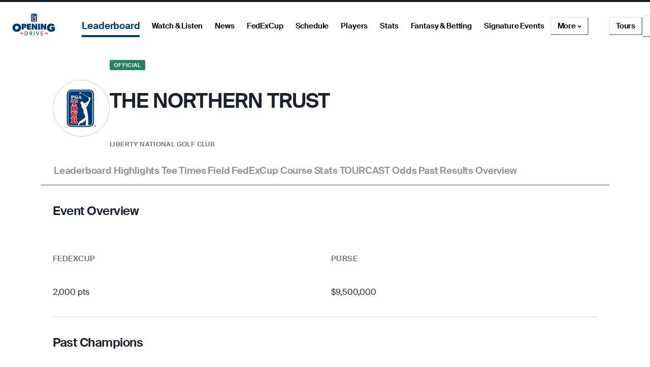

--- FILE ---
content_type: text/html; charset=utf-8
request_url: https://www.pgatour.com/tournaments/2021/the-northern-trust/R2021027/overview
body_size: 57489
content:
<!DOCTYPE html><html lang="en"><head><meta charSet="utf-8" data-next-head=""/><meta name="viewport" content="width=device-width, height=device-height, initial-scale=1, maximum-scale=1" data-next-head=""/><script id="gigya-lib" src="https://cdns.us1.gigya.com/js/gigya.js?apikey=3_IscKmAoYcuwP8zpTnatC3hXBUm8rPuI-Hg_cZJ-jL-M7LgqCkxmwe-ps1Qy7PoWd" type="text/javascript" async="">{sessionExpiration: -2}</script><title data-next-head="">THE NORTHERN TRUST 2021 Golf Leaderboard - PGA TOUR - Overview</title><meta name="theme-color" content="#20487C" data-next-head=""/><meta name="title" property="og:title" content="THE NORTHERN TRUST 2021 Golf Leaderboard - PGA TOUR - Overview" data-next-head=""/><meta name="type" property="og:type" content="website" data-next-head=""/><meta name="description" property="og:description" content="PGA TOUR Tournament Overview 2021 THE NORTHERN TRUST, Jersey City - Golf Scores and Results" data-next-head=""/><meta name="parsely-title" content="THE NORTHERN TRUST 2021 Golf Leaderboard - PGA TOUR - Overview" data-next-head=""/><meta name="parsely-author" content="PGA TOUR" data-next-head=""/><meta name="parsely-tags" content="Leaderboard, Overview" data-next-head=""/><meta name="parsely-section" content="Leaderboard - Overview" data-next-head=""/><meta name="parsely-type" content="non-post" data-next-head=""/><link rel="apple-touch-icon" sizes="180x180" href="/apple-touch-icon.png?v=5" data-next-head=""/><link rel="icon" type="image/png" sizes="32x32" href="/favicon-32x32.png?v=4" data-next-head=""/><link rel="icon" type="image/png" sizes="16x16" href="/favicon-16x16.png?v=4" data-next-head=""/><link rel="manifest" href="/site.webmanifest?v=4" data-next-head=""/><link rel="mask-icon" href="/safari-pinned-tab.svg" data-next-head=""/><link rel="shortcut icon" href="/favicon.ico?v=4" data-next-head=""/><meta name="msapplication-TileColor" content="#da532c" data-next-head=""/><link rel="canonical" href="https://www.pgatour.com/tournaments/2021/the-northern-trust/R2021027/overview" data-next-head=""/><meta name="version" content="2.14.2"/><link rel="preload" href="https://www.pgatour.com/fonts/SuisseIntl-Regular-WebS.woff2" as="font" type="font/woff2" crossorigin="anonymous"/><link rel="preload" href="https://www.pgatour.com/fonts/SuisseIntl-RegularItalic-WebS.woff2" as="font" type="font/woff2" crossorigin="anonymous"/><link rel="preload" href="https://www.pgatour.com/fonts/SuisseIntl-SemiBold-WebS.woff2" as="font" type="font/woff2" crossorigin="anonymous"/><link rel="preload" href="https://www.pgatour.com/fonts/SuisseIntl-SemiBoldItalic-WebS.woff2" as="font" type="font/woff2" crossorigin="anonymous"/><link rel="preload" href="https://www.pgatour.com/fonts/Tobias-Regular.woff2" as="font" type="font/woff2" crossorigin="anonymous"/><link rel="preload" href="https://www.pgatour.com/_next/static/css/26e3aee9dd1dbf84.css" as="style"/><link rel="preload" href="https://www.pgatour.com/_next/static/css/be54e6f87b0f503a.css" as="style"/><link rel="preload" href="https://www.pgatour.com/_next/static/css/ef46db3751d8e999.css" as="style"/><link rel="preload" href="https://www.pgatour.com/_next/static/css/749b97e2b18f9171.css" as="style"/><link rel="preload" href="https://www.pgatour.com/_next/static/css/5ba50a3424b5744e.css" as="style"/><script id="consent-mode-defaults" data-nscript="beforeInteractive">
              (function() {
                window.dataLayer = window.dataLayer || [];
                window.gtag = window.gtag || function(){ window.dataLayer.push(arguments); };
                
                // Default everything to denied GA4 will send cookieless pings.
                const defaultConsent = {
                  'ad_storage': 'denied',
                  'analytics_storage': 'denied',
                  'functionality_storage': 'denied',
                  'personalization_storage': 'denied',
                  'security_storage': 'granted',
                  'ad_user_data': 'denied',
                  'ad_personalization': 'denied',
                  'wait_for_update': 500
                };

                window.gtag('consent', 'default', defaultConsent);

                window.dataLayer.push({
                  event: 'consent_default_set',
                  consentStatus: defaultConsent
                });
              })();
            </script><script id="one-trust-integration" type="text/javascript" data-nscript="beforeInteractive">
              function OptanonWrapper() {
                var groups = (window.OnetrustActiveGroups || '').split(',');
                var hasNecessary  = groups.indexOf('C0001') > -1; // Strictly Necessary
                var hasAnalytics  = groups.indexOf('C0002') > -1; // Performance
                var hasFunctional = groups.indexOf('C0003') > -1; // Functional
                var hasAds        = groups.indexOf('C0004') > -1; // Targeting

                var consent = {
                  analytics_storage:       hasAnalytics  ? 'granted' : 'denied',
                  ad_storage:              hasAds        ? 'granted' : 'denied',
                  ad_user_data:            hasAds        ? 'granted' : 'denied',
                  ad_personalization:      hasAds        ? 'granted' : 'denied',
                  functionality_storage:   hasFunctional ? 'granted' : 'denied',
                  personalization_storage: hasAds        ? 'granted' : 'denied',
                  security_storage:        hasNecessary  ? 'granted' : 'denied'
                };

                window.gtag('consent', 'update', consent);
              
                window.dataLayer.push({
                  event: 'oneTrustConsentUpdated',
                  oneTrustActiveGroups: groups.join(','),
                  consentStatus: consent
                });
              }

              if (window.OneTrust && typeof OneTrust.OnConsentChanged === 'function') {
                OneTrust.OnConsentChanged(OptanonWrapper);
              } else {
                window.addEventListener('OneTrustGroupsUpdated', OptanonWrapper);
              }
            </script><script id="googleTagManager" data-nscript="beforeInteractive">(function(w,d,s,l,i){w[l]=w[l]||[];w[l].push({'gtm.start':
          new Date().getTime(),event:'gtm.js'});var f=d.getElementsByTagName(s)[0],
          j=d.createElement(s),dl=l!='dataLayer'?'&l='+l:'';j.async=true;j.src=
          'https://www.googletagmanager.com/gtm.js?id='+i+dl;f.parentNode.insertBefore(j,f);
          })(window,document,'script','dataLayer', 'GTM-TC4BVF9V');</script><link rel="stylesheet" href="https://www.pgatour.com/_next/static/css/26e3aee9dd1dbf84.css" data-n-g=""/><link rel="stylesheet" href="https://www.pgatour.com/_next/static/css/be54e6f87b0f503a.css" data-n-p=""/><link rel="stylesheet" href="https://www.pgatour.com/_next/static/css/ef46db3751d8e999.css" data-n-p=""/><link rel="stylesheet" href="https://www.pgatour.com/_next/static/css/749b97e2b18f9171.css" data-n-p=""/><link rel="stylesheet" href="https://www.pgatour.com/_next/static/css/5ba50a3424b5744e.css" data-n-p=""/><noscript data-n-css=""></noscript><script defer="" noModule="" src="https://www.pgatour.com/_next/static/chunks/polyfills-42372ed130431b0a.js"></script><script src="https://cdn.cookielaw.org/scripttemplates/otSDKStub.js" data-domain-script="7367fdb3-bb3b-4f33-916c-1bc845e41866" data-dlayer-name="dataLayer" charSet="UTF-8" type="text/javascript" defer="" data-nscript="beforeInteractive"></script><script src="https://web.prebidwrapper.com/pgatour-dOyvDOhyTp/default/prebid-load.js" defer="" data-nscript="beforeInteractive"></script><script src="https://www.pgatour.com/_next/static/chunks/webpack-a5c56a04a3209d1a.js" defer=""></script><script src="https://www.pgatour.com/_next/static/chunks/framework-706c362ff5ff6410.js" defer=""></script><script src="https://www.pgatour.com/_next/static/chunks/main-4e3bb2e3928c07a8.js" defer=""></script><script src="https://www.pgatour.com/_next/static/chunks/pages/_app-69d2c7d01d793189.js" defer=""></script><script src="https://www.pgatour.com/_next/static/chunks/7e42aecb-94f8c450c54b9556.js" defer=""></script><script src="https://www.pgatour.com/_next/static/chunks/2752-b98a25b1d2034454.js" defer=""></script><script src="https://www.pgatour.com/_next/static/chunks/9520-6e6c21addfaa60f1.js" defer=""></script><script src="https://www.pgatour.com/_next/static/chunks/4745-f3d7f94e7eda5c28.js" defer=""></script><script src="https://www.pgatour.com/_next/static/chunks/9363-616e699fc077b8c3.js" defer=""></script><script src="https://www.pgatour.com/_next/static/chunks/4587-67dcb6d03740a313.js" defer=""></script><script src="https://www.pgatour.com/_next/static/chunks/4695-b3f23f73cec2d2a9.js" defer=""></script><script src="https://www.pgatour.com/_next/static/chunks/1370-ac9be1c3426c9309.js" defer=""></script><script src="https://www.pgatour.com/_next/static/chunks/4297-ca170d33b0d84470.js" defer=""></script><script src="https://www.pgatour.com/_next/static/chunks/3083-9fddb5e8f43ef766.js" defer=""></script><script src="https://www.pgatour.com/_next/static/chunks/83-0b87c6353de1862b.js" defer=""></script><script src="https://www.pgatour.com/_next/static/chunks/4361-fb5c0aa971fd3112.js" defer=""></script><script src="https://www.pgatour.com/_next/static/chunks/4792-e0dfe109e46f226d.js" defer=""></script><script src="https://www.pgatour.com/_next/static/chunks/6983-261998fd5f3b0a8b.js" defer=""></script><script src="https://www.pgatour.com/_next/static/chunks/342-a35b4d60c7ee95ee.js" defer=""></script><script src="https://www.pgatour.com/_next/static/chunks/1895-5c19241ac62fc608.js" defer=""></script><script src="https://www.pgatour.com/_next/static/chunks/7107-86bb5011ce5f7eb1.js" defer=""></script><script src="https://www.pgatour.com/_next/static/chunks/3490-d490ce908e67299d.js" defer=""></script><script src="https://www.pgatour.com/_next/static/chunks/4396-f8d490c1cafc7ad3.js" defer=""></script><script src="https://www.pgatour.com/_next/static/chunks/162-3ecfa0c2adea4e3f.js" defer=""></script><script src="https://www.pgatour.com/_next/static/chunks/5600-94c7bd3cc369f595.js" defer=""></script><script src="https://www.pgatour.com/_next/static/chunks/701-2279ce53b3bd66a2.js" defer=""></script><script src="https://www.pgatour.com/_next/static/chunks/5128-1b3a99990f81a334.js" defer=""></script><script src="https://www.pgatour.com/_next/static/chunks/8470-c15738f42ad97a95.js" defer=""></script><script src="https://www.pgatour.com/_next/static/chunks/9385-1f3720d66c93812e.js" defer=""></script><script src="https://www.pgatour.com/_next/static/chunks/3323-3296d2971d0230a1.js" defer=""></script><script src="https://www.pgatour.com/_next/static/chunks/4541-07d67fb38498fcd7.js" defer=""></script><script src="https://www.pgatour.com/_next/static/chunks/2016-d0825fd879af6c13.js" defer=""></script><script src="https://www.pgatour.com/_next/static/chunks/9030-14fd64e9b12698e5.js" defer=""></script><script src="https://www.pgatour.com/_next/static/chunks/3414-3ff629996b5ddcc6.js" defer=""></script><script src="https://www.pgatour.com/_next/static/chunks/7466-c2c96ccc01829dbe.js" defer=""></script><script src="https://www.pgatour.com/_next/static/chunks/8298-861bbc94bef89c45.js" defer=""></script><script src="https://www.pgatour.com/_next/static/chunks/52-5ddacc77526c4e3d.js" defer=""></script><script src="https://www.pgatour.com/_next/static/chunks/pages/tournaments/%5Byear%5D/%5BtournamentName%5D/%5BtournamentId%5D/%5B%5B...tab%5D%5D-262962e0f8dbc4fc.js" defer=""></script><script src="https://www.pgatour.com/_next/static/pgatour-prod-2.14.2/_buildManifest.js" defer=""></script><script src="https://www.pgatour.com/_next/static/pgatour-prod-2.14.2/_ssgManifest.js" defer=""></script></head><body><link rel="preload" as="image" href="https://res.cloudinary.com/pgatour-prod/flags/ENG.svg"/><link rel="preload" as="image" href="https://res.cloudinary.com/pgatour-prod/flags/JPN.svg"/><link rel="preload" as="image" href="https://res.cloudinary.com/pgatour-prod/flags/USA.svg"/><link rel="preload" as="image" href="https://res.cloudinary.com/pgatour-prod/flags/AUS.svg"/><link rel="preload" as="image" href="https://res.cloudinary.com/pgatour-prod/flags/FIJ.svg"/><link rel="preload" as="image" href="https://res.cloudinary.com/pgatour-prod/flags/IRL.svg"/><link rel="preload" as="image" href="https://res.cloudinary.com/pgatour-prod/flags/ESP.svg"/><link rel="preload" as="image" href="https://res.cloudinary.com/pgatour-prod/flags/RSA.svg"/><div id="__next"><style data-emotion="css-global 1doxox4">:host,:root,[data-theme]{--chakra-ring-inset:var(--chakra-empty,/*!*/ /*!*/);--chakra-ring-offset-width:0px;--chakra-ring-offset-color:#fff;--chakra-ring-color:rgba(66, 153, 225, 0.6);--chakra-ring-offset-shadow:0 0 #0000;--chakra-ring-shadow:0 0 #0000;--chakra-space-x-reverse:0;--chakra-space-y-reverse:0;--chakra-colors-transparent:rgba(0, 0, 0, 0);--chakra-colors-current:currentColor;--chakra-colors-black:#000000;--chakra-colors-white:#FFFFFF;--chakra-colors-whiteAlpha-50:rgba(255, 255, 255, 0.04);--chakra-colors-whiteAlpha-100:rgba(255, 255, 255, 0.06);--chakra-colors-whiteAlpha-200:rgba(255, 255, 255, 0.08);--chakra-colors-whiteAlpha-300:rgba(255, 255, 255, 0.16);--chakra-colors-whiteAlpha-400:rgba(255, 255, 255, 0.24);--chakra-colors-whiteAlpha-500:rgba(255, 255, 255, 0.36);--chakra-colors-whiteAlpha-600:rgba(255, 255, 255, 0.48);--chakra-colors-whiteAlpha-700:rgba(255, 255, 255, 0.64);--chakra-colors-whiteAlpha-800:rgba(255, 255, 255, 0.80);--chakra-colors-whiteAlpha-900:rgba(255, 255, 255, 0.92);--chakra-colors-blackAlpha-50:rgba(0, 0, 0, 0.04);--chakra-colors-blackAlpha-100:rgba(0, 0, 0, 0.06);--chakra-colors-blackAlpha-200:rgba(0, 0, 0, 0.08);--chakra-colors-blackAlpha-300:rgba(0, 0, 0, 0.16);--chakra-colors-blackAlpha-400:rgba(0, 0, 0, 0.24);--chakra-colors-blackAlpha-500:rgba(0, 0, 0, 0.36);--chakra-colors-blackAlpha-600:rgba(0, 0, 0, 0.48);--chakra-colors-blackAlpha-700:rgba(0, 0, 0, 0.64);--chakra-colors-blackAlpha-800:rgba(0, 0, 0, 0.80);--chakra-colors-blackAlpha-900:rgba(0, 0, 0, 0.92);--chakra-colors-gray-50:#F7FAFC;--chakra-colors-gray-100:#EDF2F7;--chakra-colors-gray-200:#E2E8F0;--chakra-colors-gray-300:#CBD5E0;--chakra-colors-gray-400:#A0AEC0;--chakra-colors-gray-500:#718096;--chakra-colors-gray-600:#4A5568;--chakra-colors-gray-700:#2D3748;--chakra-colors-gray-800:#1A202C;--chakra-colors-gray-900:#171923;--chakra-colors-red:#D9000A;--chakra-colors-orange-50:#FFFAF0;--chakra-colors-orange-100:#FEEBC8;--chakra-colors-orange-200:#FBD38D;--chakra-colors-orange-300:#F6AD55;--chakra-colors-orange-400:#ED8936;--chakra-colors-orange-500:#DD6B20;--chakra-colors-orange-600:#C05621;--chakra-colors-orange-700:#9C4221;--chakra-colors-orange-800:#7B341E;--chakra-colors-orange-900:#652B19;--chakra-colors-yellow:#F5A81C;--chakra-colors-green:#63bf9b;--chakra-colors-teal-50:#E6FFFA;--chakra-colors-teal-100:#B2F5EA;--chakra-colors-teal-200:#81E6D9;--chakra-colors-teal-300:#4FD1C5;--chakra-colors-teal-400:#38B2AC;--chakra-colors-teal-500:#319795;--chakra-colors-teal-600:#2C7A7B;--chakra-colors-teal-700:#285E61;--chakra-colors-teal-800:#234E52;--chakra-colors-teal-900:#1D4044;--chakra-colors-blue:#00339B;--chakra-colors-cyan-50:#EDFDFD;--chakra-colors-cyan-100:#C4F1F9;--chakra-colors-cyan-200:#9DECF9;--chakra-colors-cyan-300:#76E4F7;--chakra-colors-cyan-400:#0BC5EA;--chakra-colors-cyan-500:#00B5D8;--chakra-colors-cyan-600:#00A3C4;--chakra-colors-cyan-700:#0987A0;--chakra-colors-cyan-800:#086F83;--chakra-colors-cyan-900:#065666;--chakra-colors-purple-50:#FAF5FF;--chakra-colors-purple-100:#E9D8FD;--chakra-colors-purple-200:#D6BCFA;--chakra-colors-purple-300:#B794F4;--chakra-colors-purple-400:#9F7AEA;--chakra-colors-purple-500:#805AD5;--chakra-colors-purple-600:#6B46C1;--chakra-colors-purple-700:#553C9A;--chakra-colors-purple-800:#44337A;--chakra-colors-purple-900:#322659;--chakra-colors-pink-50:#FFF5F7;--chakra-colors-pink-100:#FED7E2;--chakra-colors-pink-200:#FBB6CE;--chakra-colors-pink-300:#F687B3;--chakra-colors-pink-400:#ED64A6;--chakra-colors-pink-500:#D53F8C;--chakra-colors-pink-600:#B83280;--chakra-colors-pink-700:#97266D;--chakra-colors-pink-800:#702459;--chakra-colors-pink-900:#521B41;--chakra-colors-linkedin-50:#E8F4F9;--chakra-colors-linkedin-100:#CFEDFB;--chakra-colors-linkedin-200:#9BDAF3;--chakra-colors-linkedin-300:#68C7EC;--chakra-colors-linkedin-400:#34B3E4;--chakra-colors-linkedin-500:#00A0DC;--chakra-colors-linkedin-600:#008CC9;--chakra-colors-linkedin-700:#0077B5;--chakra-colors-linkedin-800:#005E93;--chakra-colors-linkedin-900:#004471;--chakra-colors-facebook-50:#E8F4F9;--chakra-colors-facebook-100:#D9DEE9;--chakra-colors-facebook-200:#B7C2DA;--chakra-colors-facebook-300:#6482C0;--chakra-colors-facebook-400:#4267B2;--chakra-colors-facebook-500:#385898;--chakra-colors-facebook-600:#314E89;--chakra-colors-facebook-700:#29487D;--chakra-colors-facebook-800:#223B67;--chakra-colors-facebook-900:#1E355B;--chakra-colors-messenger-50:#D0E6FF;--chakra-colors-messenger-100:#B9DAFF;--chakra-colors-messenger-200:#A2CDFF;--chakra-colors-messenger-300:#7AB8FF;--chakra-colors-messenger-400:#2E90FF;--chakra-colors-messenger-500:#0078FF;--chakra-colors-messenger-600:#0063D1;--chakra-colors-messenger-700:#0052AC;--chakra-colors-messenger-800:#003C7E;--chakra-colors-messenger-900:#002C5C;--chakra-colors-whatsapp-50:#dffeec;--chakra-colors-whatsapp-100:#b9f5d0;--chakra-colors-whatsapp-200:#90edb3;--chakra-colors-whatsapp-300:#65e495;--chakra-colors-whatsapp-400:#3cdd78;--chakra-colors-whatsapp-500:#22c35e;--chakra-colors-whatsapp-600:#179848;--chakra-colors-whatsapp-700:#0c6c33;--chakra-colors-whatsapp-800:#01421c;--chakra-colors-whatsapp-900:#001803;--chakra-colors-twitter-50:#E5F4FD;--chakra-colors-twitter-100:#C8E9FB;--chakra-colors-twitter-200:#A8DCFA;--chakra-colors-twitter-300:#83CDF7;--chakra-colors-twitter-400:#57BBF5;--chakra-colors-twitter-500:#1DA1F2;--chakra-colors-twitter-600:#1A94DA;--chakra-colors-twitter-700:#1681BF;--chakra-colors-twitter-800:#136B9E;--chakra-colors-twitter-900:#0D4D71;--chakra-colors-telegram-50:#E3F2F9;--chakra-colors-telegram-100:#C5E4F3;--chakra-colors-telegram-200:#A2D4EC;--chakra-colors-telegram-300:#7AC1E4;--chakra-colors-telegram-400:#47A9DA;--chakra-colors-telegram-500:#0088CC;--chakra-colors-telegram-600:#007AB8;--chakra-colors-telegram-700:#006BA1;--chakra-colors-telegram-800:#005885;--chakra-colors-telegram-900:#003F5E;--chakra-colors-black_grey:#2B2B2B;--chakra-colors-slate:#393939;--chakra-colors-dark_grey:#757575;--chakra-colors-light_grey:#949494;--chakra-colors-off_white:#F2F2F2;--chakra-colors-dark_blue:#004C95;--chakra-colors-ryder_gold:#F5A81C;--chakra-colors-gold:#F9CD7E;--chakra-colors-light_yellow:#FAD38D;--chakra-colors-hotstreak_red:#A81612;--chakra-colors-hotstreak_dark_red:#451400;--chakra-colors-light_red:#f3b2b5;--chakra-colors-rain:#004c95;--chakra-colors-sky:#a1d9ff;--chakra-colors-fairway:#25845d;--chakra-colors-rough:#8BA656;--chakra-colors-sun:#FAE100;--chakra-colors-flag:#FF8B04;--chakra-colors-mulligan:#FF4F04;--chakra-colors-live:#ED0000;--chakra-colors-sand:#F5EFEB;--chakra-colors-bunker:#F2D6BD;--chakra-colors-water:#0084FF;--chakra-colors-stone:#D6D4D2;--chakra-colors-field:#7D7000;--chakra-colors-leaves:#BBA900;--chakra-colors-dblBogey:#D000AF;--chakra-colors-grey_96:#f6f6f6;--chakra-colors-grey_79:#c9c9c9;--chakra-colors-grey_78:#c7c7c7;--chakra-colors-deep_black:#0f1519;--chakra-colors-hyperLinks_visited:#551A8B;--chakra-colors-sun_highlight:#fdf5a6;--chakra-colors-sky_highlight:#def2ff;--chakra-colors-mulligan_highlight:#ffc1a7;--chakra-colors-grey_highlight:#e6e6e6;--chakra-colors-black_5_highlight:#f2f2f2;--chakra-colors-white_75:rgba(255, 255, 255, 0.75);--chakra-colors-white_50:rgba(255, 255, 255, 0.5);--chakra-colors-white_25:rgba(255, 255, 255, 0.25);--chakra-colors-white_20:rgba(255, 255, 255, 0.20);--chakra-colors-white_10:rgba(255, 255, 255, 0.10);--chakra-colors-white_5:rgba(255, 255, 255, 0.05);--chakra-colors-black_80:rgba(0, 0, 0, 0.80);--chakra-colors-black_75:rgba(0, 0, 0, 0.75);--chakra-colors-black_50:rgba(0, 0, 0, 0.5);--chakra-colors-black_45:rgba(0, 0, 0, 0.45);--chakra-colors-black_25:rgba(0, 0, 0, 0.25);--chakra-colors-black_20:rgba(0, 0, 0, 0.20);--chakra-colors-black_15:rgba(0, 0, 0, 0.15);--chakra-colors-black_10:rgba(0, 0, 0, 0.10);--chakra-colors-black_5:rgba(0, 0, 0, 0.05);--chakra-colors-pcup_black_90:#19191A;--chakra-colors-pcup_black_80:#313235;--chakra-colors-pcup_black_70:#63656A;--chakra-colors-pcup_black_50:#97979B;--chakra-colors-pcup_black_40:#B0AFB1;--chakra-colors-pcup_black_30:#C7C7C7;--chakra-colors-pcup_black_15:#E3E3E3;--chakra-colors-pga_tour:#20487C;--chakra-colors-korn_ferry_tour:#00634F;--chakra-colors-champions_tour:#97999B;--chakra-colors-latino_america_tour:#CE3535;--chakra-colors-canada_tour:#CE3535;--chakra-colors-university_gold:#D4AF37;--chakra-borders-none:0;--chakra-borders-1px:1px solid;--chakra-borders-2px:2px solid;--chakra-borders-4px:4px solid;--chakra-borders-8px:8px solid;--chakra-fonts-heading:Suisse Intl;--chakra-fonts-body:Suisse Intl;--chakra-fonts-mono:SFMono-Regular,Menlo,Monaco,Consolas,"Liberation Mono","Courier New",monospace;--chakra-fontSizes-3xs:0.45rem;--chakra-fontSizes-2xs:0.625rem;--chakra-fontSizes-xs:0.75rem;--chakra-fontSizes-sm:0.875rem;--chakra-fontSizes-md:1rem;--chakra-fontSizes-lg:1.125rem;--chakra-fontSizes-xl:1.25rem;--chakra-fontSizes-2xl:1.5rem;--chakra-fontSizes-3xl:1.875rem;--chakra-fontSizes-4xl:2.25rem;--chakra-fontSizes-5xl:3rem;--chakra-fontSizes-6xl:3.75rem;--chakra-fontSizes-7xl:4.5rem;--chakra-fontSizes-8xl:6rem;--chakra-fontSizes-9xl:8rem;--chakra-fontWeights-hairline:100;--chakra-fontWeights-thin:200;--chakra-fontWeights-light:300;--chakra-fontWeights-normal:400;--chakra-fontWeights-medium:500;--chakra-fontWeights-semibold:600;--chakra-fontWeights-bold:700;--chakra-fontWeights-extrabold:800;--chakra-fontWeights-black:900;--chakra-letterSpacings-tighter:-0.05em;--chakra-letterSpacings-tight:-0.025em;--chakra-letterSpacings-normal:0;--chakra-letterSpacings-wide:0.025em;--chakra-letterSpacings-wider:0.05em;--chakra-letterSpacings-widest:0.1em;--chakra-lineHeights-3:.75rem;--chakra-lineHeights-4:1rem;--chakra-lineHeights-5:1.25rem;--chakra-lineHeights-6:1.5rem;--chakra-lineHeights-7:1.75rem;--chakra-lineHeights-8:2rem;--chakra-lineHeights-9:2.25rem;--chakra-lineHeights-10:2.5rem;--chakra-lineHeights-normal:normal;--chakra-lineHeights-none:1;--chakra-lineHeights-shorter:1.25;--chakra-lineHeights-short:1.375;--chakra-lineHeights-base:1.5;--chakra-lineHeights-tall:1.625;--chakra-lineHeights-taller:2;--chakra-radii-4:0.4rem;--chakra-radii-8:0.8rem;--chakra-radii-24:2.4rem;--chakra-radii-none:0;--chakra-radii-sm:0.125rem;--chakra-radii-base:0.25rem;--chakra-radii-md:0.375rem;--chakra-radii-lg:0.5rem;--chakra-radii-xl:0.75rem;--chakra-radii-2xl:1rem;--chakra-radii-3xl:1.5rem;--chakra-radii-full:9999px;--chakra-radii-round:50%;--chakra-space-1:0.25rem;--chakra-space-2:0.5rem;--chakra-space-3:0.75rem;--chakra-space-4:0.4rem;--chakra-space-5:1.25rem;--chakra-space-6:1.5rem;--chakra-space-7:1.75rem;--chakra-space-8:0.8rem;--chakra-space-9:2.25rem;--chakra-space-10:2.5rem;--chakra-space-12:1.2rem;--chakra-space-14:3.5rem;--chakra-space-16:1.6rem;--chakra-space-20:2.0rem;--chakra-space-24:2.4rem;--chakra-space-28:7rem;--chakra-space-32:3.2rem;--chakra-space-36:3.6rem;--chakra-space-40:4.0rem;--chakra-space-44:4.4rem;--chakra-space-48:4.8rem;--chakra-space-52:13rem;--chakra-space-56:5.6rem;--chakra-space-60:15rem;--chakra-space-64:6.4rem;--chakra-space-72:18rem;--chakra-space-80:20rem;--chakra-space-88:8.8rem;--chakra-space-96:24rem;--chakra-space-px:1px;--chakra-space-0-5:0.125rem;--chakra-space-1-5:0.375rem;--chakra-space-2-5:0.625rem;--chakra-space-3-5:0.875rem;--chakra-space-columns_large:1.2rem;--chakra-space-columns_medium:1.2rem;--chakra-space-columns_small:0.4rem;--chakra-space-grid_width_large:103.2rem;--chakra-space-grid_width_large_sidebar:133.2rem;--chakra-space-grid_width_medium:70.4rem;--chakra-space-grid_width_small:33.5rem;--chakra-space-gutters_large:2.4rem;--chakra-space-gutters_medium:2.4rem;--chakra-space-gutters_small:2rem;--chakra-space-columns_sidebar:0.4rem;--chakra-space-gutters_sidebar:2.4rem;--chakra-space-max_column_width_large:6.4rem;--chakra-space-max_column_width_sidebar:4rem;--chakra-space-grid_with_sidebar_gap:6.4rem;--chakra-space-header_height_desktop:9.4rem;--chakra-space-header_height_mobile:5.9rem;--chakra-shadows-xs:0 0 0 1px rgba(0, 0, 0, 0.05);--chakra-shadows-sm:0 1px 2px 0 rgba(0, 0, 0, 0.05);--chakra-shadows-base:0 1px 3px 0 rgba(0, 0, 0, 0.1),0 1px 2px 0 rgba(0, 0, 0, 0.06);--chakra-shadows-md:0 4px 6px -1px rgba(0, 0, 0, 0.1),0 2px 4px -1px rgba(0, 0, 0, 0.06);--chakra-shadows-lg:0 10px 15px -3px rgba(0, 0, 0, 0.1),0 4px 6px -2px rgba(0, 0, 0, 0.05);--chakra-shadows-xl:0 20px 25px -5px rgba(0, 0, 0, 0.1),0 10px 10px -5px rgba(0, 0, 0, 0.04);--chakra-shadows-2xl:0 25px 50px -12px rgba(0, 0, 0, 0.25);--chakra-shadows-outline:0 0 0 3px rgba(66, 153, 225, 0.6);--chakra-shadows-inner:inset 0 2px 4px 0 rgba(0,0,0,0.06);--chakra-shadows-none:none;--chakra-shadows-dark-lg:rgba(0, 0, 0, 0.1) 0px 0px 0px 1px,rgba(0, 0, 0, 0.2) 0px 5px 10px,rgba(0, 0, 0, 0.4) 0px 15px 40px;--chakra-sizes-1:0.25rem;--chakra-sizes-2:0.5rem;--chakra-sizes-3:0.75rem;--chakra-sizes-4:0.4rem;--chakra-sizes-5:1.25rem;--chakra-sizes-6:1.5rem;--chakra-sizes-7:1.75rem;--chakra-sizes-8:0.8rem;--chakra-sizes-9:2.25rem;--chakra-sizes-10:2.5rem;--chakra-sizes-12:1.2rem;--chakra-sizes-14:3.5rem;--chakra-sizes-16:1.6rem;--chakra-sizes-20:2.0rem;--chakra-sizes-24:2.4rem;--chakra-sizes-28:7rem;--chakra-sizes-32:3.2rem;--chakra-sizes-36:3.6rem;--chakra-sizes-40:4.0rem;--chakra-sizes-44:4.4rem;--chakra-sizes-48:4.8rem;--chakra-sizes-52:13rem;--chakra-sizes-56:5.6rem;--chakra-sizes-60:15rem;--chakra-sizes-64:6.4rem;--chakra-sizes-72:18rem;--chakra-sizes-80:20rem;--chakra-sizes-88:8.8rem;--chakra-sizes-96:24rem;--chakra-sizes-px:1px;--chakra-sizes-0-5:0.125rem;--chakra-sizes-1-5:0.375rem;--chakra-sizes-2-5:0.625rem;--chakra-sizes-3-5:0.875rem;--chakra-sizes-max:max-content;--chakra-sizes-min:min-content;--chakra-sizes-full:100%;--chakra-sizes-3xs:14rem;--chakra-sizes-2xs:16rem;--chakra-sizes-xs:20rem;--chakra-sizes-sm:24rem;--chakra-sizes-md:28rem;--chakra-sizes-lg:32rem;--chakra-sizes-xl:36rem;--chakra-sizes-2xl:42rem;--chakra-sizes-3xl:48rem;--chakra-sizes-4xl:56rem;--chakra-sizes-5xl:64rem;--chakra-sizes-6xl:72rem;--chakra-sizes-7xl:80rem;--chakra-sizes-8xl:90rem;--chakra-sizes-prose:60ch;--chakra-sizes-container-sm:640px;--chakra-sizes-container-md:768px;--chakra-sizes-container-lg:1024px;--chakra-sizes-container-xl:1280px;--chakra-sizes-columns_large:1.2rem;--chakra-sizes-columns_medium:1.2rem;--chakra-sizes-columns_small:0.4rem;--chakra-sizes-grid_width_large:103.2rem;--chakra-sizes-grid_width_large_sidebar:133.2rem;--chakra-sizes-grid_width_medium:70.4rem;--chakra-sizes-grid_width_small:33.5rem;--chakra-sizes-gutters_large:2.4rem;--chakra-sizes-gutters_medium:2.4rem;--chakra-sizes-gutters_small:2rem;--chakra-sizes-columns_sidebar:0.4rem;--chakra-sizes-gutters_sidebar:2.4rem;--chakra-sizes-max_column_width_large:6.4rem;--chakra-sizes-max_column_width_sidebar:4rem;--chakra-sizes-grid_with_sidebar_gap:6.4rem;--chakra-sizes-header_height_desktop:9.4rem;--chakra-sizes-header_height_mobile:5.9rem;--chakra-zIndices-hide:-1;--chakra-zIndices-auto:auto;--chakra-zIndices-base:0;--chakra-zIndices-docked:10;--chakra-zIndices-dropdown:1000;--chakra-zIndices-sticky:1100;--chakra-zIndices-banner:1200;--chakra-zIndices-overlay:1300;--chakra-zIndices-modal:1400;--chakra-zIndices-popover:1500;--chakra-zIndices-skipLink:1600;--chakra-zIndices-toast:1700;--chakra-zIndices-tooltip:1800;--chakra-transition-property-common:background-color,border-color,color,fill,stroke,opacity,box-shadow,transform;--chakra-transition-property-colors:background-color,border-color,color,fill,stroke;--chakra-transition-property-dimensions:width,height;--chakra-transition-property-position:left,right,top,bottom;--chakra-transition-property-background:background-color,background-image,background-position;--chakra-transition-easing-ease-in:cubic-bezier(0.4, 0, 1, 1);--chakra-transition-easing-ease-out:cubic-bezier(0, 0, 0.2, 1);--chakra-transition-easing-ease-in-out:cubic-bezier(0.4, 0, 0.2, 1);--chakra-transition-easing-pga-ease-in-out:cubic-bezier( .45 , .01 , .58 , .99 );--chakra-transition-easing-pga-linear:cubic-bezier( 0, 0, 1, 1 );--chakra-transition-duration-ultra-fast:50ms;--chakra-transition-duration-faster:100ms;--chakra-transition-duration-fast:150ms;--chakra-transition-duration-normal:200ms;--chakra-transition-duration-slow:300ms;--chakra-transition-duration-slower:400ms;--chakra-transition-duration-ultra-slow:500ms;--chakra-transition-duration-duration-fast:100;--chakra-transition-duration-duration-base:300;--chakra-transition-duration-duration-med:600;--chakra-transition-duration-duration-long:1000;--chakra-transition-duration-duration-xlong:2000;--chakra-transition-duration-duration-xxlong:4000;--chakra-transition-duration-duration-xxxlong:6000;--chakra-blur-none:0;--chakra-blur-sm:4px;--chakra-blur-base:8px;--chakra-blur-md:12px;--chakra-blur-lg:16px;--chakra-blur-xl:24px;--chakra-blur-2xl:40px;--chakra-blur-3xl:64px;--chakra-breakpoints-base:0em;--chakra-breakpoints-sm:768px;--chakra-breakpoints-md:1024px;--chakra-breakpoints-lg:1452px;--chakra-breakpoints-xl:1600px;--chakra-breakpoints-2xl:1600px;}.chakra-ui-light :host:not([data-theme]),.chakra-ui-light :root:not([data-theme]),.chakra-ui-light [data-theme]:not([data-theme]),[data-theme=light] :host:not([data-theme]),[data-theme=light] :root:not([data-theme]),[data-theme=light] [data-theme]:not([data-theme]),:host[data-theme=light],:root[data-theme=light],[data-theme][data-theme=light]{--chakra-colors-chakra-body-text:var(--chakra-colors-gray-800);--chakra-colors-chakra-body-bg:var(--chakra-colors-white);--chakra-colors-chakra-border-color:var(--chakra-colors-gray-200);--chakra-colors-chakra-subtle-bg:var(--chakra-colors-gray-100);--chakra-colors-chakra-placeholder-color:var(--chakra-colors-gray-500);}.chakra-ui-dark :host:not([data-theme]),.chakra-ui-dark :root:not([data-theme]),.chakra-ui-dark [data-theme]:not([data-theme]),[data-theme=dark] :host:not([data-theme]),[data-theme=dark] :root:not([data-theme]),[data-theme=dark] [data-theme]:not([data-theme]),:host[data-theme=dark],:root[data-theme=dark],[data-theme][data-theme=dark]{--chakra-colors-chakra-body-text:var(--chakra-colors-whiteAlpha-900);--chakra-colors-chakra-body-bg:var(--chakra-colors-gray-800);--chakra-colors-chakra-border-color:var(--chakra-colors-whiteAlpha-300);--chakra-colors-chakra-subtle-bg:var(--chakra-colors-gray-700);--chakra-colors-chakra-placeholder-color:var(--chakra-colors-whiteAlpha-400);}</style><style data-emotion="css-global 7vw66x">:root,:host{--chakra-vh:100vh;}@supports (height: -webkit-fill-available){:root,:host{--chakra-vh:-webkit-fill-available;}}@supports (height: -moz-fill-available){:root,:host{--chakra-vh:-moz-fill-available;}}@supports (height: 100dvh){:root,:host{--chakra-vh:100dvh;}}</style><style data-emotion="css-global 3sqvub">body{font-family:var(--chakra-fonts-body);color:var(--chakra-colors-chakra-body-text);background:var(--chakra-colors-chakra-body-bg);transition-property:background-color;transition-duration:var(--chakra-transition-duration-normal);line-height:var(--chakra-lineHeights-base);}*::-webkit-input-placeholder{color:var(--chakra-colors-chakra-placeholder-color);}*::-moz-placeholder{color:var(--chakra-colors-chakra-placeholder-color);}*:-ms-input-placeholder{color:var(--chakra-colors-chakra-placeholder-color);}*::placeholder{color:var(--chakra-colors-chakra-placeholder-color);}*,*::before,::after{border-color:var(--chakra-colors-chakra-border-color);}.simplebar-scrollbar::before{background-color:var(--chakra-colors-black);border-radius:var(--chakra-radii-full);opacity:1!important;top:0px;bottom:0px;left:0px;right:0px;}.dark-theme .simplebar-scrollbar::before{background-color:var(--chakra-colors-off_white);}.simplebar-track{background-color:var(--chakra-colors-black_10);border-radius:var(--chakra-radii-full);}.dark-theme .simplebar-track{background-color:var(--chakra-colors-dark_grey);}.simplebar-track.simplebar-horizontal{height:4px;}[data-simplebar]:hover .simplebar-track.simplebar-horizontal{height:6px;}[data-simplebar].simplebar-dragging .simplebar-track.simplebar-horizontal{height:6px;cursor:-webkit-grabbing;cursor:grabbing;}.simplebar-track.simplebar-vertical{width:4px;}[data-simplebar]:hover .simplebar-track.simplebar-vertical{width:6px;}[data-simplebar].simplebar-dragging .simplebar-track.simplebar-vertical{width:6px;cursor:-webkit-grabbing;cursor:grabbing;}</style><style data-emotion="css idkz9h">.css-idkz9h{border:0;clip:rect(0, 0, 0, 0);height:1px;width:1px;margin:-1px;padding:0px;overflow:hidden;white-space:nowrap;position:absolute;}</style><span class="css-idkz9h"><style data-emotion="css 1f326jv">.css-1f326jv{width:100%;height:94px;border-bottom-width:1px;border-bottom-color:var(--chakra-colors-black_20);}</style><div class="css-1f326jv"><style data-emotion="css 1jfg7sy">.css-1jfg7sy{transition-property:var(--chakra-transition-property-common);transition-duration:var(--chakra-transition-duration-fast);transition-timing-function:var(--chakra-transition-easing-ease-out);cursor:pointer;-webkit-text-decoration:none;text-decoration:none;outline:2px solid transparent;outline-offset:2px;color:inherit;-webkit-user-drag:none;}.css-1jfg7sy:hover,.css-1jfg7sy[data-hover]{-webkit-text-decoration:none;text-decoration:none;}.css-1jfg7sy:focus-visible,.css-1jfg7sy[data-focus-visible]{box-shadow:var(--chakra-shadows-outline);}</style><a class="chakra-link css-1jfg7sy" role="link" href="/"><img alt="PGA TOUR" src="https://res.cloudinary.com/pgatour-prod/tours/web-logos/pga-tour-logo.svg" loading="lazy" class="chakra-image css-0" decoding="async"/></a><a class="chakra-link css-1jfg7sy" role="link" href="/leaderboard">Leaderboard</a><a class="chakra-link css-1jfg7sy" role="link" href="/watch">Watch &amp; Listen</a><a class="chakra-link css-1jfg7sy" role="link" href="/news">News</a><a class="chakra-link css-1jfg7sy" role="link" href="/fedexcup">FedExCup</a><a class="chakra-link css-1jfg7sy" role="link" href="/schedule">Schedule</a><a class="chakra-link css-1jfg7sy" role="link" href="/players">Players</a><a class="chakra-link css-1jfg7sy" role="link" href="/stats">Stats</a><a class="chakra-link css-1jfg7sy" role="link" href="/fantasy-betting">Fantasy &amp; Betting</a><a class="chakra-link css-1jfg7sy" role="link" href="/signature-events">Signature Events</a><a class="chakra-link css-1jfg7sy" role="link" href="/aon-better-decisions">Aon Better Decisions</a><a class="chakra-link css-1jfg7sy" role="link" href="/dp-world-tour-eligibility-rankings">DP World Tour Eligibility Rankings</a><a class="chakra-link css-1jfg7sy" role="link" href="/eligibility">How It Works</a><a class="chakra-link css-1jfg7sy" role="link" href="/training">PGA TOUR Training</a><a class="chakra-link css-1jfg7sy" role="link" href="/tickets">Tickets</a><a class="chakra-link css-1jfg7sy" role="link" href="/shop">Shop</a><a class="chakra-link css-1jfg7sy" role="link" href="/">PGA TOUR</a><a class="chakra-link css-1jfg7sy" role="link" href="/pgatour-champions">PGA TOUR Champions</a><a class="chakra-link css-1jfg7sy" role="link" href="/korn-ferry-tour">Korn Ferry Tour</a><a class="chakra-link css-1jfg7sy" role="link" href="/americas">PGA TOUR Americas</a><a class="chakra-link css-1jfg7sy" role="link" href="/">PGA TOUR University</a><a class="chakra-link css-1jfg7sy" role="link" href="/">DP World Tour</a><a class="chakra-link css-1jfg7sy" role="link" href="/">LPGA TOUR</a><a class="chakra-link css-1jfg7sy" role="link" href="/">TGL</a></div></span><style data-emotion="css 15s115j">.css-15s115j{height:5.9rem;width:100%;}@media screen and (min-width: 768px){.css-15s115j{height:7.8rem;}}@media screen and (min-width: 1024px){.css-15s115j{height:9.4rem;}}</style><div class="no-print css-15s115j"><style data-emotion="css nop45">.css-nop45{background:#FFFFFF;left:0px;position:fixed;top:0px;-webkit-transform:translateY(0);-moz-transform:translateY(0);-ms-transform:translateY(0);transform:translateY(0);transition-duration:300ms;transition-property:transform;transition-timing-function:var(--chakra-transition-easing-pga-ease-in-out);width:100%;will-change:position,transform;z-index:999;}</style><div class="css-nop45"><div role="presentation" class="css-0"><div class="NavBar_desktopNavBar__3A59U css-0"><style data-emotion="css 2udm3y">.css-2udm3y{display:-webkit-box;display:-webkit-flex;display:-ms-flexbox;display:flex;-webkit-align-items:center;-webkit-box-align:center;-ms-flex-align:center;align-items:center;-webkit-box-pack:center;-ms-flex-pack:center;-webkit-justify-content:center;justify-content:center;background:#FFFFFF;border-top:var(--chakra-borders-none);border-top-color:var(--chakra-colors-pga_tour);height:var(--chakra-sizes-header_height_desktop);-webkit-padding-start:var(--chakra-space-20);padding-inline-start:var(--chakra-space-20);-webkit-padding-end:var(--chakra-space-20);padding-inline-end:var(--chakra-space-20);position:relative;border-bottom-width:0;border-bottom-color:unset;}@media screen and (min-width: 768px){.css-2udm3y{border-top:4px solid;-webkit-padding-start:var(--chakra-space-24);padding-inline-start:var(--chakra-space-24);-webkit-padding-end:var(--chakra-space-24);padding-inline-end:var(--chakra-space-24);border-bottom-color:rgba(0, 0, 0, 0.20);}}@media screen and (min-width: 1024px){.css-2udm3y{-webkit-padding-start:var(--chakra-space-24);padding-inline-start:var(--chakra-space-24);-webkit-padding-end:var(--chakra-space-24);padding-inline-end:var(--chakra-space-24);}}</style><header class="css-2udm3y"><style data-emotion="css 1bntj9o">.css-1bntj9o{display:-webkit-box;display:-webkit-flex;display:-ms-flexbox;display:flex;-webkit-align-items:center;-webkit-box-align:center;-ms-flex-align:center;align-items:center;-webkit-box-pack:justify;-webkit-justify-content:space-between;justify-content:space-between;width:100%;}</style><div class="css-1bntj9o"><style data-emotion="css h3urb0">.css-h3urb0{display:-webkit-box;display:-webkit-flex;display:-ms-flexbox;display:flex;-webkit-align-items:center;-webkit-box-align:center;-ms-flex-align:center;align-items:center;-webkit-flex-shrink:0;-ms-flex-negative:0;flex-shrink:0;gap:var(--chakra-space-16);}</style><div class="css-h3urb0"><style data-emotion="css 1jfg7sy">.css-1jfg7sy{transition-property:var(--chakra-transition-property-common);transition-duration:var(--chakra-transition-duration-fast);transition-timing-function:var(--chakra-transition-easing-ease-out);cursor:pointer;-webkit-text-decoration:none;text-decoration:none;outline:2px solid transparent;outline-offset:2px;color:inherit;-webkit-user-drag:none;}.css-1jfg7sy:hover,.css-1jfg7sy[data-hover]{-webkit-text-decoration:none;text-decoration:none;}.css-1jfg7sy:focus-visible,.css-1jfg7sy[data-focus-visible]{box-shadow:var(--chakra-shadows-outline);}</style><a class="chakra-link css-1jfg7sy" role="link" href="/"><style data-emotion="css rcyo1l">.css-rcyo1l{height:var(--chakra-sizes-40);width:auto;}@media screen and (min-width: 768px){.css-rcyo1l{height:var(--chakra-sizes-44);}}</style><img alt="PGA TOUR" src="https://res.cloudinary.com/pgatour-prod/image/upload/temp/webTakeover/openingDrive2026/pgat_opening_drive_logo.svg" loading="lazy" class="chakra-image css-rcyo1l" decoding="async"/></a></div><style data-emotion="css 14bdaxo">.css-14bdaxo nav{-webkit-flex:1;-ms-flex:1;flex:1;-webkit-box-pack:center;-ms-flex-pack:center;-webkit-justify-content:center;justify-content:center;}</style><div class="css-14bdaxo"><style data-emotion="css vqogkd">.css-vqogkd{-webkit-flex:1;-ms-flex:1;flex:1;-webkit-box-pack:center;-ms-flex-pack:center;-webkit-justify-content:center;justify-content:center;}</style><nav aria-label="Site Navigation" class="css-vqogkd"><style data-emotion="css 1wdee0p">.css-1wdee0p{display:-webkit-box;display:-webkit-flex;display:-ms-flexbox;display:flex;-webkit-align-items:center;-webkit-box-align:center;-ms-flex-align:center;align-items:center;font-family:Suisse Intl,"Helvetica Neue",Helvetica,Arial,sans-serif;font-size:1.5rem;line-height:1.6rem;font-weight:600;letter-spacing:-0.01em;-webkit-box-pack:inherit;-ms-flex-pack:inherit;-webkit-justify-content:inherit;justify-content:inherit;}</style><style data-emotion="css 1pxzu6h">.css-1pxzu6h{list-style-type:none;display:-webkit-box;display:-webkit-flex;display:-ms-flexbox;display:flex;-webkit-align-items:center;-webkit-box-align:center;-ms-flex-align:center;align-items:center;font-family:Suisse Intl,"Helvetica Neue",Helvetica,Arial,sans-serif;font-size:1.5rem;line-height:1.6rem;font-weight:600;letter-spacing:-0.01em;-webkit-box-pack:inherit;-ms-flex-pack:inherit;-webkit-justify-content:inherit;justify-content:inherit;}</style><ul role="list" class="css-1pxzu6h"><style data-emotion="css 113hdj9">.css-113hdj9{position:relative;white-space:nowrap;transition-duration:100ms;transition-property:background-color,color,border-color;transition-timing-function:var(--chakra-transition-easing-pga-ease-in-out);color:#000000;selected:#003a70;}.css-113hdj9:hover,.css-113hdj9[data-hover]{color:#003a70;}.css-113hdj9 a{padding:8px 12px;-webkit-padding-start:0px;padding-inline-start:0px;-webkit-padding-end:0px;padding-inline-end:0px;padding-bottom:0.6rem;-webkit-margin-start:var(--chakra-space-12);margin-inline-start:var(--chakra-space-12);-webkit-margin-end:var(--chakra-space-12);margin-inline-end:var(--chakra-space-12);border-bottom-width:0.4rem;border-bottom-style:solid;border-bottom-color:#003a70;color:#003a70;cursor:default;}.css-113hdj9 a:focus-visible,.css-113hdj9 a[data-focus-visible]{border-radius:var(--chakra-radii-8);outline:1px solid black;}</style><li class="css-113hdj9"><style data-emotion="css 1sgilse">.css-1sgilse{transition-property:var(--chakra-transition-property-common);transition-duration:var(--chakra-transition-duration-fast);transition-timing-function:var(--chakra-transition-easing-ease-out);cursor:pointer;-webkit-text-decoration:none;text-decoration:none;outline:2px solid transparent;outline-offset:2px;color:inherit;font-family:Suisse Intl,"Helvetica Neue",Helvetica,Arial,sans-serif;font-size:1.9rem;line-height:2.2rem;font-weight:600;letter-spacing:-0.01em;-webkit-user-drag:none;}.css-1sgilse:hover,.css-1sgilse[data-hover]{-webkit-text-decoration:none;text-decoration:none;}.css-1sgilse:focus-visible,.css-1sgilse[data-focus-visible]{box-shadow:var(--chakra-shadows-outline);}</style><a class="chakra-link css-1sgilse" role="link" href="/leaderboard">Leaderboard</a></li><style data-emotion="css 6fnlwl">.css-6fnlwl{position:relative;white-space:nowrap;transition-duration:100ms;transition-property:background-color,color,border-color;transition-timing-function:var(--chakra-transition-easing-pga-ease-in-out);color:#000000;selected:#003a70;}.css-6fnlwl:hover,.css-6fnlwl[data-hover]{color:#003a70;}.css-6fnlwl a{padding:8px 12px;}.css-6fnlwl a:focus-visible,.css-6fnlwl a[data-focus-visible]{border-radius:var(--chakra-radii-8);outline:1px solid black;}</style><li class="css-6fnlwl"><a class="chakra-link css-1jfg7sy" role="link" href="/watch">Watch &amp; Listen</a></li><li class="css-6fnlwl"><a class="chakra-link css-1jfg7sy" role="link" href="/news">News</a></li><li class="css-6fnlwl"><a class="chakra-link css-1jfg7sy" role="link" href="/fedexcup">FedExCup</a></li><li class="css-6fnlwl"><a class="chakra-link css-1jfg7sy" role="link" href="/schedule">Schedule</a></li><li class="css-6fnlwl"><a class="chakra-link css-1jfg7sy" role="link" href="/players">Players</a></li><li class="css-6fnlwl"><a class="chakra-link css-1jfg7sy" role="link" href="/stats">Stats</a></li><li class="css-6fnlwl"><a class="chakra-link css-1jfg7sy" role="link" href="/fantasy-betting">Fantasy &amp; Betting</a></li><li class="css-6fnlwl"><a class="chakra-link css-1jfg7sy" role="link" href="/signature-events">Signature Events</a></li><style data-emotion="css jo1wi9">.css-jo1wi9{position:relative;white-space:nowrap;}</style><li class="css-jo1wi9"><style data-emotion="css 1w8aw9t">.css-1w8aw9t{display:-webkit-inline-box;display:-webkit-inline-flex;display:-ms-inline-flexbox;display:inline-flex;-webkit-appearance:none;-moz-appearance:none;-ms-appearance:none;appearance:none;-webkit-align-items:center;-webkit-box-align:center;-ms-flex-align:center;align-items:center;outline:2px solid transparent;outline-offset:2px;font-family:Suisse Intl,"Helvetica Neue",Helvetica,Arial,sans-serif;font-size:1.5rem;line-height:1.6rem;font-weight:600;letter-spacing:-0.01em;transition-duration:100ms;transition-property:background-color,color,border-color;transition-timing-function:var(--chakra-transition-easing-pga-ease-in-out);padding:8px 12px;color:#000000;selected:#003a70;}.css-1w8aw9t:hover,.css-1w8aw9t[data-hover]{color:#003a70;}.css-1w8aw9t:focus-visible,.css-1w8aw9t[data-focus-visible]{border-radius:var(--chakra-radii-8);outline:1px solid black;}</style><button aria-label="More" id="menu-button-«R1alal6d5edf6H1»" aria-expanded="false" aria-haspopup="menu" aria-controls="menu-list-«R1alal6d5edf6H1»" class="chakra-menu__menu-button css-1w8aw9t"><style data-emotion="css xl71ch">.css-xl71ch{pointer-events:none;-webkit-flex:1 1 auto;-ms-flex:1 1 auto;flex:1 1 auto;min-width:0px;}</style><span class="css-xl71ch">More<!-- --> <style data-emotion="css 1dis0va">.css-1dis0va{width:0.8rem;height:0.6rem;display:inline-block;line-height:1em;-webkit-flex-shrink:0;-ms-flex-negative:0;flex-shrink:0;color:currentColor;vertical-align:middle;fill:none;}</style><svg viewBox="0 0 8 6" focusable="false" class="chakra-icon css-1dis0va" aria-label="Down Chevron"><path d="m1 1.5 3 3 3-3" stroke="currentColor" stroke-width="1.5"></path></svg></span></button><style data-emotion="css r6z5ec">.css-r6z5ec{z-index:1;}</style><div style="visibility:hidden;position:absolute;min-width:max-content;inset:0 auto auto 0" class="css-r6z5ec"><style data-emotion="css 1rt5h9e">.css-1rt5h9e{outline:2px solid transparent;outline-offset:2px;--menu-bg:#fff;--menu-shadow:var(--chakra-shadows-sm);color:inherit;min-width:var(--chakra-sizes-3xs);padding-top:var(--chakra-space-12);padding-bottom:var(--chakra-space-12);z-index:1;border-width:1px;background:#FFFFFF;box-shadow:var(--menu-shadow);border-radius:var(--chakra-radii-8);border-color:hsl(0 0% 75% / 1);-webkit-padding-start:var(--chakra-space-20);padding-inline-start:var(--chakra-space-20);-webkit-padding-end:var(--chakra-space-20);padding-inline-end:var(--chakra-space-20);}.chakra-ui-dark .css-1rt5h9e:not([data-theme]),[data-theme=dark] .css-1rt5h9e:not([data-theme]),.css-1rt5h9e[data-theme=dark]{--menu-bg:var(--chakra-colors-gray-700);--menu-shadow:var(--chakra-shadows-dark-lg);}</style><style data-emotion="css acnznx">.css-acnznx{list-style-type:none;outline:2px solid transparent;outline-offset:2px;--menu-bg:#fff;--menu-shadow:var(--chakra-shadows-sm);color:inherit;min-width:var(--chakra-sizes-3xs);padding-top:var(--chakra-space-12);padding-bottom:var(--chakra-space-12);z-index:1;border-width:1px;background:#FFFFFF;box-shadow:var(--menu-shadow);border-radius:var(--chakra-radii-8);border-color:hsl(0 0% 75% / 1);-webkit-padding-start:var(--chakra-space-20);padding-inline-start:var(--chakra-space-20);-webkit-padding-end:var(--chakra-space-20);padding-inline-end:var(--chakra-space-20);}.chakra-ui-dark .css-acnznx:not([data-theme]),[data-theme=dark] .css-acnznx:not([data-theme]),.css-acnznx[data-theme=dark]{--menu-bg:var(--chakra-colors-gray-700);--menu-shadow:var(--chakra-shadows-dark-lg);}</style><ul role="menu" variants="[object Object]" animate="exit" class="chakra-menu__menu-list css-acnznx" tabindex="-1" id="menu-list-«R1alal6d5edf6H1»" style="transform-origin:var(--popper-transform-origin)" aria-orientation="vertical"><style data-emotion="css kitbv4">.css-kitbv4{-webkit-text-decoration:none;text-decoration:none;-webkit-user-select:none;-moz-user-select:none;-ms-user-select:none;user-select:none;display:-webkit-box;display:-webkit-flex;display:-ms-flexbox;display:flex;width:100%;-webkit-align-items:center;-webkit-box-align:center;-ms-flex-align:center;align-items:center;text-align:start;-webkit-flex:0 0 auto;-ms-flex:0 0 auto;flex:0 0 auto;outline:2px solid transparent;outline-offset:2px;padding-top:var(--chakra-space-1-5);padding-bottom:var(--chakra-space-1-5);-webkit-padding-start:var(--chakra-space-3);padding-inline-start:var(--chakra-space-3);-webkit-padding-end:var(--chakra-space-3);padding-inline-end:var(--chakra-space-3);transition-property:var(--chakra-transition-property-background);transition-duration:var(--chakra-transition-duration-ultra-fast);transition-timing-function:var(--chakra-transition-easing-ease-in);background:#FFFFFF;padding:0px;font-family:Suisse Intl,"Helvetica Neue",Helvetica,Arial,sans-serif;font-size:1.3rem;line-height:1.4rem;font-weight:600;letter-spacing:0rem;color:#000000;selected:#003a70;}.css-kitbv4:active,.css-kitbv4[data-active]{--menu-bg:var(--chakra-colors-gray-200);}.chakra-ui-dark .css-kitbv4:active:not([data-theme]),.chakra-ui-dark .css-kitbv4[data-active]:not([data-theme]),[data-theme=dark] .css-kitbv4:active:not([data-theme]),[data-theme=dark] .css-kitbv4[data-active]:not([data-theme]),.css-kitbv4:active[data-theme=dark],.css-kitbv4[data-active][data-theme=dark]{--menu-bg:var(--chakra-colors-whiteAlpha-200);}.css-kitbv4[aria-expanded=true],.css-kitbv4[data-expanded]{--menu-bg:var(--chakra-colors-gray-100);}.chakra-ui-dark .css-kitbv4[aria-expanded=true]:not([data-theme]),.chakra-ui-dark .css-kitbv4[data-expanded]:not([data-theme]),[data-theme=dark] .css-kitbv4[aria-expanded=true]:not([data-theme]),[data-theme=dark] .css-kitbv4[data-expanded]:not([data-theme]),.css-kitbv4[aria-expanded=true][data-theme=dark],.css-kitbv4[data-expanded][data-theme=dark]{--menu-bg:var(--chakra-colors-whiteAlpha-100);}.css-kitbv4:disabled,.css-kitbv4[disabled],.css-kitbv4[aria-disabled=true],.css-kitbv4[data-disabled]{opacity:0.4;cursor:not-allowed;}.css-kitbv4 a{-webkit-padding-start:var(--chakra-space-12);padding-inline-start:var(--chakra-space-12);-webkit-padding-end:var(--chakra-space-12);padding-inline-end:var(--chakra-space-12);padding-top:var(--chakra-space-8);padding-bottom:var(--chakra-space-8);position:relative;}.css-kitbv4:focus-visible a,.css-kitbv4[data-focus-visible] a{border-radius:var(--chakra-radii-8);outline:1px solid black;}.css-kitbv4:focus,.css-kitbv4[data-focus]{background:unset;}.css-kitbv4:hover,.css-kitbv4[data-hover]{color:#003a70;}</style><style data-emotion="css 1pvsttu">.css-1pvsttu{-webkit-text-decoration:none;text-decoration:none;-webkit-user-select:none;-moz-user-select:none;-ms-user-select:none;user-select:none;display:-webkit-box;display:-webkit-flex;display:-ms-flexbox;display:flex;width:100%;-webkit-align-items:center;-webkit-box-align:center;-ms-flex-align:center;align-items:center;text-align:start;-webkit-flex:0 0 auto;-ms-flex:0 0 auto;flex:0 0 auto;outline:2px solid transparent;outline-offset:2px;padding-top:var(--chakra-space-1-5);padding-bottom:var(--chakra-space-1-5);-webkit-padding-start:var(--chakra-space-3);padding-inline-start:var(--chakra-space-3);-webkit-padding-end:var(--chakra-space-3);padding-inline-end:var(--chakra-space-3);transition-property:var(--chakra-transition-property-background);transition-duration:var(--chakra-transition-duration-ultra-fast);transition-timing-function:var(--chakra-transition-easing-ease-in);background:#FFFFFF;padding:0px;font-family:Suisse Intl,"Helvetica Neue",Helvetica,Arial,sans-serif;font-size:1.3rem;line-height:1.4rem;font-weight:600;letter-spacing:0rem;color:#000000;selected:#003a70;}.css-1pvsttu:active,.css-1pvsttu[data-active]{--menu-bg:var(--chakra-colors-gray-200);}.chakra-ui-dark .css-1pvsttu:active:not([data-theme]),.chakra-ui-dark .css-1pvsttu[data-active]:not([data-theme]),[data-theme=dark] .css-1pvsttu:active:not([data-theme]),[data-theme=dark] .css-1pvsttu[data-active]:not([data-theme]),.css-1pvsttu:active[data-theme=dark],.css-1pvsttu[data-active][data-theme=dark]{--menu-bg:var(--chakra-colors-whiteAlpha-200);}.css-1pvsttu[aria-expanded=true],.css-1pvsttu[data-expanded]{--menu-bg:var(--chakra-colors-gray-100);}.chakra-ui-dark .css-1pvsttu[aria-expanded=true]:not([data-theme]),.chakra-ui-dark .css-1pvsttu[data-expanded]:not([data-theme]),[data-theme=dark] .css-1pvsttu[aria-expanded=true]:not([data-theme]),[data-theme=dark] .css-1pvsttu[data-expanded]:not([data-theme]),.css-1pvsttu[aria-expanded=true][data-theme=dark],.css-1pvsttu[data-expanded][data-theme=dark]{--menu-bg:var(--chakra-colors-whiteAlpha-100);}.css-1pvsttu:disabled,.css-1pvsttu[disabled],.css-1pvsttu[aria-disabled=true],.css-1pvsttu[data-disabled]{opacity:0.4;cursor:not-allowed;}.css-1pvsttu a{-webkit-padding-start:var(--chakra-space-12);padding-inline-start:var(--chakra-space-12);-webkit-padding-end:var(--chakra-space-12);padding-inline-end:var(--chakra-space-12);padding-top:var(--chakra-space-8);padding-bottom:var(--chakra-space-8);position:relative;}.css-1pvsttu:focus-visible a,.css-1pvsttu[data-focus-visible] a{border-radius:var(--chakra-radii-8);outline:1px solid black;}.css-1pvsttu:focus,.css-1pvsttu[data-focus]{background:unset;}.css-1pvsttu:hover,.css-1pvsttu[data-hover]{color:#003a70;}</style><li type="button" id="menu-list-«R1alal6d5edf6H1»-menuitem-«R1lbalal6d5edf6»" role="menuitem" tabindex="0" class="chakra-menu__menuitem css-1pvsttu"><style data-emotion="css 1uq0ygr">.css-1uq0ygr{transition-property:var(--chakra-transition-property-common);transition-duration:var(--chakra-transition-duration-fast);transition-timing-function:var(--chakra-transition-easing-ease-out);cursor:pointer;-webkit-text-decoration:none;text-decoration:none;outline:2px solid transparent;outline-offset:2px;-webkit-user-drag:none;color:#000000;selected:#003a70;}.css-1uq0ygr:focus-visible,.css-1uq0ygr[data-focus-visible]{box-shadow:var(--chakra-shadows-outline);}.css-1uq0ygr:hover,.css-1uq0ygr[data-hover]{color:#003a70;}</style><a class="chakra-link css-1uq0ygr" role="link" href="/aon-better-decisions">Aon Better Decisions</a></li><li type="button" id="menu-list-«R1alal6d5edf6H1»-menuitem-«R2lbalal6d5edf6»" role="menuitem" tabindex="0" class="chakra-menu__menuitem css-1pvsttu"><a class="chakra-link css-1uq0ygr" role="link" href="/dp-world-tour-eligibility-rankings">DP World Tour Eligibility Rankings</a></li><li type="button" id="menu-list-«R1alal6d5edf6H1»-menuitem-«R3lbalal6d5edf6»" role="menuitem" tabindex="0" class="chakra-menu__menuitem css-1pvsttu"><a class="chakra-link css-1uq0ygr" role="link" href="/eligibility">How It Works</a></li><li type="button" id="menu-list-«R1alal6d5edf6H1»-menuitem-«R4lbalal6d5edf6»" role="menuitem" tabindex="0" class="chakra-menu__menuitem css-1pvsttu"><a class="chakra-link css-1uq0ygr" role="link" href="/training">PGA TOUR Training</a></li><li type="button" id="menu-list-«R1alal6d5edf6H1»-menuitem-«R5lbalal6d5edf6»" role="menuitem" tabindex="0" class="chakra-menu__menuitem css-1pvsttu"><a class="chakra-link css-1uq0ygr" role="link" href="/tickets">Tickets</a></li><li type="button" id="menu-list-«R1alal6d5edf6H1»-menuitem-«R6lbalal6d5edf6»" role="menuitem" tabindex="0" class="chakra-menu__menuitem css-1pvsttu"><a class="chakra-link css-1uq0ygr" role="link" href="/shop">Shop</a></li></ul></div></li></ul></nav></div><style data-emotion="css 198bf1a">.css-198bf1a nav{margin-left:auto;-webkit-box-pack:end;-ms-flex-pack:end;-webkit-justify-content:flex-end;justify-content:flex-end;}</style><div class="css-198bf1a"><nav aria-label="User Functions" class="css-0"><ul role="list" class="css-1pxzu6h"><style data-emotion="css epvm6">.css-epvm6{white-space:nowrap;}</style><li class="css-epvm6"><style data-emotion="css 1dfcw2z">.css-1dfcw2z{font-family:Suisse Intl,"Helvetica Neue",Helvetica,Arial,sans-serif;font-size:1.5rem;line-height:1.6rem;font-weight:600;letter-spacing:-0.01em;transition-duration:100ms;transition-property:background-color,color,border-color;transition-timing-function:var(--chakra-transition-easing-pga-ease-in-out);padding:8px 12px;color:#000000;selected:#003a70;}.css-1dfcw2z:hover,.css-1dfcw2z[data-hover]{color:#003a70;}.css-1dfcw2z:focus-visible,.css-1dfcw2z[data-focus-visible]{border-radius:var(--chakra-radii-8);outline:1px solid black;}</style><button role="button" tabindex="0" aria-label="Tours" class="css-1dfcw2z">Tours</button></li><li class="css-epvm6"><button role="button" tabindex="0" aria-label="Search" class="css-1dfcw2z"><style data-emotion="css 1ipqfeb">.css-1ipqfeb{width:var(--chakra-sizes-24);height:var(--chakra-sizes-24);display:inline-block;line-height:1em;-webkit-flex-shrink:0;-ms-flex-negative:0;flex-shrink:0;color:currentColor;vertical-align:middle;fill:none;}</style><svg viewBox="0 0 14 14" focusable="false" class="chakra-icon css-1ipqfeb" aria-label="Search"><path fill-rule="evenodd" clip-rule="evenodd" d="M6.31 11.745A5.492 5.492 0 106.31.76a5.492 5.492 0 000 10.985zm0-1.292a4.2 4.2 0 100-8.4 4.2 4.2 0 000 8.4z" fill="currentColor"></path><path transform="rotate(45 10.169 9.178)" fill="currentColor" d="M10.1689 9.17773H13.98976V10.47005H10.1689z"></path></svg><style data-emotion="css idkz9h">.css-idkz9h{border:0;clip:rect(0, 0, 0, 0);height:1px;width:1px;margin:-1px;padding:0px;overflow:hidden;white-space:nowrap;position:absolute;}</style><span class="css-idkz9h">Search</span></button></li></ul></nav></div></div></header></div><div class="NavBar_mobileNavBar__T4lCA css-0"><style data-emotion="css j5fesw">.css-j5fesw{display:-webkit-box;display:-webkit-flex;display:-ms-flexbox;display:flex;-webkit-box-pack:justify;-webkit-justify-content:space-between;justify-content:space-between;background:#FFFFFF;-webkit-align-items:center;-webkit-box-align:center;-ms-flex-align:center;align-items:center;height:5.9rem;position:relative;-webkit-padding-start:var(--chakra-space-20);padding-inline-start:var(--chakra-space-20);-webkit-padding-end:var(--chakra-space-20);padding-inline-end:var(--chakra-space-20);}@media screen and (min-width: 768px){.css-j5fesw{height:7.8rem;-webkit-padding-start:var(--chakra-space-24);padding-inline-start:var(--chakra-space-24);-webkit-padding-end:var(--chakra-space-24);padding-inline-end:var(--chakra-space-24);}}@media screen and (min-width: 1024px){.css-j5fesw{height:9.4rem;-webkit-padding-start:var(--chakra-space-24);padding-inline-start:var(--chakra-space-24);-webkit-padding-end:var(--chakra-space-24);padding-inline-end:var(--chakra-space-24);}}</style><header class="css-j5fesw"><style data-emotion="css 1wobfkl">.css-1wobfkl{display:-webkit-box;display:-webkit-flex;display:-ms-flexbox;display:flex;-webkit-align-items:center;-webkit-box-align:center;-ms-flex-align:center;align-items:center;-webkit-box-pack:start;-ms-flex-pack:start;-webkit-justify-content:flex-start;justify-content:flex-start;-webkit-flex:1;-ms-flex:1;flex:1;}</style><div class="css-1wobfkl"><style data-emotion="css 12efcmn">.css-12efcmn{position:absolute;}</style><div style="opacity:0;transition:0.33s ease;z-index:-1" class="css-12efcmn"><style data-emotion="css 1kpru0o">.css-1kpru0o{display:-webkit-inline-box;display:-webkit-inline-flex;display:-ms-inline-flexbox;display:inline-flex;-webkit-appearance:none;-moz-appearance:none;-ms-appearance:none;appearance:none;-webkit-align-items:center;-webkit-box-align:center;-ms-flex-align:center;align-items:center;-webkit-box-pack:center;-ms-flex-pack:center;-webkit-justify-content:center;justify-content:center;-webkit-user-select:none;-moz-user-select:none;-ms-user-select:none;user-select:none;position:relative;white-space:nowrap;vertical-align:middle;outline:2px solid transparent;outline-offset:2px;line-height:1.2;border-radius:var(--chakra-radii-md);font-weight:var(--chakra-fontWeights-semibold);transition-property:var(--chakra-transition-property-common);transition-duration:var(--chakra-transition-duration-normal);border:unset;background:unset;height:var(--chakra-sizes-10);min-width:var(--chakra-sizes-10);font-size:var(--chakra-fontSizes-md);-webkit-padding-start:var(--chakra-space-4);padding-inline-start:var(--chakra-space-4);-webkit-padding-end:var(--chakra-space-4);padding-inline-end:var(--chakra-space-4);opacity:0;-webkit-transition:0.33s ease;transition:0.33s ease;gap:var(--chakra-space-2);}.css-1kpru0o:focus-visible,.css-1kpru0o[data-focus-visible]{box-shadow:var(--chakra-shadows-outline);}.css-1kpru0o:disabled,.css-1kpru0o[disabled],.css-1kpru0o[aria-disabled=true],.css-1kpru0o[data-disabled]{opacity:0.4;cursor:not-allowed;box-shadow:var(--chakra-shadows-none);}.css-1kpru0o:hover,.css-1kpru0o[data-hover]{background:unset;}.css-1kpru0o:hover:disabled,.css-1kpru0o[data-hover]:disabled,.css-1kpru0o:hover[disabled],.css-1kpru0o[data-hover][disabled],.css-1kpru0o:hover[aria-disabled=true],.css-1kpru0o[data-hover][aria-disabled=true],.css-1kpru0o:hover[data-disabled],.css-1kpru0o[data-hover][data-disabled]{background:initial;}.css-1kpru0o:active,.css-1kpru0o[data-active]{background:unset;}.css-1kpru0o:focus,.css-1kpru0o[data-focus]{box-shadow:unset;}</style><button type="button" class="chakra-button css-1kpru0o" style="z-index:-1;padding-left:unset"><style data-emotion="css 176752u">.css-176752u{display:-webkit-box;display:-webkit-flex;display:-ms-flexbox;display:flex;-webkit-align-items:center;-webkit-box-align:center;-ms-flex-align:center;align-items:center;-webkit-box-pack:center;-ms-flex-pack:center;-webkit-justify-content:center;justify-content:center;-webkit-flex-shrink:0;-ms-flex-negative:0;flex-shrink:0;-webkit-box-flex:0;-webkit-flex-grow:0;-ms-flex-positive:0;flex-grow:0;width:var(--chakra-sizes-56);height:var(--chakra-sizes-56);border-radius:9999px;border-width:1px;border-color:rgba(0, 0, 0, 0.25);overflow:hidden;}</style><div class="css-176752u"><style data-emotion="css sw20qp">.css-sw20qp{height:var(--chakra-sizes-36);width:27px;}@media screen and (min-width: 768px){.css-sw20qp{height:var(--chakra-sizes-44);width:33px;}}@media screen and (min-width: 1024px){.css-sw20qp{height:var(--chakra-sizes-48);width:var(--chakra-sizes-36);}}</style><img alt="PGA TOUR" src="https://res.cloudinary.com/pgatour-prod/tours/web-logos/pga-tour-logo.svg" loading="lazy" class="chakra-image css-sw20qp" decoding="async"/></div><style data-emotion="css 162n27l">.css-162n27l{width:1.6rem;height:1.7rem;display:inline-block;line-height:1em;-webkit-flex-shrink:0;-ms-flex-negative:0;flex-shrink:0;color:#000000;vertical-align:middle;fill:none;}</style><svg viewBox="0 0 16 17" focusable="false" class="chakra-icon css-162n27l" aria-label="Down Arrow"><path stroke="currentColor" stroke-width="2" d="M3 5.933l5 5 5-5"></path></svg></button></div><style data-emotion="css 1v45ihi">.css-1v45ihi{display:-webkit-box;display:-webkit-flex;display:-ms-flexbox;display:flex;position:absolute;-webkit-align-items:center;-webkit-box-align:center;-ms-flex-align:center;align-items:center;gap:15px;}</style><div class="css-1v45ihi"><style data-emotion="css mdbgm5">.css-mdbgm5{transition-property:var(--chakra-transition-property-common);transition-duration:var(--chakra-transition-duration-fast);transition-timing-function:var(--chakra-transition-easing-ease-out);cursor:pointer;-webkit-text-decoration:none;text-decoration:none;outline:2px solid transparent;outline-offset:2px;color:inherit;opacity:1;-webkit-transition:0.33s ease;transition:0.33s ease;z-index:1000;-webkit-user-drag:none;}.css-mdbgm5:hover,.css-mdbgm5[data-hover]{-webkit-text-decoration:none;text-decoration:none;}.css-mdbgm5:focus-visible,.css-mdbgm5[data-focus-visible]{box-shadow:var(--chakra-shadows-outline);}</style><a class="chakra-link css-mdbgm5" role="link" href="/"><img alt="PGA TOUR" src="https://res.cloudinary.com/pgatour-prod/image/upload/temp/webTakeover/openingDrive2026/pgat_opening_drive_logo.svg" loading="lazy" class="chakra-image css-rcyo1l" decoding="async"/></a></div></div><style data-emotion="css g5t1ue">.css-g5t1ue{display:-webkit-box;display:-webkit-flex;display:-ms-flexbox;display:flex;-webkit-align-items:center;-webkit-box-align:center;-ms-flex-align:center;align-items:center;position:absolute;left:50%;margin-top:-1.5rem;}</style><div class="css-g5t1ue"></div><style data-emotion="css k0j3re">.css-k0j3re{display:-webkit-box;display:-webkit-flex;display:-ms-flexbox;display:flex;-webkit-align-items:center;-webkit-box-align:center;-ms-flex-align:center;align-items:center;-webkit-box-pack:end;-ms-flex-pack:end;-webkit-justify-content:flex-end;justify-content:flex-end;-webkit-flex:1;-ms-flex:1;flex:1;gap:1.6rem;}</style><div class="css-k0j3re"><style data-emotion="css qs0tgt">.css-qs0tgt{display:-webkit-box;display:-webkit-flex;display:-ms-flexbox;display:flex;gap:1.6rem;}@media screen and (min-width: 768px){.css-qs0tgt{display:none;}}@media screen and (min-width: 1024px){.css-qs0tgt{display:none;}}</style><div class="css-qs0tgt"><a class="chakra-link css-mdbgm5" role="link" href="/leaderboard"><style data-emotion="css 1f2gxob">.css-1f2gxob{-webkit-flex-direction:column;-ms-flex-direction:column;flex-direction:column;color:#000000;display:-webkit-box;display:-webkit-flex;display:-ms-flexbox;display:flex;-webkit-align-items:center;-webkit-box-align:center;-ms-flex-align:center;align-items:center;-webkit-box-pack:center;-ms-flex-pack:center;-webkit-justify-content:center;justify-content:center;}</style><button class="css-1f2gxob"><style data-emotion="css 1iopksv">.css-1iopksv{width:2.4rem;height:2.4rem;display:inline-block;line-height:1em;-webkit-flex-shrink:0;-ms-flex-negative:0;flex-shrink:0;color:currentColor;vertical-align:middle;fill:currentcolor;}</style><svg viewBox="0 0 20 20" focusable="false" class="chakra-icon css-1iopksv" fill-opacity="1"><path fill-rule="evenodd" clip-rule="evenodd" d="M12.8097 3.66683H9.31952V17.4168H12.8097V3.66683ZM7.46932 1.8335V10.0835H1.83325V19.2502L7.46932 19.2502L9.16658 19.2502L14.6599 19.2502V19.2482H20.167V6.58154H14.6599V1.8335H7.46932ZM18.3168 8.41488H14.8267V17.4149H18.3168V8.41488ZM3.72019 11.8525H7.27965V17.4812H3.72019V11.8525Z"></path></svg><style data-emotion="css pia9fa">.css-pia9fa{font-family:Suisse Intl,"Helvetica Neue",Helvetica,Arial,sans-serif;font-size:1.1rem;line-height:1.4rem;font-weight:400;letter-spacing:0.02em;padding-top:0.4rem;}</style><p class="chakra-text css-pia9fa">Leaderboard</p></button></a><a class="chakra-link css-mdbgm5" role="link" href="/schedule"><button class="css-1f2gxob"><style data-emotion="css 1h2hckd">.css-1h2hckd{width:2.4rem;height:2.4rem;display:inline-block;line-height:1em;-webkit-flex-shrink:0;-ms-flex-negative:0;flex-shrink:0;color:currentColor;vertical-align:middle;fill:currentColor;}</style><svg viewBox="0 0 20 22" focusable="false" class="chakra-icon css-1h2hckd" fill-opacity="1"><path d="M8.13419 12.1345C8.69199 12.1345 9.14417 11.6824 9.14417 11.1246C9.14417 10.5668 8.69199 10.1146 8.13419 10.1146C7.57639 10.1146 7.12421 10.5668 7.12421 11.1246C7.12421 11.6824 7.57639 12.1345 8.13419 12.1345Z"></path><path d="M11.8345 12.1345C12.3923 12.1345 12.8445 11.6824 12.8445 11.1246C12.8445 10.5668 12.3923 10.1146 11.8345 10.1146C11.2767 10.1146 10.8245 10.5668 10.8245 11.1246C10.8245 11.6824 11.2767 12.1345 11.8345 12.1345Z"></path><path d="M15.5348 12.1345C16.0926 12.1345 16.5448 11.6824 16.5448 11.1246C16.5448 10.5668 16.0926 10.1146 15.5348 10.1146C14.977 10.1146 14.5249 10.5668 14.5249 11.1246C14.5249 11.6824 14.977 12.1345 15.5348 12.1345Z"></path><path d="M4.43387 15.3907C4.99166 15.3907 5.44385 14.9385 5.44385 14.3807C5.44385 13.823 4.99166 13.3708 4.43387 13.3708C3.87607 13.3708 3.42389 13.823 3.42389 14.3807C3.42389 14.9385 3.87607 15.3907 4.43387 15.3907Z"></path><path d="M8.13419 15.3907C8.69199 15.3907 9.14417 14.9385 9.14417 14.3807C9.14417 13.823 8.69199 13.3708 8.13419 13.3708C7.57639 13.3708 7.12421 13.823 7.12421 14.3807C7.12421 14.9385 7.57639 15.3907 8.13419 15.3907Z"></path><path d="M11.8345 15.3907C12.3923 15.3907 12.8445 14.9385 12.8445 14.3807C12.8445 13.823 12.3923 13.3708 11.8345 13.3708C11.2767 13.3708 10.8245 13.823 10.8245 14.3807C10.8245 14.9385 11.2767 15.3907 11.8345 15.3907Z"></path><path d="M15.5348 15.3907C16.0926 15.3907 16.5448 14.9385 16.5448 14.3807C16.5448 13.823 16.0926 13.3708 15.5348 13.3708C14.977 13.3708 14.5249 13.823 14.5249 14.3807C14.5249 14.9385 14.977 15.3907 15.5348 15.3907Z"></path><path d="M4.43387 18.6471C4.99166 18.6471 5.44385 18.1949 5.44385 17.6372C5.44385 17.0794 4.99166 16.6272 4.43387 16.6272C3.87607 16.6272 3.42389 17.0794 3.42389 17.6372C3.42389 18.1949 3.87607 18.6471 4.43387 18.6471Z"></path><path d="M8.13419 18.6471C8.69199 18.6471 9.14417 18.1949 9.14417 17.6372C9.14417 17.0794 8.69199 16.6272 8.13419 16.6272C7.57639 16.6272 7.12421 17.0794 7.12421 17.6372C7.12421 18.1949 7.57639 18.6471 8.13419 18.6471Z"></path><path d="M11.8345 18.6471C12.3923 18.6471 12.8445 18.1949 12.8445 17.6372C12.8445 17.0794 12.3923 16.6272 11.8345 16.6272C11.2767 16.6272 10.8245 17.0794 10.8245 17.6372C10.8245 18.1949 11.2767 18.6471 11.8345 18.6471Z"></path><path d="M15.5348 18.6471C16.0926 18.6471 16.5448 18.1949 16.5448 17.6372C16.5448 17.0794 16.0926 16.6272 15.5348 16.6272C14.977 16.6272 14.5249 17.0794 14.5249 17.6372C14.5249 18.1949 14.977 18.6471 15.5348 18.6471Z"></path><path d="M16.0919 2.11619V1.98641C16.0919 0.891076 15.2008 0 14.1055 0H14.0786C12.9833 0 12.0922 0.891076 12.0922 1.98641V2.11619H7.53158V1.98641C7.53181 0.891307 6.64074 0.000231328 5.5454 0.000231328H5.51856C4.42322 0.000231328 3.53215 0.891307 3.53215 1.98665V2.11642H2.40049C1.07683 2.11619 0 3.19325 0 4.51691V19.5993C0 20.9229 1.07683 22 2.40072 22H17.5682C18.8919 22 19.9689 20.9232 19.9689 19.5993V4.51691C19.9689 3.19325 18.8921 2.11619 17.5682 2.11619H16.0919ZM13.4131 1.98665C13.4131 1.61953 13.7117 1.32088 14.0789 1.32088H14.1057C14.4728 1.32088 14.7715 1.61953 14.7715 1.98665V3.92263C14.7715 4.28975 14.4728 4.58839 14.1057 4.58839H14.0789C13.7117 4.58839 13.4131 4.28975 13.4131 3.92263V1.98665ZM4.8528 1.98665C4.8528 1.61953 5.15145 1.32088 5.51856 1.32088H5.5454C5.91252 1.32088 6.21116 1.61953 6.21116 1.98665V3.92263C6.21116 4.28975 5.91252 4.58839 5.5454 4.58839H5.51856C5.15145 4.58839 4.8528 4.28975 4.8528 3.92263V1.98665ZM2.40072 3.69524H3.53238V3.92263C3.53238 5.01797 4.42346 5.90905 5.5188 5.90905H5.54563C6.64097 5.90905 7.53204 5.01797 7.53204 3.92263V3.69524H12.0927V3.92263C12.0927 5.01797 12.9838 5.90905 14.0791 5.90905H14.1059C15.2013 5.90905 16.0923 5.01797 16.0923 3.92263V3.69524H17.5684C18.0216 3.69524 18.3901 4.06374 18.3901 4.51691V6.86142H1.57905V4.51691C1.57905 4.06397 1.94755 3.69524 2.40072 3.69524ZM2.40072 20.421C1.94755 20.421 1.57905 20.0524 1.57905 19.5993V8.44047H18.3899V19.5993C18.3899 20.0522 18.0214 20.421 17.5682 20.421H2.40072Z"></path></svg><p class="chakra-text css-pia9fa">Schedule</p></button></a><style data-emotion="css 1irvfsk">.css-1irvfsk{width:0.1rem;height:4rem;background:rgba(0, 0, 0, 0.20);}</style><div style="opacity:1;transition:0.33s ease;z-index:1000" class="css-1irvfsk"></div></div><style data-emotion="css wt1w6c">.css-wt1w6c{-webkit-flex-direction:column;-ms-flex-direction:column;flex-direction:column;color:#000000;display:-webkit-box;display:-webkit-flex;display:-ms-flexbox;display:flex;-webkit-align-items:center;-webkit-box-align:center;-ms-flex-align:center;align-items:center;-webkit-box-pack:center;-ms-flex-pack:center;-webkit-justify-content:center;justify-content:center;opacity:1;-webkit-transition:0.33s ease;transition:0.33s ease;z-index:1000;}</style><button aria-label="Search" class="css-wt1w6c"><style data-emotion="css 2ool5r">.css-2ool5r{width:2.4rem;height:2.4rem;display:inline-block;line-height:1em;-webkit-flex-shrink:0;-ms-flex-negative:0;flex-shrink:0;color:currentColor;vertical-align:middle;fill:none;}</style><svg viewBox="0 0 24 24" focusable="false" class="chakra-icon css-2ool5r" aria-label="Search"><path fill-rule="evenodd" clip-rule="evenodd" d="M15.5962 15.617C13.0578 18.1554 8.94221 18.1554 6.40381 15.617C3.8654 13.0786 3.8654 8.96303 6.40381 6.42462C8.94221 3.88621 13.0578 3.88621 15.5962 6.42462C18.1346 8.96303 18.1346 13.0786 15.5962 15.617ZM16.2622 17.6972C12.926 20.3334 8.06983 20.1115 4.98959 17.0312C1.67014 13.7118 1.67014 8.32986 4.98959 5.01041C8.30905 1.69095 13.691 1.69095 17.0104 5.01041C20.0906 8.09063 20.3126 12.9467 17.6764 16.2829L20.8339 19.4404L19.4197 20.8546L16.2622 17.6972Z" fill="currentColor"></path></svg><p class="chakra-text css-pia9fa">Search</p></button><style data-emotion="css 182by4h">.css-182by4h{-webkit-flex-direction:column;-ms-flex-direction:column;flex-direction:column;display:-webkit-box;display:-webkit-flex;display:-ms-flexbox;display:flex;color:#000000;-webkit-align-items:center;-webkit-box-align:center;-ms-flex-align:center;align-items:center;-webkit-box-pack:center;-ms-flex-pack:center;-webkit-justify-content:center;justify-content:center;}</style><button aria-label="Menu" class="css-182by4h"><svg viewBox="-3 0 24 24" focusable="false" class="chakra-icon css-2ool5r" aria-label="Menu" style="margin-left:-0.5rem"><rect x="2.5" y="4.5" width="19" height="1" stroke="currentColor" style="transform:none;transform-origin:top left;transition:transform 0.33s ease"></rect><rect x="2.5" y="11.5" width="19" height="1" stroke="currentColor" style="opacity:1;transition:opacity 0.33s ease"></rect><rect x="2.5" y="18.5" width="19" height="1" stroke="currentColor" style="transform:none;transform-origin:bottom left;transition:transform 0.33s ease"></rect></svg><style data-emotion="css j5gju3">.css-j5gju3{font-family:Suisse Intl,"Helvetica Neue",Helvetica,Arial,sans-serif;font-size:1.1rem;line-height:1.4rem;font-weight:400;letter-spacing:0.02em;opacity:1;-webkit-transition:0.33s ease;transition:0.33s ease;z-index:1000;padding-top:0.4rem;}</style><p class="chakra-text css-j5gju3">Menu</p></button></div></header></div></div></div></div><div class="PageContainer_grid___d72l"><div class="PageContainer_flexContainer__CzXkU"><div class="PageContainer_innerContainer__p_rBF ad-targeted-content-body"><main><style data-emotion="css 4sgk8">.css-4sgk8{display:-webkit-box;display:-webkit-flex;display:-ms-flexbox;display:flex;-webkit-align-items:center;-webkit-box-align:center;-ms-flex-align:center;align-items:center;-webkit-box-pack:center;-ms-flex-pack:center;-webkit-justify-content:center;justify-content:center;-webkit-flex-shrink:0;-ms-flex-negative:0;flex-shrink:0;-webkit-box-flex:0;-webkit-flex-grow:0;-ms-flex-positive:0;flex-grow:0;width:1.6rem;height:1.6rem;}@media screen and (min-width: 768px){.css-4sgk8{width:2.4rem;height:2.4rem;}}</style><div class="css-4sgk8"></div><style data-emotion="css pno29c">.css-pno29c{display:-webkit-box;display:-webkit-flex;display:-ms-flexbox;display:flex;-webkit-flex-direction:column;-ms-flex-direction:column;flex-direction:column;gap:1.6rem;}@media screen and (min-width: 768px){.css-pno29c{gap:1.5rem;}}</style><div class="css-pno29c"><style data-emotion="css 1yi535">.css-1yi535{display:-webkit-box;display:-webkit-flex;display:-ms-flexbox;display:flex;-webkit-flex-direction:column;-ms-flex-direction:column;flex-direction:column;gap:1.6rem;}@media screen and (min-width: 768px){.css-1yi535{gap:2.4rem;}}</style><div class="css-1yi535"><style data-emotion="css 1l5oiwt">.css-1l5oiwt{display:-webkit-box;display:-webkit-flex;display:-ms-flexbox;display:flex;-webkit-flex-direction:column;-ms-flex-direction:column;flex-direction:column;gap:var(--chakra-space-16);}</style><div class="css-1l5oiwt"><style data-emotion="css y5z6s">.css-y5z6s{display:-webkit-box;display:-webkit-flex;display:-ms-flexbox;display:flex;width:100%;gap:var(--chakra-space-12);-webkit-align-items:center;-webkit-box-align:center;-ms-flex-align:center;align-items:center;}@media screen and (min-width: 768px){.css-y5z6s{gap:var(--chakra-space-24);}}</style><div class="css-y5z6s"><style data-emotion="css gmuwbf">.css-gmuwbf{display:-webkit-box;display:-webkit-flex;display:-ms-flexbox;display:flex;-webkit-align-items:center;-webkit-box-align:center;-ms-flex-align:center;align-items:center;-webkit-box-pack:center;-ms-flex-pack:center;-webkit-justify-content:center;justify-content:center;}</style><div class="css-gmuwbf"><div class="css-gmuwbf"><style data-emotion="css 1by7fvg">.css-1by7fvg{object-fit:contain;border-radius:var(--chakra-radii-full);border:1px solid;border-color:var(--chakra-colors-black_25);width:8rem;height:8rem;}@media screen and (min-width: 768px){.css-1by7fvg{width:11rem;height:11rem;}}</style><img alt="THE NORTHERN TRUST" src="https://res.cloudinary.com/pgatour-prod/tournaments/logos/R000.png" loading="lazy" class="chakra-image css-1by7fvg" decoding="async"/></div></div><style data-emotion="css 1kdy0wu">.css-1kdy0wu{display:-webkit-box;display:-webkit-flex;display:-ms-flexbox;display:flex;-webkit-flex:1;-ms-flex:1;flex:1;-webkit-flex-direction:column;-ms-flex-direction:column;flex-direction:column;}</style><div class="css-1kdy0wu"><style data-emotion="css 1xzhtrx">.css-1xzhtrx{display:-webkit-box;display:-webkit-flex;display:-ms-flexbox;display:flex;-webkit-align-items:center;-webkit-box-align:center;-ms-flex-align:center;align-items:center;gap:var(--chakra-space-8);-webkit-box-flex-wrap:wrap;-webkit-flex-wrap:wrap;-ms-flex-wrap:wrap;flex-wrap:wrap;}</style><div class="css-1xzhtrx"><style data-emotion="css cjewyt">.css-cjewyt{display:-webkit-inline-box;display:-webkit-inline-flex;display:-ms-inline-flexbox;display:inline-flex;padding:0.4rem 0.8rem;background:var(--chakra-colors-fairway);border-radius:0.25rem;}</style><div class="css-cjewyt"><style data-emotion="css 1io1rfd">.css-1io1rfd{color:var(--chakra-colors-white);font-family:Suisse Intl,"Helvetica Neue",Helvetica,Arial,sans-serif;font-weight:600;font-size:1.1rem;line-height:1.2rem;letter-spacing:0.03em;text-transform:uppercase;}</style><span class="chakra-text css-1io1rfd">Official</span></div></div><style data-emotion="css 1f4rw0k">.css-1f4rw0k{display:-webkit-box;display:-webkit-flex;display:-ms-flexbox;display:flex;-webkit-align-items:center;-webkit-box-align:center;-ms-flex-align:center;align-items:center;-webkit-box-pack:center;-ms-flex-pack:center;-webkit-justify-content:center;justify-content:center;-webkit-flex-shrink:0;-ms-flex-negative:0;flex-shrink:0;-webkit-box-flex:0;-webkit-flex-grow:0;-ms-flex-positive:0;flex-grow:0;width:var(--chakra-sizes-8);height:var(--chakra-sizes-8);}@media screen and (min-width: 768px){.css-1f4rw0k{width:var(--chakra-sizes-12);height:var(--chakra-sizes-12);}}</style><div class="css-1f4rw0k"></div><style data-emotion="css axbyz4">.css-axbyz4{font-family:Suisse Intl,"Helvetica Neue",Helvetica,Arial,sans-serif;font-size:1.9rem;line-height:2.2rem;font-weight:600;letter-spacing:-0.01em;}@media screen and (min-width: 768px){.css-axbyz4{font-family:Suisse Intl,"Helvetica Neue",Helvetica,Arial,sans-serif;font-size:3.5rem;line-height:3.8rem;font-weight:600;letter-spacing:-0.02em;}}@media screen and (min-width: 1024px){.css-axbyz4{font-family:Suisse Intl,"Helvetica Neue",Helvetica,Arial,sans-serif;font-size:4rem;line-height:4.4rem;font-weight:600;letter-spacing:-0.02em;}}</style><h1 class="chakra-text css-axbyz4">THE NORTHERN TRUST</h1><style data-emotion="css ahemfm">.css-ahemfm{display:-webkit-box;display:-webkit-flex;display:-ms-flexbox;display:flex;-webkit-align-items:center;-webkit-box-align:center;-ms-flex-align:center;align-items:center;-webkit-box-pack:center;-ms-flex-pack:center;-webkit-justify-content:center;justify-content:center;-webkit-flex-shrink:0;-ms-flex-negative:0;flex-shrink:0;-webkit-box-flex:0;-webkit-flex-grow:0;-ms-flex-positive:0;flex-grow:0;width:var(--chakra-sizes-12);height:var(--chakra-sizes-12);}@media screen and (min-width: 768px){.css-ahemfm{width:var(--chakra-sizes-16);height:var(--chakra-sizes-16);}}</style><div class="css-ahemfm"></div><style data-emotion="css 1m5weuf">.css-1m5weuf{display:grid;grid-template:1fr/1fr;}</style><div class="css-1m5weuf"><div style="grid-area:1/1;opacity:1;transition:opacity 600ms ease-in-out;pointer-events:auto;z-index:1" class="css-0"><style data-emotion="css 1mqujrw">.css-1mqujrw{font-family:Suisse Intl,"Helvetica Neue",Helvetica,Arial,sans-serif;font-weight:600;font-size:1.3rem;line-height:1.4rem;letter-spacing:0.03em;text-transform:uppercase;color:#757575;}</style><p class="chakra-text css-1mqujrw">Liberty National Golf Club </p></div><div style="grid-area:1/1;opacity:0;transition:opacity 600ms ease-in-out;pointer-events:none;z-index:0" class="css-0"><p class="chakra-text css-1mqujrw">Jersey City, New Jersey • USA</p></div><div style="grid-area:1/1;opacity:0;transition:opacity 600ms ease-in-out;pointer-events:none;z-index:0" class="css-0"><p class="chakra-text css-1mqujrw">Aug 19 - 22, 2021</p></div><div style="grid-area:1/1;opacity:0;transition:opacity 600ms ease-in-out;pointer-events:none;z-index:0" class="css-0"><div class="css-0"><style data-emotion="css 759u60">.css-759u60{display:-webkit-box;display:-webkit-flex;display:-ms-flexbox;display:flex;-webkit-align-items:center;-webkit-box-align:center;-ms-flex-align:center;align-items:center;cursor:pointer;}</style><button role="button" tabindex="0" class="css-759u60"><style data-emotion="css 16bqc1g">.css-16bqc1g{display:-webkit-box;display:-webkit-flex;display:-ms-flexbox;display:flex;gap:var(--chakra-space-4);-webkit-align-items:center;-webkit-box-align:center;-ms-flex-align:center;align-items:center;}</style><div class="css-16bqc1g"><style data-emotion="css 3htam4">.css-3htam4{width:1.2rem;height:1em;display:inline-block;line-height:1em;-webkit-flex-shrink:0;-ms-flex-negative:0;flex-shrink:0;color:currentColor;vertical-align:middle;}</style><svg viewBox="0 0 32 32" focusable="false" class="chakra-icon css-3htam4"><svg aria-label="Night Mostly Cloudy" width="32" height="32" viewBox="0 0 32 32" fill="none" xmlns="http://www.w3.org/2000/svg"><path fill-rule="evenodd" clip-rule="evenodd" d="M23.0615 3.21273C21.2134 4.47279 20 6.59494 20 9.00049C20 12.8665 23.134 16.0005 27 16.0005C28.4123 16.0005 29.727 15.5822 30.8268 14.8628C29.954 19.4955 25.8863 23 21 23C15.4772 23 11 18.5228 11 13C11 7.47715 15.4772 3 21 3C21.7067 3 22.3963 3.07331 23.0615 3.21273Z" fill="#FAE100"></path><path fill-rule="evenodd" clip-rule="evenodd" d="M3.70194 18.7639C4.48521 15.4589 7.45545 13 11 13C13.6716 13 16.0169 14.3968 17.3454 16.5H19.75C23.2018 16.5 26 19.2982 26 22.75C26 26.2018 23.2018 29 19.75 29H15.5046C15.5031 29 15.5015 29 15.5 29H6.49999C3.46243 29 1 26.5376 1 23.5C1 21.4841 2.08453 19.7215 3.70194 18.7639Z" fill="#CCCCCC"></path></svg></svg><p class="chakra-text css-1mqujrw">29°F</p></div><style data-emotion="css 10z4e5n">.css-10z4e5n{display:-webkit-box;display:-webkit-flex;display:-ms-flexbox;display:flex;-webkit-align-items:center;-webkit-box-align:center;-ms-flex-align:center;align-items:center;-webkit-box-pack:center;-ms-flex-pack:center;-webkit-justify-content:center;justify-content:center;-webkit-flex-shrink:0;-ms-flex-negative:0;flex-shrink:0;-webkit-box-flex:0;-webkit-flex-grow:0;-ms-flex-positive:0;flex-grow:0;width:var(--chakra-sizes-8);height:var(--chakra-sizes-8);}</style><div class="css-10z4e5n"></div><style data-emotion="css li971r">.css-li971r{display:-webkit-box;display:-webkit-flex;display:-ms-flexbox;display:flex;-webkit-align-items:center;-webkit-box-align:center;-ms-flex-align:center;align-items:center;-webkit-flex-direction:row;-ms-flex-direction:row;flex-direction:row;position:relative;}.css-li971r>*:not(style)~*:not(style){margin-top:0px;-webkit-margin-end:0px;margin-inline-end:0px;margin-bottom:0px;-webkit-margin-start:0.5rem;margin-inline-start:0.5rem;}</style><div class="chakra-stack css-li971r"><style data-emotion="css urp2jr">.css-urp2jr{font-family:Suisse Intl,"Helvetica Neue",Helvetica,Arial,sans-serif;font-weight:600;font-size:1.3rem;line-height:1.4rem;letter-spacing:0.03em;text-transform:uppercase;color:#757575;white-space:nowrap;}</style><p class="chakra-text css-urp2jr">Weather By</p><img width="81" height="31" src="https://res.cloudinary.com/pgatour-prod/c_fill,f_webp,q_auto/pgatour/sponsors/88x31_-_TripleBlack.png" alt="deckorators" loading="lazy" decoding="async" aria-label="deckorators" style="position:absolute;left:8.5rem"/></div></button></div></div></div></div></div></div></div></div><style data-emotion="css newcfs">.css-newcfs{display:-webkit-box;display:-webkit-flex;display:-ms-flexbox;display:flex;-webkit-align-items:center;-webkit-box-align:center;-ms-flex-align:center;align-items:center;-webkit-box-pack:center;-ms-flex-pack:center;-webkit-justify-content:center;justify-content:center;-webkit-flex-shrink:0;-ms-flex-negative:0;flex-shrink:0;-webkit-box-flex:0;-webkit-flex-grow:0;-ms-flex-positive:0;flex-grow:0;width:0.8rem;height:0.8rem;}@media screen and (min-width: 768px){.css-newcfs{width:1rem;height:1rem;}}</style><div class="css-newcfs"></div><style data-emotion="css i1ju2b">.css-i1ju2b{display:block;position:relative;margin-top:0px;padding-right:0px;}</style><div class="chakra-tabs css-i1ju2b"><style data-emotion="css e6d51d">.css-e6d51d{display:-webkit-box;display:-webkit-flex;display:-ms-flexbox;display:flex;-webkit-box-pack:start;-ms-flex-pack:start;-webkit-justify-content:flex-start;justify-content:flex-start;-webkit-flex-direction:row;-ms-flex-direction:row;flex-direction:row;border-color:inherit;width:inherit;border-bottom:var(--chakra-borders-none);transition-duration:300ms;transition-timing-function:var(--chakra-transition-easing-pga-ease-in-out);transition-property:top;-webkit-margin-start:calc(var(--chakra-space-20) * -1);margin-inline-start:calc(var(--chakra-space-20) * -1);-webkit-margin-end:calc(var(--chakra-space-20) * -1);margin-inline-end:calc(var(--chakra-space-20) * -1);overflow-x:scroll;overflow-y:hidden;top:unset;box-shadow:inset 0 -4px 0 rgba(0, 0, 0, 0.20);scrollbar-width:none;}@media screen and (min-width: 768px){.css-e6d51d{-webkit-margin-start:calc(var(--chakra-space-24) * -1);margin-inline-start:calc(var(--chakra-space-24) * -1);-webkit-margin-end:calc(var(--chakra-space-24) * -1);margin-inline-end:calc(var(--chakra-space-24) * -1);}}.css-e6d51d::-webkit-scrollbar{display:none;}</style><div role="tablist" aria-orientation="horizontal" class="chakra-tabs__tablist css-e6d51d"><style data-emotion="css 26pvqw">.css-26pvqw{display:-webkit-box;display:-webkit-flex;display:-ms-flexbox;display:flex;-webkit-padding-start:var(--chakra-space-20);padding-inline-start:var(--chakra-space-20);-webkit-padding-end:var(--chakra-space-20);padding-inline-end:var(--chakra-space-20);gap:var(--chakra-space-24);width:-webkit-max-content;width:-moz-max-content;width:max-content;}@media screen and (min-width: 768px){.css-26pvqw{-webkit-padding-start:var(--chakra-space-24);padding-inline-start:var(--chakra-space-24);-webkit-padding-end:var(--chakra-space-24);padding-inline-end:var(--chakra-space-24);}}</style><div class="css-26pvqw"><style data-emotion="css mg5ljr">.css-mg5ljr{outline:2px solid transparent;outline-offset:2px;display:-webkit-box;display:-webkit-flex;display:-ms-flexbox;display:flex;-webkit-align-items:center;-webkit-box-align:center;-ms-flex-align:center;align-items:center;-webkit-box-pack:center;-ms-flex-pack:center;-webkit-justify-content:center;justify-content:center;transition-property:var(--chakra-transition-property-common);transition-duration:var(--chakra-transition-duration-normal);padding-top:var(--chakra-space-2);padding-bottom:0.7rem;border-color:var(--chakra-colors-transparent);margin-bottom:-1px;background:var(--tabs-bg);color:#949494;gap:var(--chakra-space-8);font-family:Suisse Intl,"Helvetica Neue",Helvetica,Arial,sans-serif;font-size:1.9rem;line-height:2.2rem;font-weight:600;letter-spacing:-0.01em;-webkit-padding-start:0px;padding-inline-start:0px;-webkit-padding-end:0px;padding-inline-end:0px;border-bottom:5px solid transparent;white-space:nowrap;position:relative;}.css-mg5ljr:focus-visible,.css-mg5ljr[data-focus-visible]{z-index:1;box-shadow:var(--chakra-shadows-outline);}.css-mg5ljr:disabled,.css-mg5ljr[disabled],.css-mg5ljr[aria-disabled=true],.css-mg5ljr[data-disabled]{cursor:not-allowed;opacity:0.4;}.css-mg5ljr:disabled:active,.css-mg5ljr[disabled]:active,.css-mg5ljr[aria-disabled=true]:active,.css-mg5ljr[data-disabled]:active,.css-mg5ljr:disabled[data-active],.css-mg5ljr[disabled][data-active],.css-mg5ljr[aria-disabled=true][data-active],.css-mg5ljr[data-disabled][data-active]{background:none;}@media screen and (min-width: 768px){.css-mg5ljr{padding-bottom:1.5rem;}}.css-mg5ljr:focus,.css-mg5ljr[data-focus]{box-shadow:var(--chakra-shadows-none);}.css-mg5ljr:active,.css-mg5ljr[data-active]{background:unset;}.css-mg5ljr[aria-selected=true],.css-mg5ljr[data-selected]{color:var(--chakra-colors-black);border-bottom-color:#000000;}.css-mg5ljr:hover,.css-mg5ljr[data-hover]{color:#000000;-webkit-transition:0.3s;transition:0.3s;}</style><button class="chakra-tabs__tab css-mg5ljr" aria-label="Leaderboard" type="button" id="tabs-«R76mdf6»--tab--1" role="tab" tabindex="-1" aria-selected="false" aria-controls="tabs-«R76mdf6»--tabpanel--1"><style data-emotion="css 1jfg7sy">.css-1jfg7sy{transition-property:var(--chakra-transition-property-common);transition-duration:var(--chakra-transition-duration-fast);transition-timing-function:var(--chakra-transition-easing-ease-out);cursor:pointer;-webkit-text-decoration:none;text-decoration:none;outline:2px solid transparent;outline-offset:2px;color:inherit;-webkit-user-drag:none;}.css-1jfg7sy:hover,.css-1jfg7sy[data-hover]{-webkit-text-decoration:none;text-decoration:none;}.css-1jfg7sy:focus-visible,.css-1jfg7sy[data-focus-visible]{box-shadow:var(--chakra-shadows-outline);}</style><a class="chakra-link css-1jfg7sy" aria-label="Leaderboard" role="link" href="/tournaments/2021/the-northern-trust/R2021027/leaderboard">Leaderboard</a></button><button class="chakra-tabs__tab css-mg5ljr" aria-label="Highlights" type="button" id="tabs-«R76mdf6»--tab--1" role="tab" tabindex="-1" aria-selected="false" aria-controls="tabs-«R76mdf6»--tabpanel--1"><a class="chakra-link css-1jfg7sy" aria-label="Highlights" role="link" href="/tournaments/2021/the-northern-trust/R2021027/highlights">Highlights</a></button><button class="chakra-tabs__tab css-mg5ljr" aria-label="Tee Times" type="button" id="tabs-«R76mdf6»--tab--1" role="tab" tabindex="-1" aria-selected="false" aria-controls="tabs-«R76mdf6»--tabpanel--1"><a class="chakra-link css-1jfg7sy" aria-label="Tee Times" role="link" href="/tournaments/2021/the-northern-trust/R2021027/tee-times">Tee Times</a></button><button class="chakra-tabs__tab css-mg5ljr" aria-label="Field" type="button" id="tabs-«R76mdf6»--tab--1" role="tab" tabindex="-1" aria-selected="false" aria-controls="tabs-«R76mdf6»--tabpanel--1"><a class="chakra-link css-1jfg7sy" aria-label="Field" role="link" href="/tournaments/2021/the-northern-trust/R2021027/field">Field</a></button><button class="chakra-tabs__tab css-mg5ljr" aria-label="FedExCup" type="button" id="tabs-«R76mdf6»--tab--1" role="tab" tabindex="-1" aria-selected="false" aria-controls="tabs-«R76mdf6»--tabpanel--1"><a class="chakra-link css-1jfg7sy" aria-label="FedExCup" role="link" href="/tournaments/2021/the-northern-trust/R2021027/fedexcup">FedExCup</a></button><button class="chakra-tabs__tab css-mg5ljr" aria-label="Course Stats" type="button" id="tabs-«R76mdf6»--tab--1" role="tab" tabindex="-1" aria-selected="false" aria-controls="tabs-«R76mdf6»--tabpanel--1"><a class="chakra-link css-1jfg7sy" aria-label="Course Stats" role="link" href="/tournaments/2021/the-northern-trust/R2021027/course-stats">Course Stats</a></button><button class="chakra-tabs__tab css-mg5ljr" aria-label="TOURCAST" type="button" id="tabs-«R76mdf6»--tab--1" role="tab" tabindex="-1" aria-selected="false" aria-controls="tabs-«R76mdf6»--tabpanel--1"><a class="chakra-link css-1jfg7sy" aria-label="TOURCAST" role="link" href="/tournaments/2021/the-northern-trust/R2021027/tourcast">TOURCAST</a></button><button class="chakra-tabs__tab css-mg5ljr" aria-label="Odds" type="button" id="tabs-«R76mdf6»--tab--1" role="tab" tabindex="-1" aria-selected="false" aria-controls="tabs-«R76mdf6»--tabpanel--1"><a class="chakra-link css-1jfg7sy" aria-label="Odds" role="link" href="/tournaments/2021/the-northern-trust/R2021027/odds">Odds</a></button><button class="chakra-tabs__tab css-mg5ljr" aria-label="Past Results" type="button" id="tabs-«R76mdf6»--tab--1" role="tab" tabindex="-1" aria-selected="false" aria-controls="tabs-«R76mdf6»--tabpanel--1"><a class="chakra-link css-1jfg7sy" aria-label="Past Results" role="link" href="/tournaments/2021/the-northern-trust/R2021027/past-results">Past Results</a></button><button class="chakra-tabs__tab css-mg5ljr" aria-label="Overview" type="button" id="tabs-«R76mdf6»--tab--1" role="tab" tabindex="-1" aria-selected="false" aria-controls="tabs-«R76mdf6»--tabpanel--1"><a class="chakra-link css-1jfg7sy" aria-label="Overview">Overview</a></button></div></div><style data-emotion="css 8atqhb">.css-8atqhb{width:100%;}</style><div class="chakra-tabs__tab-panels css-8atqhb"><style data-emotion="css 47dblg">.css-47dblg{outline:2px solid transparent;outline-offset:2px;padding:0px;}</style><div tabindex="0" role="tabpanel" aria-labelledby="tabs-«R76mdf6»--tab-0" hidden="" id="tabs-«R76mdf6»--tabpanel-0" class="chakra-tabs__tab-panel css-47dblg"></div><div tabindex="0" role="tabpanel" aria-labelledby="tabs-«R76mdf6»--tab-1" hidden="" id="tabs-«R76mdf6»--tabpanel-1" class="chakra-tabs__tab-panel css-47dblg"></div><div tabindex="0" role="tabpanel" aria-labelledby="tabs-«R76mdf6»--tab-2" hidden="" id="tabs-«R76mdf6»--tabpanel-2" class="chakra-tabs__tab-panel css-47dblg"></div><div tabindex="0" role="tabpanel" aria-labelledby="tabs-«R76mdf6»--tab-3" hidden="" id="tabs-«R76mdf6»--tabpanel-3" class="chakra-tabs__tab-panel css-47dblg"></div><div tabindex="0" role="tabpanel" aria-labelledby="tabs-«R76mdf6»--tab-4" hidden="" id="tabs-«R76mdf6»--tabpanel-4" class="chakra-tabs__tab-panel css-47dblg"></div><div tabindex="0" role="tabpanel" aria-labelledby="tabs-«R76mdf6»--tab-5" hidden="" id="tabs-«R76mdf6»--tabpanel-5" class="chakra-tabs__tab-panel css-47dblg"></div><div tabindex="0" role="tabpanel" aria-labelledby="tabs-«R76mdf6»--tab-6" hidden="" id="tabs-«R76mdf6»--tabpanel-6" class="chakra-tabs__tab-panel css-47dblg"></div><div tabindex="0" role="tabpanel" aria-labelledby="tabs-«R76mdf6»--tab-7" hidden="" id="tabs-«R76mdf6»--tabpanel-7" class="chakra-tabs__tab-panel css-47dblg"></div><div tabindex="0" role="tabpanel" aria-labelledby="tabs-«R76mdf6»--tab-8" hidden="" id="tabs-«R76mdf6»--tabpanel-8" class="chakra-tabs__tab-panel css-47dblg"></div><div tabindex="0" role="tabpanel" aria-labelledby="tabs-«R76mdf6»--tab-9" id="tabs-«R76mdf6»--tabpanel-9" class="chakra-tabs__tab-panel css-47dblg"><style data-emotion="css 1r509j5">.css-1r509j5{display:-webkit-box;display:-webkit-flex;display:-ms-flexbox;display:flex;-webkit-align-items:center;-webkit-box-align:center;-ms-flex-align:center;align-items:center;-webkit-box-pack:center;-ms-flex-pack:center;-webkit-justify-content:center;justify-content:center;-webkit-flex-shrink:0;-ms-flex-negative:0;flex-shrink:0;-webkit-box-flex:0;-webkit-flex-grow:0;-ms-flex-positive:0;flex-grow:0;width:1.4rem;height:1.4rem;}</style><div class="css-1r509j5"></div><style data-emotion="css 7pn698">.css-7pn698{display:grid;grid-row-gap:1.4rem;}</style><div class="css-7pn698"><div class="css-0"><div class="css-0"><style data-emotion="css 1lekzkb">.css-1lekzkb{display:-webkit-box;display:-webkit-flex;display:-ms-flexbox;display:flex;-webkit-align-items:center;-webkit-box-align:center;-ms-flex-align:center;align-items:center;-webkit-box-pack:justify;-webkit-justify-content:space-between;justify-content:space-between;}</style><h1 class="css-1lekzkb"><style data-emotion="css tplryy">.css-tplryy{font-family:Suisse Intl,"Helvetica Neue",Helvetica,Arial,sans-serif;font-size:1.9rem;line-height:2.2rem;font-weight:600;letter-spacing:-0.01em;}@media screen and (min-width: 768px){.css-tplryy{font-family:Suisse Intl,"Helvetica Neue",Helvetica,Arial,sans-serif;font-size:2.4rem;line-height:2.8rem;font-weight:600;letter-spacing:-0.02em;}}</style><div class="chakra-text css-tplryy">Event Overview</div></h1><style data-emotion="css 1f1dj4x">.css-1f1dj4x{border-bottom-width:2px;border-color:#000000;margin-bottom:0px;}</style><div class="css-1f1dj4x"><style data-emotion="css ahemfm">.css-ahemfm{display:-webkit-box;display:-webkit-flex;display:-ms-flexbox;display:flex;-webkit-align-items:center;-webkit-box-align:center;-ms-flex-align:center;align-items:center;-webkit-box-pack:center;-ms-flex-pack:center;-webkit-justify-content:center;justify-content:center;-webkit-flex-shrink:0;-ms-flex-negative:0;flex-shrink:0;-webkit-box-flex:0;-webkit-flex-grow:0;-ms-flex-positive:0;flex-grow:0;width:var(--chakra-sizes-12);height:var(--chakra-sizes-12);}@media screen and (min-width: 768px){.css-ahemfm{width:var(--chakra-sizes-16);height:var(--chakra-sizes-16);}}</style><div class="css-ahemfm"></div></div></div><style data-emotion="css 1486xjk">.css-1486xjk{display:grid;grid-template-columns:repeat(4, 1fr);-webkit-flex-direction:column;-ms-flex-direction:column;flex-direction:column;overflow:hidden;grid-column-gap:var(--chakra-space-gutters_small);border-bottom:var(--chakra-borders-none);border-color:none;}@media screen and (min-width: 768px){.css-1486xjk{grid-template-columns:repeat(12, 1fr);grid-column-gap:var(--chakra-space-gutters_medium);border-bottom:1px solid;border-color:rgba(0, 0, 0, 0.20);}}</style><div class="css-1486xjk"><style data-emotion="css 8jzi5u">.css-8jzi5u{grid-column:span 4/span 4;border-bottom:1px solid;border-color:rgba(0, 0, 0, 0.20);}@media screen and (min-width: 768px){.css-8jzi5u{grid-column:span 6/span 6;border-bottom:var(--chakra-borders-none);border-color:none;}}</style><div class="css-8jzi5u"><style data-emotion="css 29rmbm">.css-29rmbm{display:-webkit-box;display:-webkit-flex;display:-ms-flexbox;display:flex;-webkit-box-flex:1;-webkit-flex-grow:1;-ms-flex-positive:1;flex-grow:1;-webkit-flex-direction:column;-ms-flex-direction:column;flex-direction:column;height:100%;}</style><div class="css-29rmbm"><style data-emotion="css 10nk2gm">.css-10nk2gm{display:-webkit-box;display:-webkit-flex;display:-ms-flexbox;display:flex;-webkit-align-items:center;-webkit-box-align:center;-ms-flex-align:center;align-items:center;-webkit-box-pack:center;-ms-flex-pack:center;-webkit-justify-content:center;justify-content:center;-webkit-flex-shrink:0;-ms-flex-negative:0;flex-shrink:0;-webkit-box-flex:0;-webkit-flex-grow:0;-ms-flex-positive:0;flex-grow:0;width:var(--chakra-sizes-20);height:var(--chakra-sizes-20);}</style><div class="css-10nk2gm"></div><style data-emotion="css 18jqfyr">.css-18jqfyr{display:-webkit-box;display:-webkit-flex;display:-ms-flexbox;display:flex;-webkit-flex-direction:column;-ms-flex-direction:column;flex-direction:column;position:relative;}</style><div class="css-18jqfyr"><div class="css-0"><style data-emotion="css 1pituk9">.css-1pituk9{font-family:Suisse Intl,"Helvetica Neue",Helvetica,Arial,sans-serif;font-weight:600;font-size:1.5rem;line-height:1.6rem;letter-spacing:0.03em;text-transform:uppercase;color:var(--chakra-colors-dark_grey);}</style><p class="chakra-text css-1pituk9">FEDEXCUP</p><style data-emotion="css 1sabknn">.css-1sabknn{display:-webkit-box;display:-webkit-flex;display:-ms-flexbox;display:flex;-webkit-align-items:center;-webkit-box-align:center;-ms-flex-align:center;align-items:center;-webkit-box-pack:center;-ms-flex-pack:center;-webkit-justify-content:center;justify-content:center;-webkit-flex-shrink:0;-ms-flex-negative:0;flex-shrink:0;-webkit-box-flex:0;-webkit-flex-grow:0;-ms-flex-positive:0;flex-grow:0;width:var(--chakra-sizes-12);height:var(--chakra-sizes-12);}</style><div class="css-1sabknn"></div><style data-emotion="css s4id4f">.css-s4id4f{font-family:Suisse Intl,"Helvetica Neue",Helvetica,Arial,sans-serif;font-size:1.9rem;line-height:2.2rem;font-weight:600;letter-spacing:-0.01em;}</style><p class="chakra-text css-s4id4f"><style data-emotion="css 17gh0kn">.css-17gh0kn{display:-webkit-box;display:-webkit-flex;display:-ms-flexbox;display:flex;-webkit-align-items:center;-webkit-box-align:center;-ms-flex-align:center;align-items:center;gap:0.4rem;}</style><div class="css-17gh0kn">2,000 pts</div></p></div></div><div class="css-10nk2gm"></div></div></div><div class="css-8jzi5u"><div class="css-29rmbm"><div class="css-10nk2gm"></div><div class="css-18jqfyr"><div class="css-0"><p class="chakra-text css-1pituk9">Purse</p><div class="css-1sabknn"></div><p class="chakra-text css-s4id4f"><div class="css-17gh0kn">$9,500,000</div></p></div></div><div class="css-10nk2gm"></div></div></div></div></div><div class="css-0"><div class="css-0"><h1 class="css-1lekzkb"><div class="chakra-text css-tplryy">Past Champions</div></h1><div class="css-1f1dj4x"><div class="css-ahemfm"></div></div></div><a class="chakra-link css-1jfg7sy" role="link" href="/player/22405/justin-rose"><style data-emotion="css 1lpblh4">.css-1lpblh4{border-bottom:1px solid;border-color:var(--chakra-colors-black_20);padding-bottom:var(--chakra-space-20);padding-top:21px;}</style><div class="css-1lpblh4"><h3 class="chakra-text css-1pituk9">2025</h3><div class="css-1sabknn"></div><style data-emotion="css 17l4xh7">.css-17l4xh7{display:-webkit-box;display:-webkit-flex;display:-ms-flexbox;display:flex;-webkit-align-items:center;-webkit-box-align:center;-ms-flex-align:center;align-items:center;gap:var(--chakra-space-16);}</style><div class="css-17l4xh7"><div class="css-0"><style data-emotion="css 1198t">.css-1198t{display:-webkit-box;display:-webkit-flex;display:-ms-flexbox;display:flex;width:6rem;height:6rem;position:relative;-webkit-align-items:center;-webkit-box-align:center;-ms-flex-align:center;align-items:center;-webkit-box-pack:center;-ms-flex-pack:center;-webkit-justify-content:center;justify-content:center;}@media screen and (min-width: 768px){.css-1198t{width:6rem;height:6rem;}}@media screen and (min-width: 1024px){.css-1198t{width:8rem;height:8rem;}}</style><div class="css-1198t"><style data-emotion="css 1tsovnk">.css-1tsovnk{display:-webkit-box;display:-webkit-flex;display:-ms-flexbox;display:flex;-webkit-align-items:center;-webkit-box-align:center;-ms-flex-align:center;align-items:center;-webkit-box-pack:center;-ms-flex-pack:center;-webkit-justify-content:center;justify-content:center;-webkit-flex-shrink:0;-ms-flex-negative:0;flex-shrink:0;-webkit-box-flex:0;-webkit-flex-grow:0;-ms-flex-positive:0;flex-grow:0;border-radius:9999px;background:var(--chakra-colors-white);padding:0px;}</style><div class="css-1tsovnk"><style data-emotion="css 1a9l271">.css-1a9l271{border-radius:var(--chakra-radii-full);display:-webkit-inline-box;display:-webkit-inline-flex;display:-ms-inline-flexbox;display:inline-flex;-webkit-align-items:center;-webkit-box-align:center;-ms-flex-align:center;align-items:center;-webkit-box-pack:center;-ms-flex-pack:center;-webkit-justify-content:center;justify-content:center;text-align:center;text-transform:uppercase;font-weight:var(--chakra-fontWeights-medium);-webkit-flex-shrink:0;-ms-flex-negative:0;flex-shrink:0;color:var(--chakra-colors-gray-800);--avatar-border-color:var(--chakra-colors-white);border-color:var(--avatar-border-color);vertical-align:top;width:6rem;height:6rem;font-size:calc(3rem / 2.5);background:#F2F2F2;position:relative;}.css-1a9l271:not([data-loaded]){--avatar-background:#fed87f;}.chakra-ui-dark .css-1a9l271:not([data-theme]),[data-theme=dark] .css-1a9l271:not([data-theme]),.css-1a9l271[data-theme=dark]{--avatar-border-color:var(--chakra-colors-gray-800);}@media screen and (min-width: 768px){.css-1a9l271{width:6rem;height:6rem;}}@media screen and (min-width: 1024px){.css-1a9l271{width:8rem;height:8rem;}}</style><span class="chakra-avatar css-1a9l271"><style data-emotion="css 3a5bz2">.css-3a5bz2{width:100%;height:100%;object-fit:cover;border-radius:var(--chakra-radii-full);}</style><img src="https://pga-tour-res.cloudinary.com/image/upload/c_thumb,g_face,z_0.7,q_auto,f_auto,dpr_2.0,w_80,h_80,b_rgb:F2F2F2,d_stub:default_avatar_light.webp/headshots_22405" alt="Justin Rose" class="chakra-avatar__img css-3a5bz2" loading="lazy"/><style data-emotion="css 196fwdo">.css-196fwdo{position:absolute;display:-webkit-box;display:-webkit-flex;display:-ms-flexbox;display:flex;-webkit-align-items:center;-webkit-box-align:center;-ms-flex-align:center;align-items:center;-webkit-box-pack:center;-ms-flex-pack:center;-webkit-justify-content:center;justify-content:center;bottom:0px;right:0;border-radius:var(--chakra-radii-full);--avatar-border-color:white;border-color:var(--avatar-border-color);border:0;-webkit-transform:none;-moz-transform:none;-ms-transform:none;transform:none;}.chakra-ui-dark .css-196fwdo:not([data-theme]),[data-theme=dark] .css-196fwdo:not([data-theme]),.css-196fwdo[data-theme=dark]{--avatar-border-color:var(--chakra-colors-gray-800);}</style><div class="chakra-avatar__badge css-196fwdo"><style data-emotion="css 17kjgnw">.css-17kjgnw{width:1.6rem;height:1.6rem;}</style><img alt="ENG" class="chakra-image css-17kjgnw" src="https://res.cloudinary.com/pgatour-prod/flags/ENG.svg" aria-label="ENG"/></div></span></div></div></div><div class="css-0"><p class="chakra-text css-s4id4f">Justin Rose</p><style data-emotion="css 10z4e5n">.css-10z4e5n{display:-webkit-box;display:-webkit-flex;display:-ms-flexbox;display:flex;-webkit-align-items:center;-webkit-box-align:center;-ms-flex-align:center;align-items:center;-webkit-box-pack:center;-ms-flex-pack:center;-webkit-justify-content:center;justify-content:center;-webkit-flex-shrink:0;-ms-flex-negative:0;flex-shrink:0;-webkit-box-flex:0;-webkit-flex-grow:0;-ms-flex-positive:0;flex-grow:0;width:var(--chakra-sizes-8);height:var(--chakra-sizes-8);}</style><div class="css-10z4e5n"></div><style data-emotion="css mw1jjh">.css-mw1jjh{display:-webkit-box;display:-webkit-flex;display:-ms-flexbox;display:flex;gap:var(--chakra-space-16);}</style><div class="css-mw1jjh"><style data-emotion="css 1swbe27">.css-1swbe27{display:-webkit-box;display:-webkit-flex;display:-ms-flexbox;display:flex;gap:var(--chakra-space-8);}</style><div class="css-1swbe27"><style data-emotion="css 1a64wtz">.css-1a64wtz{font-family:Suisse Intl,"Helvetica Neue",Helvetica,Arial,sans-serif;font-weight:600;font-size:1.3rem;line-height:1.4rem;letter-spacing:0.03em;text-transform:uppercase;color:var(--chakra-colors-dark_grey);}</style><h4 class="chakra-text css-1a64wtz">Score</h4><style data-emotion="css 1r55614">.css-1r55614{font-family:Suisse Intl,"Helvetica Neue",Helvetica,Arial,sans-serif;font-size:1.3rem;line-height:1.4rem;font-weight:600;letter-spacing:0rem;}</style><p class="chakra-text css-1r55614">-16</p></div><div class="css-1swbe27"><h4 class="chakra-text css-1a64wtz">Total</h4><p class="chakra-text css-1r55614">264</p></div></div></div></div></div></a><a class="chakra-link css-1jfg7sy" role="link" href="/player/32839/hideki-matsuyama"><div class="css-1lpblh4"><h3 class="chakra-text css-1pituk9">2024</h3><div class="css-1sabknn"></div><div class="css-17l4xh7"><div class="css-0"><div class="css-1198t"><div class="css-1tsovnk"><style data-emotion="css 1yvvc5p">.css-1yvvc5p{border-radius:var(--chakra-radii-full);display:-webkit-inline-box;display:-webkit-inline-flex;display:-ms-inline-flexbox;display:inline-flex;-webkit-align-items:center;-webkit-box-align:center;-ms-flex-align:center;align-items:center;-webkit-box-pack:center;-ms-flex-pack:center;-webkit-justify-content:center;justify-content:center;text-align:center;text-transform:uppercase;font-weight:var(--chakra-fontWeights-medium);-webkit-flex-shrink:0;-ms-flex-negative:0;flex-shrink:0;color:var(--chakra-colors-gray-800);--avatar-border-color:var(--chakra-colors-white);border-color:var(--avatar-border-color);vertical-align:top;width:6rem;height:6rem;font-size:calc(3rem / 2.5);background:#F2F2F2;position:relative;}.css-1yvvc5p:not([data-loaded]){--avatar-background:#5ea7b5;}.chakra-ui-dark .css-1yvvc5p:not([data-theme]),[data-theme=dark] .css-1yvvc5p:not([data-theme]),.css-1yvvc5p[data-theme=dark]{--avatar-border-color:var(--chakra-colors-gray-800);}@media screen and (min-width: 768px){.css-1yvvc5p{width:6rem;height:6rem;}}@media screen and (min-width: 1024px){.css-1yvvc5p{width:8rem;height:8rem;}}</style><span class="chakra-avatar css-1yvvc5p"><img src="https://pga-tour-res.cloudinary.com/image/upload/c_thumb,g_face,z_0.7,q_auto,f_auto,dpr_2.0,w_80,h_80,b_rgb:F2F2F2,d_stub:default_avatar_light.webp/headshots_32839" alt="Hideki Matsuyama" class="chakra-avatar__img css-3a5bz2" loading="lazy"/><div class="chakra-avatar__badge css-196fwdo"><img alt="JPN" class="chakra-image css-17kjgnw" src="https://res.cloudinary.com/pgatour-prod/flags/JPN.svg" aria-label="JPN"/></div></span></div></div></div><div class="css-0"><p class="chakra-text css-s4id4f">Hideki Matsuyama</p><div class="css-10z4e5n"></div><div class="css-mw1jjh"><div class="css-1swbe27"><h4 class="chakra-text css-1a64wtz">Score</h4><p class="chakra-text css-1r55614">-17</p></div><div class="css-1swbe27"><h4 class="chakra-text css-1a64wtz">Total</h4><p class="chakra-text css-1r55614">263</p></div></div></div></div></div></a><a class="chakra-link css-1jfg7sy" role="link" href="/player/25900/lucas-glover"><div class="css-1lpblh4"><h3 class="chakra-text css-1pituk9">2022-2023</h3><div class="css-1sabknn"></div><div class="css-17l4xh7"><div class="css-0"><div class="css-1198t"><div class="css-1tsovnk"><style data-emotion="css veioi5">.css-veioi5{border-radius:var(--chakra-radii-full);display:-webkit-inline-box;display:-webkit-inline-flex;display:-ms-inline-flexbox;display:inline-flex;-webkit-align-items:center;-webkit-box-align:center;-ms-flex-align:center;align-items:center;-webkit-box-pack:center;-ms-flex-pack:center;-webkit-justify-content:center;justify-content:center;text-align:center;text-transform:uppercase;font-weight:var(--chakra-fontWeights-medium);-webkit-flex-shrink:0;-ms-flex-negative:0;flex-shrink:0;color:var(--chakra-colors-white);--avatar-border-color:var(--chakra-colors-white);border-color:var(--avatar-border-color);vertical-align:top;width:6rem;height:6rem;font-size:calc(3rem / 2.5);background:#F2F2F2;position:relative;}.css-veioi5:not([data-loaded]){--avatar-background:#6d64d4;}.chakra-ui-dark .css-veioi5:not([data-theme]),[data-theme=dark] .css-veioi5:not([data-theme]),.css-veioi5[data-theme=dark]{--avatar-border-color:var(--chakra-colors-gray-800);}@media screen and (min-width: 768px){.css-veioi5{width:6rem;height:6rem;}}@media screen and (min-width: 1024px){.css-veioi5{width:8rem;height:8rem;}}</style><span class="chakra-avatar css-veioi5"><img src="https://pga-tour-res.cloudinary.com/image/upload/c_thumb,g_face,z_0.7,q_auto,f_auto,dpr_2.0,w_80,h_80,b_rgb:F2F2F2,d_stub:default_avatar_light.webp/headshots_25900" alt="Lucas Glover" class="chakra-avatar__img css-3a5bz2" loading="lazy"/><div class="chakra-avatar__badge css-196fwdo"><img alt="USA" class="chakra-image css-17kjgnw" src="https://res.cloudinary.com/pgatour-prod/flags/USA.svg" aria-label="USA"/></div></span></div></div></div><div class="css-0"><p class="chakra-text css-s4id4f">Lucas Glover</p><div class="css-10z4e5n"></div><div class="css-mw1jjh"><div class="css-1swbe27"><h4 class="chakra-text css-1a64wtz">Score</h4><p class="chakra-text css-1r55614">-15</p></div><div class="css-1swbe27"><h4 class="chakra-text css-1a64wtz">Total</h4><p class="chakra-text css-1r55614">265</p></div></div></div></div></div></a><a class="chakra-link css-1jfg7sy" role="link" href="/player/47483/will-zalatoris"><div class="css-1lpblh4"><h3 class="chakra-text css-1pituk9">2021-2022</h3><div class="css-1sabknn"></div><div class="css-17l4xh7"><div class="css-0"><div class="css-1198t"><div class="css-1tsovnk"><style data-emotion="css 19dif67">.css-19dif67{border-radius:var(--chakra-radii-full);display:-webkit-inline-box;display:-webkit-inline-flex;display:-ms-inline-flexbox;display:inline-flex;-webkit-align-items:center;-webkit-box-align:center;-ms-flex-align:center;align-items:center;-webkit-box-pack:center;-ms-flex-pack:center;-webkit-justify-content:center;justify-content:center;text-align:center;text-transform:uppercase;font-weight:var(--chakra-fontWeights-medium);-webkit-flex-shrink:0;-ms-flex-negative:0;flex-shrink:0;color:var(--chakra-colors-white);--avatar-border-color:var(--chakra-colors-white);border-color:var(--avatar-border-color);vertical-align:top;width:6rem;height:6rem;font-size:calc(3rem / 2.5);background:#F2F2F2;position:relative;}.css-19dif67:not([data-loaded]){--avatar-background:#977057;}.chakra-ui-dark .css-19dif67:not([data-theme]),[data-theme=dark] .css-19dif67:not([data-theme]),.css-19dif67[data-theme=dark]{--avatar-border-color:var(--chakra-colors-gray-800);}@media screen and (min-width: 768px){.css-19dif67{width:6rem;height:6rem;}}@media screen and (min-width: 1024px){.css-19dif67{width:8rem;height:8rem;}}</style><span class="chakra-avatar css-19dif67"><img src="https://pga-tour-res.cloudinary.com/image/upload/c_thumb,g_face,z_0.7,q_auto,f_auto,dpr_2.0,w_80,h_80,b_rgb:F2F2F2,d_stub:default_avatar_light.webp/headshots_47483" alt="Will Zalatoris" class="chakra-avatar__img css-3a5bz2" loading="lazy"/><div class="chakra-avatar__badge css-196fwdo"><img alt="USA" class="chakra-image css-17kjgnw" src="https://res.cloudinary.com/pgatour-prod/flags/USA.svg" aria-label="USA"/></div></span></div></div></div><div class="css-0"><p class="chakra-text css-s4id4f">Will Zalatoris</p><div class="css-10z4e5n"></div><div class="css-mw1jjh"><div class="css-1swbe27"><h4 class="chakra-text css-1a64wtz">Score</h4><p class="chakra-text css-1r55614">-15</p></div><div class="css-1swbe27"><h4 class="chakra-text css-1a64wtz">Total</h4><p class="chakra-text css-1r55614">265</p></div></div></div></div></div></a><a class="chakra-link css-1jfg7sy" role="link" href="/player/29725/tony-finau"><div class="css-1lpblh4"><h3 class="chakra-text css-1pituk9">2020-2021</h3><div class="css-1sabknn"></div><div class="css-17l4xh7"><div class="css-0"><div class="css-1198t"><div class="css-1tsovnk"><style data-emotion="css 1gv3f58">.css-1gv3f58{border-radius:var(--chakra-radii-full);display:-webkit-inline-box;display:-webkit-inline-flex;display:-ms-inline-flexbox;display:inline-flex;-webkit-align-items:center;-webkit-box-align:center;-ms-flex-align:center;align-items:center;-webkit-box-pack:center;-ms-flex-pack:center;-webkit-justify-content:center;justify-content:center;text-align:center;text-transform:uppercase;font-weight:var(--chakra-fontWeights-medium);-webkit-flex-shrink:0;-ms-flex-negative:0;flex-shrink:0;color:var(--chakra-colors-white);--avatar-border-color:var(--chakra-colors-white);border-color:var(--avatar-border-color);vertical-align:top;width:6rem;height:6rem;font-size:calc(3rem / 2.5);background:#F2F2F2;position:relative;}.css-1gv3f58:not([data-loaded]){--avatar-background:#656eff;}.chakra-ui-dark .css-1gv3f58:not([data-theme]),[data-theme=dark] .css-1gv3f58:not([data-theme]),.css-1gv3f58[data-theme=dark]{--avatar-border-color:var(--chakra-colors-gray-800);}@media screen and (min-width: 768px){.css-1gv3f58{width:6rem;height:6rem;}}@media screen and (min-width: 1024px){.css-1gv3f58{width:8rem;height:8rem;}}</style><span class="chakra-avatar css-1gv3f58"><img src="https://pga-tour-res.cloudinary.com/image/upload/c_thumb,g_face,z_0.7,q_auto,f_auto,dpr_2.0,w_80,h_80,b_rgb:F2F2F2,d_stub:default_avatar_light.webp/headshots_29725" alt="Tony Finau" class="chakra-avatar__img css-3a5bz2" loading="lazy"/><div class="chakra-avatar__badge css-196fwdo"><img alt="USA" class="chakra-image css-17kjgnw" src="https://res.cloudinary.com/pgatour-prod/flags/USA.svg" aria-label="USA"/></div></span></div></div></div><div class="css-0"><p class="chakra-text css-s4id4f">Tony Finau</p><div class="css-10z4e5n"></div><div class="css-mw1jjh"><div class="css-1swbe27"><h4 class="chakra-text css-1a64wtz">Score</h4><p class="chakra-text css-1r55614">-20</p></div><div class="css-1swbe27"><h4 class="chakra-text css-1a64wtz">Total</h4><p class="chakra-text css-1r55614">264</p></div></div></div></div></div></a><a class="chakra-link css-1jfg7sy" role="link" href="/player/30925/dustin-johnson"><div class="css-1lpblh4"><h3 class="chakra-text css-1pituk9">2019-2020</h3><div class="css-1sabknn"></div><div class="css-17l4xh7"><div class="css-0"><div class="css-1198t"><div class="css-1tsovnk"><style data-emotion="css o3vnxo">.css-o3vnxo{border-radius:var(--chakra-radii-full);display:-webkit-inline-box;display:-webkit-inline-flex;display:-ms-inline-flexbox;display:inline-flex;-webkit-align-items:center;-webkit-box-align:center;-ms-flex-align:center;align-items:center;-webkit-box-pack:center;-ms-flex-pack:center;-webkit-justify-content:center;justify-content:center;text-align:center;text-transform:uppercase;font-weight:var(--chakra-fontWeights-medium);-webkit-flex-shrink:0;-ms-flex-negative:0;flex-shrink:0;color:var(--chakra-colors-gray-800);--avatar-border-color:var(--chakra-colors-white);border-color:var(--avatar-border-color);vertical-align:top;width:6rem;height:6rem;font-size:calc(3rem / 2.5);background:#F2F2F2;position:relative;}.css-o3vnxo:not([data-loaded]){--avatar-background:#dedcca;}.chakra-ui-dark .css-o3vnxo:not([data-theme]),[data-theme=dark] .css-o3vnxo:not([data-theme]),.css-o3vnxo[data-theme=dark]{--avatar-border-color:var(--chakra-colors-gray-800);}@media screen and (min-width: 768px){.css-o3vnxo{width:6rem;height:6rem;}}@media screen and (min-width: 1024px){.css-o3vnxo{width:8rem;height:8rem;}}</style><span class="chakra-avatar css-o3vnxo"><img src="https://pga-tour-res.cloudinary.com/image/upload/c_thumb,g_face,z_0.7,q_auto,f_auto,dpr_2.0,w_80,h_80,b_rgb:F2F2F2,d_stub:default_avatar_light.webp/headshots_30925" alt="Dustin Johnson" class="chakra-avatar__img css-3a5bz2" loading="lazy"/><div class="chakra-avatar__badge css-196fwdo"><img alt="USA" class="chakra-image css-17kjgnw" src="https://res.cloudinary.com/pgatour-prod/flags/USA.svg" aria-label="USA"/></div></span></div></div></div><div class="css-0"><p class="chakra-text css-s4id4f">Dustin Johnson</p><div class="css-10z4e5n"></div><div class="css-mw1jjh"><div class="css-1swbe27"><h4 class="chakra-text css-1a64wtz">Score</h4><p class="chakra-text css-1r55614">-30</p></div><div class="css-1swbe27"><h4 class="chakra-text css-1a64wtz">Total</h4><p class="chakra-text css-1r55614">254</p></div></div></div></div></div></a><a class="chakra-link css-1jfg7sy" role="link" href="/player/34360/patrick-reed"><div class="css-1lpblh4"><h3 class="chakra-text css-1pituk9">2018-2019</h3><div class="css-1sabknn"></div><div class="css-17l4xh7"><div class="css-0"><div class="css-1198t"><div class="css-1tsovnk"><style data-emotion="css dbjam8">.css-dbjam8{border-radius:var(--chakra-radii-full);display:-webkit-inline-box;display:-webkit-inline-flex;display:-ms-inline-flexbox;display:inline-flex;-webkit-align-items:center;-webkit-box-align:center;-ms-flex-align:center;align-items:center;-webkit-box-pack:center;-ms-flex-pack:center;-webkit-justify-content:center;justify-content:center;text-align:center;text-transform:uppercase;font-weight:var(--chakra-fontWeights-medium);-webkit-flex-shrink:0;-ms-flex-negative:0;flex-shrink:0;color:var(--chakra-colors-gray-800);--avatar-border-color:var(--chakra-colors-white);border-color:var(--avatar-border-color);vertical-align:top;width:6rem;height:6rem;font-size:calc(3rem / 2.5);background:#F2F2F2;position:relative;}.css-dbjam8:not([data-loaded]){--avatar-background:#b0b3d0;}.chakra-ui-dark .css-dbjam8:not([data-theme]),[data-theme=dark] .css-dbjam8:not([data-theme]),.css-dbjam8[data-theme=dark]{--avatar-border-color:var(--chakra-colors-gray-800);}@media screen and (min-width: 768px){.css-dbjam8{width:6rem;height:6rem;}}@media screen and (min-width: 1024px){.css-dbjam8{width:8rem;height:8rem;}}</style><span class="chakra-avatar css-dbjam8"><img src="https://pga-tour-res.cloudinary.com/image/upload/c_thumb,g_face,z_0.7,q_auto,f_auto,dpr_2.0,w_80,h_80,b_rgb:F2F2F2,d_stub:default_avatar_light.webp/headshots_34360" alt="Patrick Reed" class="chakra-avatar__img css-3a5bz2" loading="lazy"/><div class="chakra-avatar__badge css-196fwdo"><img alt="USA" class="chakra-image css-17kjgnw" src="https://res.cloudinary.com/pgatour-prod/flags/USA.svg" aria-label="USA"/></div></span></div></div></div><div class="css-0"><p class="chakra-text css-s4id4f">Patrick Reed</p><div class="css-10z4e5n"></div><div class="css-mw1jjh"><div class="css-1swbe27"><h4 class="chakra-text css-1a64wtz">Score</h4><p class="chakra-text css-1r55614">-16</p></div><div class="css-1swbe27"><h4 class="chakra-text css-1a64wtz">Total</h4><p class="chakra-text css-1r55614">268</p></div></div></div></div></div></a><a class="chakra-link css-1jfg7sy" role="link" href="/player/47959/bryson-dechambeau"><div class="css-1lpblh4"><h3 class="chakra-text css-1pituk9">2017-2018</h3><div class="css-1sabknn"></div><div class="css-17l4xh7"><div class="css-0"><div class="css-1198t"><div class="css-1tsovnk"><style data-emotion="css 1kcinzf">.css-1kcinzf{border-radius:var(--chakra-radii-full);display:-webkit-inline-box;display:-webkit-inline-flex;display:-ms-inline-flexbox;display:inline-flex;-webkit-align-items:center;-webkit-box-align:center;-ms-flex-align:center;align-items:center;-webkit-box-pack:center;-ms-flex-pack:center;-webkit-justify-content:center;justify-content:center;text-align:center;text-transform:uppercase;font-weight:var(--chakra-fontWeights-medium);-webkit-flex-shrink:0;-ms-flex-negative:0;flex-shrink:0;color:var(--chakra-colors-gray-800);--avatar-border-color:var(--chakra-colors-white);border-color:var(--avatar-border-color);vertical-align:top;width:6rem;height:6rem;font-size:calc(3rem / 2.5);background:#F2F2F2;position:relative;}.css-1kcinzf:not([data-loaded]){--avatar-background:#e0df7e;}.chakra-ui-dark .css-1kcinzf:not([data-theme]),[data-theme=dark] .css-1kcinzf:not([data-theme]),.css-1kcinzf[data-theme=dark]{--avatar-border-color:var(--chakra-colors-gray-800);}@media screen and (min-width: 768px){.css-1kcinzf{width:6rem;height:6rem;}}@media screen and (min-width: 1024px){.css-1kcinzf{width:8rem;height:8rem;}}</style><span class="chakra-avatar css-1kcinzf"><img src="https://pga-tour-res.cloudinary.com/image/upload/c_thumb,g_face,z_0.7,q_auto,f_auto,dpr_2.0,w_80,h_80,b_rgb:F2F2F2,d_stub:default_avatar_light.webp/headshots_47959" alt="Bryson DeChambeau" class="chakra-avatar__img css-3a5bz2" loading="lazy"/><div class="chakra-avatar__badge css-196fwdo"><img alt="USA" class="chakra-image css-17kjgnw" src="https://res.cloudinary.com/pgatour-prod/flags/USA.svg" aria-label="USA"/></div></span></div></div></div><div class="css-0"><p class="chakra-text css-s4id4f">Bryson DeChambeau</p><div class="css-10z4e5n"></div><div class="css-mw1jjh"><div class="css-1swbe27"><h4 class="chakra-text css-1a64wtz">Score</h4><p class="chakra-text css-1r55614">-18</p></div><div class="css-1swbe27"><h4 class="chakra-text css-1a64wtz">Total</h4><p class="chakra-text css-1r55614">266</p></div></div></div></div></div></a><a class="chakra-link css-1jfg7sy" role="link" href="/player/30925/dustin-johnson"><div class="css-1lpblh4"><h3 class="chakra-text css-1pituk9">2016-2017</h3><div class="css-1sabknn"></div><div class="css-17l4xh7"><div class="css-0"><div class="css-1198t"><div class="css-1tsovnk"><span class="chakra-avatar css-o3vnxo"><img src="https://pga-tour-res.cloudinary.com/image/upload/c_thumb,g_face,z_0.7,q_auto,f_auto,dpr_2.0,w_80,h_80,b_rgb:F2F2F2,d_stub:default_avatar_light.webp/headshots_30925" alt="Dustin Johnson" class="chakra-avatar__img css-3a5bz2" loading="lazy"/><div class="chakra-avatar__badge css-196fwdo"><img alt="USA" class="chakra-image css-17kjgnw" src="https://res.cloudinary.com/pgatour-prod/flags/USA.svg" aria-label="USA"/></div></span></div></div></div><div class="css-0"><p class="chakra-text css-s4id4f">Dustin Johnson</p><div class="css-10z4e5n"></div><div class="css-mw1jjh"><div class="css-1swbe27"><h4 class="chakra-text css-1a64wtz">Score</h4><p class="chakra-text css-1r55614">-13</p></div><div class="css-1swbe27"><h4 class="chakra-text css-1a64wtz">Total</h4><p class="chakra-text css-1r55614">267</p></div></div></div></div></div></a><a class="chakra-link css-1jfg7sy" role="link" href="/player/34360/patrick-reed"><div class="css-1lpblh4"><h3 class="chakra-text css-1pituk9">2015-2016</h3><div class="css-1sabknn"></div><div class="css-17l4xh7"><div class="css-0"><div class="css-1198t"><div class="css-1tsovnk"><span class="chakra-avatar css-dbjam8"><img src="https://pga-tour-res.cloudinary.com/image/upload/c_thumb,g_face,z_0.7,q_auto,f_auto,dpr_2.0,w_80,h_80,b_rgb:F2F2F2,d_stub:default_avatar_light.webp/headshots_34360" alt="Patrick Reed" class="chakra-avatar__img css-3a5bz2" loading="lazy"/><div class="chakra-avatar__badge css-196fwdo"><img alt="USA" class="chakra-image css-17kjgnw" src="https://res.cloudinary.com/pgatour-prod/flags/USA.svg" aria-label="USA"/></div></span></div></div></div><div class="css-0"><p class="chakra-text css-s4id4f">Patrick Reed</p><div class="css-10z4e5n"></div><div class="css-mw1jjh"><div class="css-1swbe27"><h4 class="chakra-text css-1a64wtz">Score</h4><p class="chakra-text css-1r55614">-9</p></div><div class="css-1swbe27"><h4 class="chakra-text css-1a64wtz">Total</h4><p class="chakra-text css-1r55614">275</p></div></div></div></div></div></a><a class="chakra-link css-1jfg7sy" role="link" href="/player/28089/jason-day"><div class="css-1lpblh4"><h3 class="chakra-text css-1pituk9">2014-2015</h3><div class="css-1sabknn"></div><div class="css-17l4xh7"><div class="css-0"><div class="css-1198t"><div class="css-1tsovnk"><style data-emotion="css 1w1q5bp">.css-1w1q5bp{border-radius:var(--chakra-radii-full);display:-webkit-inline-box;display:-webkit-inline-flex;display:-ms-inline-flexbox;display:inline-flex;-webkit-align-items:center;-webkit-box-align:center;-ms-flex-align:center;align-items:center;-webkit-box-pack:center;-ms-flex-pack:center;-webkit-justify-content:center;justify-content:center;text-align:center;text-transform:uppercase;font-weight:var(--chakra-fontWeights-medium);-webkit-flex-shrink:0;-ms-flex-negative:0;flex-shrink:0;color:var(--chakra-colors-white);--avatar-border-color:var(--chakra-colors-white);border-color:var(--avatar-border-color);vertical-align:top;width:6rem;height:6rem;font-size:calc(3rem / 2.5);background:#F2F2F2;position:relative;}.css-1w1q5bp:not([data-loaded]){--avatar-background:#b7520e;}.chakra-ui-dark .css-1w1q5bp:not([data-theme]),[data-theme=dark] .css-1w1q5bp:not([data-theme]),.css-1w1q5bp[data-theme=dark]{--avatar-border-color:var(--chakra-colors-gray-800);}@media screen and (min-width: 768px){.css-1w1q5bp{width:6rem;height:6rem;}}@media screen and (min-width: 1024px){.css-1w1q5bp{width:8rem;height:8rem;}}</style><span class="chakra-avatar css-1w1q5bp"><img src="https://pga-tour-res.cloudinary.com/image/upload/c_thumb,g_face,z_0.7,q_auto,f_auto,dpr_2.0,w_80,h_80,b_rgb:F2F2F2,d_stub:default_avatar_light.webp/headshots_28089" alt="Jason Day" class="chakra-avatar__img css-3a5bz2" loading="lazy"/><div class="chakra-avatar__badge css-196fwdo"><img alt="AUS" class="chakra-image css-17kjgnw" src="https://res.cloudinary.com/pgatour-prod/flags/AUS.svg" aria-label="AUS"/></div></span></div></div></div><div class="css-0"><p class="chakra-text css-s4id4f">Jason Day</p><div class="css-10z4e5n"></div><div class="css-mw1jjh"><div class="css-1swbe27"><h4 class="chakra-text css-1a64wtz">Score</h4><p class="chakra-text css-1r55614">-19</p></div><div class="css-1swbe27"><h4 class="chakra-text css-1a64wtz">Total</h4><p class="chakra-text css-1r55614">261</p></div></div></div></div></div></a><a class="chakra-link css-1jfg7sy" role="link" href="/player/24781/hunter-mahan"><div class="css-1lpblh4"><h3 class="chakra-text css-1pituk9">2013-2014</h3><div class="css-1sabknn"></div><div class="css-17l4xh7"><div class="css-0"><div class="css-1198t"><div class="css-1tsovnk"><style data-emotion="css 1u40e8s">.css-1u40e8s{border-radius:var(--chakra-radii-full);display:-webkit-inline-box;display:-webkit-inline-flex;display:-ms-inline-flexbox;display:inline-flex;-webkit-align-items:center;-webkit-box-align:center;-ms-flex-align:center;align-items:center;-webkit-box-pack:center;-ms-flex-pack:center;-webkit-justify-content:center;justify-content:center;text-align:center;text-transform:uppercase;font-weight:var(--chakra-fontWeights-medium);-webkit-flex-shrink:0;-ms-flex-negative:0;flex-shrink:0;color:var(--chakra-colors-white);--avatar-border-color:var(--chakra-colors-white);border-color:var(--avatar-border-color);vertical-align:top;width:6rem;height:6rem;font-size:calc(3rem / 2.5);background:#F2F2F2;position:relative;}.css-1u40e8s:not([data-loaded]){--avatar-background:#e10370;}.chakra-ui-dark .css-1u40e8s:not([data-theme]),[data-theme=dark] .css-1u40e8s:not([data-theme]),.css-1u40e8s[data-theme=dark]{--avatar-border-color:var(--chakra-colors-gray-800);}@media screen and (min-width: 768px){.css-1u40e8s{width:6rem;height:6rem;}}@media screen and (min-width: 1024px){.css-1u40e8s{width:8rem;height:8rem;}}</style><span class="chakra-avatar css-1u40e8s"><img src="https://pga-tour-res.cloudinary.com/image/upload/c_thumb,g_face,z_0.7,q_auto,f_auto,dpr_2.0,w_80,h_80,b_rgb:F2F2F2,d_stub:default_avatar_light.webp/headshots_24781" alt="Hunter Mahan" class="chakra-avatar__img css-3a5bz2" loading="lazy"/><div class="chakra-avatar__badge css-196fwdo"><img alt="USA" class="chakra-image css-17kjgnw" src="https://res.cloudinary.com/pgatour-prod/flags/USA.svg" aria-label="USA"/></div></span></div></div></div><div class="css-0"><p class="chakra-text css-s4id4f">Hunter Mahan</p><div class="css-10z4e5n"></div><div class="css-mw1jjh"><div class="css-1swbe27"><h4 class="chakra-text css-1a64wtz">Score</h4><p class="chakra-text css-1r55614">-14</p></div><div class="css-1swbe27"><h4 class="chakra-text css-1a64wtz">Total</h4><p class="chakra-text css-1r55614">270</p></div></div></div></div></div></a><a class="chakra-link css-1jfg7sy" role="link" href="/player/24502/adam-scott"><div class="css-1lpblh4"><h3 class="chakra-text css-1pituk9">2013</h3><div class="css-1sabknn"></div><div class="css-17l4xh7"><div class="css-0"><div class="css-1198t"><div class="css-1tsovnk"><style data-emotion="css euy9pq">.css-euy9pq{border-radius:var(--chakra-radii-full);display:-webkit-inline-box;display:-webkit-inline-flex;display:-ms-inline-flexbox;display:inline-flex;-webkit-align-items:center;-webkit-box-align:center;-ms-flex-align:center;align-items:center;-webkit-box-pack:center;-ms-flex-pack:center;-webkit-justify-content:center;justify-content:center;text-align:center;text-transform:uppercase;font-weight:var(--chakra-fontWeights-medium);-webkit-flex-shrink:0;-ms-flex-negative:0;flex-shrink:0;color:var(--chakra-colors-white);--avatar-border-color:var(--chakra-colors-white);border-color:var(--avatar-border-color);vertical-align:top;width:6rem;height:6rem;font-size:calc(3rem / 2.5);background:#F2F2F2;position:relative;}.css-euy9pq:not([data-loaded]){--avatar-background:#0eb315;}.chakra-ui-dark .css-euy9pq:not([data-theme]),[data-theme=dark] .css-euy9pq:not([data-theme]),.css-euy9pq[data-theme=dark]{--avatar-border-color:var(--chakra-colors-gray-800);}@media screen and (min-width: 768px){.css-euy9pq{width:6rem;height:6rem;}}@media screen and (min-width: 1024px){.css-euy9pq{width:8rem;height:8rem;}}</style><span class="chakra-avatar css-euy9pq"><img src="https://pga-tour-res.cloudinary.com/image/upload/c_thumb,g_face,z_0.7,q_auto,f_auto,dpr_2.0,w_80,h_80,b_rgb:F2F2F2,d_stub:default_avatar_light.webp/headshots_24502" alt="Adam Scott" class="chakra-avatar__img css-3a5bz2" loading="lazy"/><div class="chakra-avatar__badge css-196fwdo"><img alt="AUS" class="chakra-image css-17kjgnw" src="https://res.cloudinary.com/pgatour-prod/flags/AUS.svg" aria-label="AUS"/></div></span></div></div></div><div class="css-0"><p class="chakra-text css-s4id4f">Adam Scott</p><div class="css-10z4e5n"></div><div class="css-mw1jjh"><div class="css-1swbe27"><h4 class="chakra-text css-1a64wtz">Score</h4><p class="chakra-text css-1r55614">-11</p></div><div class="css-1swbe27"><h4 class="chakra-text css-1a64wtz">Total</h4><p class="chakra-text css-1r55614">273</p></div></div></div></div></div></a><a class="chakra-link css-1jfg7sy" role="link" href="/player/27095/nick-watney"><div class="css-1lpblh4"><h3 class="chakra-text css-1pituk9">2012</h3><div class="css-1sabknn"></div><div class="css-17l4xh7"><div class="css-0"><div class="css-1198t"><div class="css-1tsovnk"><style data-emotion="css 1omo2ci">.css-1omo2ci{border-radius:var(--chakra-radii-full);display:-webkit-inline-box;display:-webkit-inline-flex;display:-ms-inline-flexbox;display:inline-flex;-webkit-align-items:center;-webkit-box-align:center;-ms-flex-align:center;align-items:center;-webkit-box-pack:center;-ms-flex-pack:center;-webkit-justify-content:center;justify-content:center;text-align:center;text-transform:uppercase;font-weight:var(--chakra-fontWeights-medium);-webkit-flex-shrink:0;-ms-flex-negative:0;flex-shrink:0;color:var(--chakra-colors-gray-800);--avatar-border-color:var(--chakra-colors-white);border-color:var(--avatar-border-color);vertical-align:top;width:6rem;height:6rem;font-size:calc(3rem / 2.5);background:#F2F2F2;position:relative;}.css-1omo2ci:not([data-loaded]){--avatar-background:#d5dd2c;}.chakra-ui-dark .css-1omo2ci:not([data-theme]),[data-theme=dark] .css-1omo2ci:not([data-theme]),.css-1omo2ci[data-theme=dark]{--avatar-border-color:var(--chakra-colors-gray-800);}@media screen and (min-width: 768px){.css-1omo2ci{width:6rem;height:6rem;}}@media screen and (min-width: 1024px){.css-1omo2ci{width:8rem;height:8rem;}}</style><span class="chakra-avatar css-1omo2ci"><img src="https://pga-tour-res.cloudinary.com/image/upload/c_thumb,g_face,z_0.7,q_auto,f_auto,dpr_2.0,w_80,h_80,b_rgb:F2F2F2,d_stub:default_avatar_light.webp/headshots_27095" alt="Nick Watney" class="chakra-avatar__img css-3a5bz2" loading="lazy"/><div class="chakra-avatar__badge css-196fwdo"><img alt="USA" class="chakra-image css-17kjgnw" src="https://res.cloudinary.com/pgatour-prod/flags/USA.svg" aria-label="USA"/></div></span></div></div></div><div class="css-0"><p class="chakra-text css-s4id4f">Nick Watney</p><div class="css-10z4e5n"></div><div class="css-mw1jjh"><div class="css-1swbe27"><h4 class="chakra-text css-1a64wtz">Score</h4><p class="chakra-text css-1r55614">-10</p></div><div class="css-1swbe27"><h4 class="chakra-text css-1a64wtz">Total</h4><p class="chakra-text css-1r55614">274</p></div></div></div></div></div></a><a class="chakra-link css-1jfg7sy" role="link" href="/player/30925/dustin-johnson"><div class="css-1lpblh4"><h3 class="chakra-text css-1pituk9">2011</h3><div class="css-1sabknn"></div><div class="css-17l4xh7"><div class="css-0"><div class="css-1198t"><div class="css-1tsovnk"><span class="chakra-avatar css-o3vnxo"><img src="https://pga-tour-res.cloudinary.com/image/upload/c_thumb,g_face,z_0.7,q_auto,f_auto,dpr_2.0,w_80,h_80,b_rgb:F2F2F2,d_stub:default_avatar_light.webp/headshots_30925" alt="Dustin Johnson" class="chakra-avatar__img css-3a5bz2" loading="lazy"/><div class="chakra-avatar__badge css-196fwdo"><img alt="USA" class="chakra-image css-17kjgnw" src="https://res.cloudinary.com/pgatour-prod/flags/USA.svg" aria-label="USA"/></div></span></div></div></div><div class="css-0"><p class="chakra-text css-s4id4f">Dustin Johnson</p><div class="css-10z4e5n"></div><div class="css-mw1jjh"><div class="css-1swbe27"><h4 class="chakra-text css-1a64wtz">Score</h4><p class="chakra-text css-1r55614">-19</p></div><div class="css-1swbe27"><h4 class="chakra-text css-1a64wtz">Total</h4><p class="chakra-text css-1r55614">194</p></div></div></div></div></div></a><a class="chakra-link css-1jfg7sy" role="link" href="/player/23108/matt-kuchar"><div class="css-1lpblh4"><h3 class="chakra-text css-1pituk9">2010</h3><div class="css-1sabknn"></div><div class="css-17l4xh7"><div class="css-0"><div class="css-1198t"><div class="css-1tsovnk"><style data-emotion="css hqbwah">.css-hqbwah{border-radius:var(--chakra-radii-full);display:-webkit-inline-box;display:-webkit-inline-flex;display:-ms-inline-flexbox;display:inline-flex;-webkit-align-items:center;-webkit-box-align:center;-ms-flex-align:center;align-items:center;-webkit-box-pack:center;-ms-flex-pack:center;-webkit-justify-content:center;justify-content:center;text-align:center;text-transform:uppercase;font-weight:var(--chakra-fontWeights-medium);-webkit-flex-shrink:0;-ms-flex-negative:0;flex-shrink:0;color:var(--chakra-colors-white);--avatar-border-color:var(--chakra-colors-white);border-color:var(--avatar-border-color);vertical-align:top;width:6rem;height:6rem;font-size:calc(3rem / 2.5);background:#F2F2F2;position:relative;}.css-hqbwah:not([data-loaded]){--avatar-background:#4c720a;}.chakra-ui-dark .css-hqbwah:not([data-theme]),[data-theme=dark] .css-hqbwah:not([data-theme]),.css-hqbwah[data-theme=dark]{--avatar-border-color:var(--chakra-colors-gray-800);}@media screen and (min-width: 768px){.css-hqbwah{width:6rem;height:6rem;}}@media screen and (min-width: 1024px){.css-hqbwah{width:8rem;height:8rem;}}</style><span class="chakra-avatar css-hqbwah"><img src="https://pga-tour-res.cloudinary.com/image/upload/c_thumb,g_face,z_0.7,q_auto,f_auto,dpr_2.0,w_80,h_80,b_rgb:F2F2F2,d_stub:default_avatar_light.webp/headshots_23108" alt="Matt Kuchar" class="chakra-avatar__img css-3a5bz2" loading="lazy"/><div class="chakra-avatar__badge css-196fwdo"><img alt="USA" class="chakra-image css-17kjgnw" src="https://res.cloudinary.com/pgatour-prod/flags/USA.svg" aria-label="USA"/></div></span></div></div></div><div class="css-0"><p class="chakra-text css-s4id4f">Matt Kuchar</p><div class="css-10z4e5n"></div><div class="css-mw1jjh"><div class="css-1swbe27"><h4 class="chakra-text css-1a64wtz">Score</h4><p class="chakra-text css-1r55614">-12</p></div><div class="css-1swbe27"><h4 class="chakra-text css-1a64wtz">Total</h4><p class="chakra-text css-1r55614">272</p></div></div></div></div></div></a><a class="chakra-link css-1jfg7sy" role="link" href="/player/22293/heath-slocum"><div class="css-1lpblh4"><h3 class="chakra-text css-1pituk9">2009</h3><div class="css-1sabknn"></div><div class="css-17l4xh7"><div class="css-0"><div class="css-1198t"><div class="css-1tsovnk"><style data-emotion="css 1dchj8s">.css-1dchj8s{border-radius:var(--chakra-radii-full);display:-webkit-inline-box;display:-webkit-inline-flex;display:-ms-inline-flexbox;display:inline-flex;-webkit-align-items:center;-webkit-box-align:center;-ms-flex-align:center;align-items:center;-webkit-box-pack:center;-ms-flex-pack:center;-webkit-justify-content:center;justify-content:center;text-align:center;text-transform:uppercase;font-weight:var(--chakra-fontWeights-medium);-webkit-flex-shrink:0;-ms-flex-negative:0;flex-shrink:0;color:var(--chakra-colors-gray-800);--avatar-border-color:var(--chakra-colors-white);border-color:var(--avatar-border-color);vertical-align:top;width:6rem;height:6rem;font-size:calc(3rem / 2.5);background:#F2F2F2;position:relative;}.css-1dchj8s:not([data-loaded]){--avatar-background:#2df210;}.chakra-ui-dark .css-1dchj8s:not([data-theme]),[data-theme=dark] .css-1dchj8s:not([data-theme]),.css-1dchj8s[data-theme=dark]{--avatar-border-color:var(--chakra-colors-gray-800);}@media screen and (min-width: 768px){.css-1dchj8s{width:6rem;height:6rem;}}@media screen and (min-width: 1024px){.css-1dchj8s{width:8rem;height:8rem;}}</style><span class="chakra-avatar css-1dchj8s"><img src="https://pga-tour-res.cloudinary.com/image/upload/c_thumb,g_face,z_0.7,q_auto,f_auto,dpr_2.0,w_80,h_80,b_rgb:F2F2F2,d_stub:default_avatar_light.webp/headshots_22293" alt="Heath Slocum" class="chakra-avatar__img css-3a5bz2" loading="lazy"/><div class="chakra-avatar__badge css-196fwdo"><img alt="USA" class="chakra-image css-17kjgnw" src="https://res.cloudinary.com/pgatour-prod/flags/USA.svg" aria-label="USA"/></div></span></div></div></div><div class="css-0"><p class="chakra-text css-s4id4f">Heath Slocum</p><div class="css-10z4e5n"></div><div class="css-mw1jjh"><div class="css-1swbe27"><h4 class="chakra-text css-1a64wtz">Score</h4><p class="chakra-text css-1r55614">-9</p></div><div class="css-1swbe27"><h4 class="chakra-text css-1a64wtz">Total</h4><p class="chakra-text css-1r55614">275</p></div></div></div></div></div></a><a class="chakra-link css-1jfg7sy" role="link" href="/player/06567/vijay-singh"><div class="css-1lpblh4"><h3 class="chakra-text css-1pituk9">2008</h3><div class="css-1sabknn"></div><div class="css-17l4xh7"><div class="css-0"><div class="css-1198t"><div class="css-1tsovnk"><style data-emotion="css kyquxi">.css-kyquxi{border-radius:var(--chakra-radii-full);display:-webkit-inline-box;display:-webkit-inline-flex;display:-ms-inline-flexbox;display:inline-flex;-webkit-align-items:center;-webkit-box-align:center;-ms-flex-align:center;align-items:center;-webkit-box-pack:center;-ms-flex-pack:center;-webkit-justify-content:center;justify-content:center;text-align:center;text-transform:uppercase;font-weight:var(--chakra-fontWeights-medium);-webkit-flex-shrink:0;-ms-flex-negative:0;flex-shrink:0;color:var(--chakra-colors-gray-800);--avatar-border-color:var(--chakra-colors-white);border-color:var(--avatar-border-color);vertical-align:top;width:6rem;height:6rem;font-size:calc(3rem / 2.5);background:#F2F2F2;position:relative;}.css-kyquxi:not([data-loaded]){--avatar-background:#a882cb;}.chakra-ui-dark .css-kyquxi:not([data-theme]),[data-theme=dark] .css-kyquxi:not([data-theme]),.css-kyquxi[data-theme=dark]{--avatar-border-color:var(--chakra-colors-gray-800);}@media screen and (min-width: 768px){.css-kyquxi{width:6rem;height:6rem;}}@media screen and (min-width: 1024px){.css-kyquxi{width:8rem;height:8rem;}}</style><span class="chakra-avatar css-kyquxi"><img src="https://pga-tour-res.cloudinary.com/image/upload/c_thumb,g_face,z_0.7,q_auto,f_auto,dpr_2.0,w_80,h_80,b_rgb:F2F2F2,d_stub:default_avatar_light.webp/headshots_06567" alt="Vijay Singh" class="chakra-avatar__img css-3a5bz2" loading="lazy"/><div class="chakra-avatar__badge css-196fwdo"><img alt="FIJ" class="chakra-image css-17kjgnw" src="https://res.cloudinary.com/pgatour-prod/flags/FIJ.svg" aria-label="FIJ"/></div></span></div></div></div><div class="css-0"><p class="chakra-text css-s4id4f">Vijay Singh</p><div class="css-10z4e5n"></div><div class="css-mw1jjh"><div class="css-1swbe27"><h4 class="chakra-text css-1a64wtz">Score</h4><p class="chakra-text css-1r55614">-8</p></div><div class="css-1swbe27"><h4 class="chakra-text css-1a64wtz">Total</h4><p class="chakra-text css-1r55614">276</p></div></div></div></div></div></a><a class="chakra-link css-1jfg7sy" role="link" href="/player/06527/steve-stricker"><div class="css-1lpblh4"><h3 class="chakra-text css-1pituk9">2007</h3><div class="css-1sabknn"></div><div class="css-17l4xh7"><div class="css-0"><div class="css-1198t"><div class="css-1tsovnk"><style data-emotion="css lmdmw0">.css-lmdmw0{border-radius:var(--chakra-radii-full);display:-webkit-inline-box;display:-webkit-inline-flex;display:-ms-inline-flexbox;display:inline-flex;-webkit-align-items:center;-webkit-box-align:center;-ms-flex-align:center;align-items:center;-webkit-box-pack:center;-ms-flex-pack:center;-webkit-justify-content:center;justify-content:center;text-align:center;text-transform:uppercase;font-weight:var(--chakra-fontWeights-medium);-webkit-flex-shrink:0;-ms-flex-negative:0;flex-shrink:0;color:var(--chakra-colors-white);--avatar-border-color:var(--chakra-colors-white);border-color:var(--avatar-border-color);vertical-align:top;width:6rem;height:6rem;font-size:calc(3rem / 2.5);background:#F2F2F2;position:relative;}.css-lmdmw0:not([data-loaded]){--avatar-background:#5a9522;}.chakra-ui-dark .css-lmdmw0:not([data-theme]),[data-theme=dark] .css-lmdmw0:not([data-theme]),.css-lmdmw0[data-theme=dark]{--avatar-border-color:var(--chakra-colors-gray-800);}@media screen and (min-width: 768px){.css-lmdmw0{width:6rem;height:6rem;}}@media screen and (min-width: 1024px){.css-lmdmw0{width:8rem;height:8rem;}}</style><span class="chakra-avatar css-lmdmw0"><img src="https://pga-tour-res.cloudinary.com/image/upload/c_thumb,g_face,z_0.7,q_auto,f_auto,dpr_2.0,w_80,h_80,b_rgb:F2F2F2,d_stub:default_avatar_light.webp/headshots_06527" alt="Steve Stricker" class="chakra-avatar__img css-3a5bz2" loading="lazy"/><div class="chakra-avatar__badge css-196fwdo"><img alt="USA" class="chakra-image css-17kjgnw" src="https://res.cloudinary.com/pgatour-prod/flags/USA.svg" aria-label="USA"/></div></span></div></div></div><div class="css-0"><p class="chakra-text css-s4id4f">Steve Stricker</p><div class="css-10z4e5n"></div><div class="css-mw1jjh"><div class="css-1swbe27"><h4 class="chakra-text css-1a64wtz">Score</h4><p class="chakra-text css-1r55614">-16</p></div><div class="css-1swbe27"><h4 class="chakra-text css-1a64wtz">Total</h4><p class="chakra-text css-1r55614">268</p></div></div></div></div></div></a><a class="chakra-link css-1jfg7sy" role="link" href="/player/06567/vijay-singh"><div class="css-1lpblh4"><h3 class="chakra-text css-1pituk9">2006</h3><div class="css-1sabknn"></div><div class="css-17l4xh7"><div class="css-0"><div class="css-1198t"><div class="css-1tsovnk"><span class="chakra-avatar css-kyquxi"><img src="https://pga-tour-res.cloudinary.com/image/upload/c_thumb,g_face,z_0.7,q_auto,f_auto,dpr_2.0,w_80,h_80,b_rgb:F2F2F2,d_stub:default_avatar_light.webp/headshots_06567" alt="Vijay Singh" class="chakra-avatar__img css-3a5bz2" loading="lazy"/><div class="chakra-avatar__badge css-196fwdo"><img alt="FIJ" class="chakra-image css-17kjgnw" src="https://res.cloudinary.com/pgatour-prod/flags/FIJ.svg" aria-label="FIJ"/></div></span></div></div></div><div class="css-0"><p class="chakra-text css-s4id4f">Vijay Singh</p><div class="css-10z4e5n"></div><div class="css-mw1jjh"><div class="css-1swbe27"><h4 class="chakra-text css-1a64wtz">Score</h4><p class="chakra-text css-1r55614">-10</p></div><div class="css-1swbe27"><h4 class="chakra-text css-1a64wtz">Total</h4><p class="chakra-text css-1r55614">274</p></div></div></div></div></div></a><a class="chakra-link css-1jfg7sy" role="link" href="/player/20766/padraig-harrington"><div class="css-1lpblh4"><h3 class="chakra-text css-1pituk9">2005</h3><div class="css-1sabknn"></div><div class="css-17l4xh7"><div class="css-0"><div class="css-1198t"><div class="css-1tsovnk"><style data-emotion="css 10l5yzb">.css-10l5yzb{border-radius:var(--chakra-radii-full);display:-webkit-inline-box;display:-webkit-inline-flex;display:-ms-inline-flexbox;display:inline-flex;-webkit-align-items:center;-webkit-box-align:center;-ms-flex-align:center;align-items:center;-webkit-box-pack:center;-ms-flex-pack:center;-webkit-justify-content:center;justify-content:center;text-align:center;text-transform:uppercase;font-weight:var(--chakra-fontWeights-medium);-webkit-flex-shrink:0;-ms-flex-negative:0;flex-shrink:0;color:var(--chakra-colors-white);--avatar-border-color:var(--chakra-colors-white);border-color:var(--avatar-border-color);vertical-align:top;width:6rem;height:6rem;font-size:calc(3rem / 2.5);background:#F2F2F2;position:relative;}.css-10l5yzb:not([data-loaded]){--avatar-background:#2a7a48;}.chakra-ui-dark .css-10l5yzb:not([data-theme]),[data-theme=dark] .css-10l5yzb:not([data-theme]),.css-10l5yzb[data-theme=dark]{--avatar-border-color:var(--chakra-colors-gray-800);}@media screen and (min-width: 768px){.css-10l5yzb{width:6rem;height:6rem;}}@media screen and (min-width: 1024px){.css-10l5yzb{width:8rem;height:8rem;}}</style><span class="chakra-avatar css-10l5yzb"><img src="https://pga-tour-res.cloudinary.com/image/upload/c_thumb,g_face,z_0.7,q_auto,f_auto,dpr_2.0,w_80,h_80,b_rgb:F2F2F2,d_stub:default_avatar_light.webp/headshots_20766" alt="Padraig Harrington" class="chakra-avatar__img css-3a5bz2" loading="lazy"/><div class="chakra-avatar__badge css-196fwdo"><img alt="IRL" class="chakra-image css-17kjgnw" src="https://res.cloudinary.com/pgatour-prod/flags/IRL.svg" aria-label="IRL"/></div></span></div></div></div><div class="css-0"><p class="chakra-text css-s4id4f">Padraig Harrington</p><div class="css-10z4e5n"></div><div class="css-mw1jjh"><div class="css-1swbe27"><h4 class="chakra-text css-1a64wtz">Score</h4><p class="chakra-text css-1r55614">-10</p></div><div class="css-1swbe27"><h4 class="chakra-text css-1a64wtz">Total</h4><p class="chakra-text css-1r55614">274</p></div></div></div></div></div></a><a class="chakra-link css-1jfg7sy" role="link" href="/player/21209/sergio-garcia"><div class="css-1lpblh4"><h3 class="chakra-text css-1pituk9">2004</h3><div class="css-1sabknn"></div><div class="css-17l4xh7"><div class="css-0"><div class="css-1198t"><div class="css-1tsovnk"><style data-emotion="css 1yk5ewp">.css-1yk5ewp{border-radius:var(--chakra-radii-full);display:-webkit-inline-box;display:-webkit-inline-flex;display:-ms-inline-flexbox;display:inline-flex;-webkit-align-items:center;-webkit-box-align:center;-ms-flex-align:center;align-items:center;-webkit-box-pack:center;-ms-flex-pack:center;-webkit-justify-content:center;justify-content:center;text-align:center;text-transform:uppercase;font-weight:var(--chakra-fontWeights-medium);-webkit-flex-shrink:0;-ms-flex-negative:0;flex-shrink:0;color:var(--chakra-colors-white);--avatar-border-color:var(--chakra-colors-white);border-color:var(--avatar-border-color);vertical-align:top;width:6rem;height:6rem;font-size:calc(3rem / 2.5);background:#F2F2F2;position:relative;}.css-1yk5ewp:not([data-loaded]){--avatar-background:#f62a25;}.chakra-ui-dark .css-1yk5ewp:not([data-theme]),[data-theme=dark] .css-1yk5ewp:not([data-theme]),.css-1yk5ewp[data-theme=dark]{--avatar-border-color:var(--chakra-colors-gray-800);}@media screen and (min-width: 768px){.css-1yk5ewp{width:6rem;height:6rem;}}@media screen and (min-width: 1024px){.css-1yk5ewp{width:8rem;height:8rem;}}</style><span class="chakra-avatar css-1yk5ewp"><img src="https://pga-tour-res.cloudinary.com/image/upload/c_thumb,g_face,z_0.7,q_auto,f_auto,dpr_2.0,w_80,h_80,b_rgb:F2F2F2,d_stub:default_avatar_light.webp/headshots_21209" alt="Sergio Garcia" class="chakra-avatar__img css-3a5bz2" loading="lazy"/><div class="chakra-avatar__badge css-196fwdo"><img alt="ESP" class="chakra-image css-17kjgnw" src="https://res.cloudinary.com/pgatour-prod/flags/ESP.svg" aria-label="ESP"/></div></span></div></div></div><div class="css-0"><p class="chakra-text css-s4id4f">Sergio Garcia</p><div class="css-10z4e5n"></div><div class="css-mw1jjh"><div class="css-1swbe27"><h4 class="chakra-text css-1a64wtz">Score</h4><p class="chakra-text css-1r55614">-12</p></div><div class="css-1swbe27"><h4 class="chakra-text css-1a64wtz">Total</h4><p class="chakra-text css-1r55614">272</p></div></div></div></div></div></a><a class="chakra-link css-1jfg7sy" role="link" href="/player/20094/jonathan-kaye"><div class="css-1lpblh4"><h3 class="chakra-text css-1pituk9">2003</h3><div class="css-1sabknn"></div><div class="css-17l4xh7"><div class="css-0"><div class="css-1198t"><div class="css-1tsovnk"><style data-emotion="css g00e14">.css-g00e14{border-radius:var(--chakra-radii-full);display:-webkit-inline-box;display:-webkit-inline-flex;display:-ms-inline-flexbox;display:inline-flex;-webkit-align-items:center;-webkit-box-align:center;-ms-flex-align:center;align-items:center;-webkit-box-pack:center;-ms-flex-pack:center;-webkit-justify-content:center;justify-content:center;text-align:center;text-transform:uppercase;font-weight:var(--chakra-fontWeights-medium);-webkit-flex-shrink:0;-ms-flex-negative:0;flex-shrink:0;color:var(--chakra-colors-gray-800);--avatar-border-color:var(--chakra-colors-white);border-color:var(--avatar-border-color);vertical-align:top;width:6rem;height:6rem;font-size:calc(3rem / 2.5);background:#F2F2F2;position:relative;}.css-g00e14:not([data-loaded]){--avatar-background:#49d353;}.chakra-ui-dark .css-g00e14:not([data-theme]),[data-theme=dark] .css-g00e14:not([data-theme]),.css-g00e14[data-theme=dark]{--avatar-border-color:var(--chakra-colors-gray-800);}@media screen and (min-width: 768px){.css-g00e14{width:6rem;height:6rem;}}@media screen and (min-width: 1024px){.css-g00e14{width:8rem;height:8rem;}}</style><span class="chakra-avatar css-g00e14"><img src="https://pga-tour-res.cloudinary.com/image/upload/c_thumb,g_face,z_0.7,q_auto,f_auto,dpr_2.0,w_80,h_80,b_rgb:F2F2F2,d_stub:default_avatar_light.webp/headshots_20094" alt="Jonathan Kaye" class="chakra-avatar__img css-3a5bz2" loading="lazy"/><div class="chakra-avatar__badge css-196fwdo"><img alt="USA" class="chakra-image css-17kjgnw" src="https://res.cloudinary.com/pgatour-prod/flags/USA.svg" aria-label="USA"/></div></span></div></div></div><div class="css-0"><p class="chakra-text css-s4id4f">Jonathan Kaye</p><div class="css-10z4e5n"></div><div class="css-mw1jjh"><div class="css-1swbe27"><h4 class="chakra-text css-1a64wtz">Score</h4><p class="chakra-text css-1r55614">-13</p></div><div class="css-1swbe27"><h4 class="chakra-text css-1a64wtz">Total</h4><p class="chakra-text css-1r55614">271</p></div></div></div></div></div></a><a class="chakra-link css-1jfg7sy" role="link" href="/player/02106/chris-smith"><div class="css-1lpblh4"><h3 class="chakra-text css-1pituk9">2002</h3><div class="css-1sabknn"></div><div class="css-17l4xh7"><div class="css-0"><div class="css-1198t"><div class="css-1tsovnk"><style data-emotion="css j1hunl">.css-j1hunl{border-radius:var(--chakra-radii-full);display:-webkit-inline-box;display:-webkit-inline-flex;display:-ms-inline-flexbox;display:inline-flex;-webkit-align-items:center;-webkit-box-align:center;-ms-flex-align:center;align-items:center;-webkit-box-pack:center;-ms-flex-pack:center;-webkit-justify-content:center;justify-content:center;text-align:center;text-transform:uppercase;font-weight:var(--chakra-fontWeights-medium);-webkit-flex-shrink:0;-ms-flex-negative:0;flex-shrink:0;color:var(--chakra-colors-white);--avatar-border-color:var(--chakra-colors-white);border-color:var(--avatar-border-color);vertical-align:top;width:6rem;height:6rem;font-size:calc(3rem / 2.5);background:#F2F2F2;position:relative;}.css-j1hunl:not([data-loaded]){--avatar-background:#fa0852;}.chakra-ui-dark .css-j1hunl:not([data-theme]),[data-theme=dark] .css-j1hunl:not([data-theme]),.css-j1hunl[data-theme=dark]{--avatar-border-color:var(--chakra-colors-gray-800);}@media screen and (min-width: 768px){.css-j1hunl{width:6rem;height:6rem;}}@media screen and (min-width: 1024px){.css-j1hunl{width:8rem;height:8rem;}}</style><span class="chakra-avatar css-j1hunl"><img src="https://pga-tour-res.cloudinary.com/image/upload/c_thumb,g_face,z_0.7,q_auto,f_auto,dpr_2.0,w_80,h_80,b_rgb:F2F2F2,d_stub:default_avatar_light.webp/headshots_02106" alt="Chris Smith" class="chakra-avatar__img css-3a5bz2" loading="lazy"/><div class="chakra-avatar__badge css-196fwdo"><img alt="USA" class="chakra-image css-17kjgnw" src="https://res.cloudinary.com/pgatour-prod/flags/USA.svg" aria-label="USA"/></div></span></div></div></div><div class="css-0"><p class="chakra-text css-s4id4f">Chris Smith</p><div class="css-10z4e5n"></div><div class="css-mw1jjh"><div class="css-1swbe27"><h4 class="chakra-text css-1a64wtz">Score</h4><p class="chakra-text css-1r55614">-12</p></div><div class="css-1swbe27"><h4 class="chakra-text css-1a64wtz">Total</h4><p class="chakra-text css-1r55614">272</p></div></div></div></div></div></a><a class="chakra-link css-1jfg7sy" role="link" href="/player/21209/sergio-garcia"><div class="css-1lpblh4"><h3 class="chakra-text css-1pituk9">2001</h3><div class="css-1sabknn"></div><div class="css-17l4xh7"><div class="css-0"><div class="css-1198t"><div class="css-1tsovnk"><span class="chakra-avatar css-1yk5ewp"><img src="https://pga-tour-res.cloudinary.com/image/upload/c_thumb,g_face,z_0.7,q_auto,f_auto,dpr_2.0,w_80,h_80,b_rgb:F2F2F2,d_stub:default_avatar_light.webp/headshots_21209" alt="Sergio Garcia" class="chakra-avatar__img css-3a5bz2" loading="lazy"/><div class="chakra-avatar__badge css-196fwdo"><img alt="ESP" class="chakra-image css-17kjgnw" src="https://res.cloudinary.com/pgatour-prod/flags/ESP.svg" aria-label="ESP"/></div></span></div></div></div><div class="css-0"><p class="chakra-text css-s4id4f">Sergio Garcia</p><div class="css-10z4e5n"></div><div class="css-mw1jjh"><div class="css-1swbe27"><h4 class="chakra-text css-1a64wtz">Score</h4><p class="chakra-text css-1r55614">-16</p></div><div class="css-1swbe27"><h4 class="chakra-text css-1a64wtz">Total</h4><p class="chakra-text css-1r55614">268</p></div></div></div></div></div></a><a class="chakra-link css-1jfg7sy" role="link" href="/player/01927/dennis-paulson"><div class="css-1lpblh4"><h3 class="chakra-text css-1pituk9">2000</h3><div class="css-1sabknn"></div><div class="css-17l4xh7"><div class="css-0"><div class="css-1198t"><div class="css-1tsovnk"><style data-emotion="css 12njgb2">.css-12njgb2{border-radius:var(--chakra-radii-full);display:-webkit-inline-box;display:-webkit-inline-flex;display:-ms-inline-flexbox;display:inline-flex;-webkit-align-items:center;-webkit-box-align:center;-ms-flex-align:center;align-items:center;-webkit-box-pack:center;-ms-flex-pack:center;-webkit-justify-content:center;justify-content:center;text-align:center;text-transform:uppercase;font-weight:var(--chakra-fontWeights-medium);-webkit-flex-shrink:0;-ms-flex-negative:0;flex-shrink:0;color:var(--chakra-colors-white);--avatar-border-color:var(--chakra-colors-white);border-color:var(--avatar-border-color);vertical-align:top;width:6rem;height:6rem;font-size:calc(3rem / 2.5);background:#F2F2F2;position:relative;}.css-12njgb2:not([data-loaded]){--avatar-background:#150854;}.chakra-ui-dark .css-12njgb2:not([data-theme]),[data-theme=dark] .css-12njgb2:not([data-theme]),.css-12njgb2[data-theme=dark]{--avatar-border-color:var(--chakra-colors-gray-800);}@media screen and (min-width: 768px){.css-12njgb2{width:6rem;height:6rem;}}@media screen and (min-width: 1024px){.css-12njgb2{width:8rem;height:8rem;}}</style><span class="chakra-avatar css-12njgb2"><img src="https://pga-tour-res.cloudinary.com/image/upload/c_thumb,g_face,z_0.7,q_auto,f_auto,dpr_2.0,w_80,h_80,b_rgb:F2F2F2,d_stub:default_avatar_light.webp/headshots_01927" alt="Dennis Paulson" class="chakra-avatar__img css-3a5bz2" loading="lazy"/><div class="chakra-avatar__badge css-196fwdo"><img alt="USA" class="chakra-image css-17kjgnw" src="https://res.cloudinary.com/pgatour-prod/flags/USA.svg" aria-label="USA"/></div></span></div></div></div><div class="css-0"><p class="chakra-text css-s4id4f">Dennis Paulson</p><div class="css-10z4e5n"></div><div class="css-mw1jjh"><div class="css-1swbe27"><h4 class="chakra-text css-1a64wtz">Score</h4><p class="chakra-text css-1r55614">-8</p></div><div class="css-1swbe27"><h4 class="chakra-text css-1a64wtz">Total</h4><p class="chakra-text css-1r55614">276</p></div></div></div></div></div></a><a class="chakra-link css-1jfg7sy" role="link" href="/player/02246/duffy-waldorf"><div class="css-1lpblh4"><h3 class="chakra-text css-1pituk9">1999</h3><div class="css-1sabknn"></div><div class="css-17l4xh7"><div class="css-0"><div class="css-1198t"><div class="css-1tsovnk"><style data-emotion="css 1lek65g">.css-1lek65g{border-radius:var(--chakra-radii-full);display:-webkit-inline-box;display:-webkit-inline-flex;display:-ms-inline-flexbox;display:inline-flex;-webkit-align-items:center;-webkit-box-align:center;-ms-flex-align:center;align-items:center;-webkit-box-pack:center;-ms-flex-pack:center;-webkit-justify-content:center;justify-content:center;text-align:center;text-transform:uppercase;font-weight:var(--chakra-fontWeights-medium);-webkit-flex-shrink:0;-ms-flex-negative:0;flex-shrink:0;color:var(--chakra-colors-gray-800);--avatar-border-color:var(--chakra-colors-white);border-color:var(--avatar-border-color);vertical-align:top;width:6rem;height:6rem;font-size:calc(3rem / 2.5);background:#F2F2F2;position:relative;}.css-1lek65g:not([data-loaded]){--avatar-background:#09f3c3;}.chakra-ui-dark .css-1lek65g:not([data-theme]),[data-theme=dark] .css-1lek65g:not([data-theme]),.css-1lek65g[data-theme=dark]{--avatar-border-color:var(--chakra-colors-gray-800);}@media screen and (min-width: 768px){.css-1lek65g{width:6rem;height:6rem;}}@media screen and (min-width: 1024px){.css-1lek65g{width:8rem;height:8rem;}}</style><span class="chakra-avatar css-1lek65g"><img src="https://pga-tour-res.cloudinary.com/image/upload/c_thumb,g_face,z_0.7,q_auto,f_auto,dpr_2.0,w_80,h_80,b_rgb:F2F2F2,d_stub:default_avatar_light.webp/headshots_02246" alt="Duffy Waldorf" class="chakra-avatar__img css-3a5bz2" loading="lazy"/><div class="chakra-avatar__badge css-196fwdo"><img alt="USA" class="chakra-image css-17kjgnw" src="https://res.cloudinary.com/pgatour-prod/flags/USA.svg" aria-label="USA"/></div></span></div></div></div><div class="css-0"><p class="chakra-text css-s4id4f">Duffy Waldorf</p><div class="css-10z4e5n"></div><div class="css-mw1jjh"><div class="css-1swbe27"><h4 class="chakra-text css-1a64wtz">Score</h4><p class="chakra-text css-1r55614">-8</p></div><div class="css-1swbe27"><h4 class="chakra-text css-1a64wtz">Total</h4><p class="chakra-text css-1r55614">276</p></div></div></div></div></div></a><a class="chakra-link css-1jfg7sy" role="link" href="/player/08537/j.p-hayes"><div class="css-1lpblh4"><h3 class="chakra-text css-1pituk9">1998</h3><div class="css-1sabknn"></div><div class="css-17l4xh7"><div class="css-0"><div class="css-1198t"><div class="css-1tsovnk"><style data-emotion="css 1jgoegu">.css-1jgoegu{border-radius:var(--chakra-radii-full);display:-webkit-inline-box;display:-webkit-inline-flex;display:-ms-inline-flexbox;display:inline-flex;-webkit-align-items:center;-webkit-box-align:center;-ms-flex-align:center;align-items:center;-webkit-box-pack:center;-ms-flex-pack:center;-webkit-justify-content:center;justify-content:center;text-align:center;text-transform:uppercase;font-weight:var(--chakra-fontWeights-medium);-webkit-flex-shrink:0;-ms-flex-negative:0;flex-shrink:0;color:var(--chakra-colors-gray-800);--avatar-border-color:var(--chakra-colors-white);border-color:var(--avatar-border-color);vertical-align:top;width:6rem;height:6rem;font-size:calc(3rem / 2.5);background:#F2F2F2;position:relative;}.css-1jgoegu:not([data-loaded]){--avatar-background:#90eb02;}.chakra-ui-dark .css-1jgoegu:not([data-theme]),[data-theme=dark] .css-1jgoegu:not([data-theme]),.css-1jgoegu[data-theme=dark]{--avatar-border-color:var(--chakra-colors-gray-800);}@media screen and (min-width: 768px){.css-1jgoegu{width:6rem;height:6rem;}}@media screen and (min-width: 1024px){.css-1jgoegu{width:8rem;height:8rem;}}</style><span class="chakra-avatar css-1jgoegu"><img src="https://pga-tour-res.cloudinary.com/image/upload/c_thumb,g_face,z_0.7,q_auto,f_auto,dpr_2.0,w_80,h_80,b_rgb:F2F2F2,d_stub:default_avatar_light.webp/headshots_08537" alt="J.P. Hayes" class="chakra-avatar__img css-3a5bz2" loading="lazy"/><div class="chakra-avatar__badge css-196fwdo"><img alt="USA" class="chakra-image css-17kjgnw" src="https://res.cloudinary.com/pgatour-prod/flags/USA.svg" aria-label="USA"/></div></span></div></div></div><div class="css-0"><p class="chakra-text css-s4id4f">J.P. Hayes</p><div class="css-10z4e5n"></div><div class="css-mw1jjh"><div class="css-1swbe27"><h4 class="chakra-text css-1a64wtz">Score</h4><p class="chakra-text css-1r55614">-12</p></div><div class="css-1swbe27"><h4 class="chakra-text css-1a64wtz">Total</h4><p class="chakra-text css-1r55614">201</p></div></div></div></div></div></a><a class="chakra-link css-1jfg7sy" role="link" href="/player/06522/ernie-els"><div class="css-1lpblh4"><h3 class="chakra-text css-1pituk9">1997</h3><div class="css-1sabknn"></div><div class="css-17l4xh7"><div class="css-0"><div class="css-1198t"><div class="css-1tsovnk"><style data-emotion="css x5q9b3">.css-x5q9b3{border-radius:var(--chakra-radii-full);display:-webkit-inline-box;display:-webkit-inline-flex;display:-ms-inline-flexbox;display:inline-flex;-webkit-align-items:center;-webkit-box-align:center;-ms-flex-align:center;align-items:center;-webkit-box-pack:center;-ms-flex-pack:center;-webkit-justify-content:center;justify-content:center;text-align:center;text-transform:uppercase;font-weight:var(--chakra-fontWeights-medium);-webkit-flex-shrink:0;-ms-flex-negative:0;flex-shrink:0;color:var(--chakra-colors-white);--avatar-border-color:var(--chakra-colors-white);border-color:var(--avatar-border-color);vertical-align:top;width:6rem;height:6rem;font-size:calc(3rem / 2.5);background:#F2F2F2;position:relative;}.css-x5q9b3:not([data-loaded]){--avatar-background:#091871;}.chakra-ui-dark .css-x5q9b3:not([data-theme]),[data-theme=dark] .css-x5q9b3:not([data-theme]),.css-x5q9b3[data-theme=dark]{--avatar-border-color:var(--chakra-colors-gray-800);}@media screen and (min-width: 768px){.css-x5q9b3{width:6rem;height:6rem;}}@media screen and (min-width: 1024px){.css-x5q9b3{width:8rem;height:8rem;}}</style><span class="chakra-avatar css-x5q9b3"><img src="https://pga-tour-res.cloudinary.com/image/upload/c_thumb,g_face,z_0.7,q_auto,f_auto,dpr_2.0,w_80,h_80,b_rgb:F2F2F2,d_stub:default_avatar_light.webp/headshots_06522" alt="Ernie Els" class="chakra-avatar__img css-3a5bz2" loading="lazy"/><div class="chakra-avatar__badge css-196fwdo"><img alt="RSA" class="chakra-image css-17kjgnw" src="https://res.cloudinary.com/pgatour-prod/flags/RSA.svg" aria-label="RSA"/></div></span></div></div></div><div class="css-0"><p class="chakra-text css-s4id4f">Ernie Els</p><div class="css-10z4e5n"></div><div class="css-mw1jjh"><div class="css-1swbe27"><h4 class="chakra-text css-1a64wtz">Score</h4><p class="chakra-text css-1r55614">-16</p></div><div class="css-1swbe27"><h4 class="chakra-text css-1a64wtz">Total</h4><p class="chakra-text css-1r55614">268</p></div></div></div></div></div></a><a class="chakra-link css-1jfg7sy" role="link" href="/player/06522/ernie-els"><div class="css-1lpblh4"><h3 class="chakra-text css-1pituk9">1996</h3><div class="css-1sabknn"></div><div class="css-17l4xh7"><div class="css-0"><div class="css-1198t"><div class="css-1tsovnk"><span class="chakra-avatar css-x5q9b3"><img src="https://pga-tour-res.cloudinary.com/image/upload/c_thumb,g_face,z_0.7,q_auto,f_auto,dpr_2.0,w_80,h_80,b_rgb:F2F2F2,d_stub:default_avatar_light.webp/headshots_06522" alt="Ernie Els" class="chakra-avatar__img css-3a5bz2" loading="lazy"/><div class="chakra-avatar__badge css-196fwdo"><img alt="RSA" class="chakra-image css-17kjgnw" src="https://res.cloudinary.com/pgatour-prod/flags/RSA.svg" aria-label="RSA"/></div></span></div></div></div><div class="css-0"><p class="chakra-text css-s4id4f">Ernie Els</p><div class="css-10z4e5n"></div><div class="css-mw1jjh"><div class="css-1swbe27"><h4 class="chakra-text css-1a64wtz">Score</h4><p class="chakra-text css-1r55614">-13</p></div><div class="css-1swbe27"><h4 class="chakra-text css-1a64wtz">Total</h4><p class="chakra-text css-1r55614">271</p></div></div></div></div></div></a><a class="chakra-link css-1jfg7sy" role="link" href="/player/06567/vijay-singh"><div class="css-1lpblh4"><h3 class="chakra-text css-1pituk9">1995</h3><div class="css-1sabknn"></div><div class="css-17l4xh7"><div class="css-0"><div class="css-1198t"><div class="css-1tsovnk"><span class="chakra-avatar css-kyquxi"><img src="https://pga-tour-res.cloudinary.com/image/upload/c_thumb,g_face,z_0.7,q_auto,f_auto,dpr_2.0,w_80,h_80,b_rgb:F2F2F2,d_stub:default_avatar_light.webp/headshots_06567" alt="Vijay Singh" class="chakra-avatar__img css-3a5bz2" loading="lazy"/><div class="chakra-avatar__badge css-196fwdo"><img alt="FIJ" class="chakra-image css-17kjgnw" src="https://res.cloudinary.com/pgatour-prod/flags/FIJ.svg" aria-label="FIJ"/></div></span></div></div></div><div class="css-0"><p class="chakra-text css-s4id4f">Vijay Singh</p><div class="css-10z4e5n"></div><div class="css-mw1jjh"><div class="css-1swbe27"><h4 class="chakra-text css-1a64wtz">Score</h4><p class="chakra-text css-1r55614">-6</p></div><div class="css-1swbe27"><h4 class="chakra-text css-1a64wtz">Total</h4><p class="chakra-text css-1r55614">278</p></div></div></div></div></div></a><a class="chakra-link css-1jfg7sy" role="link" href="/player/01577/lee-janzen"><div class="css-1lpblh4"><h3 class="chakra-text css-1pituk9">1994</h3><div class="css-1sabknn"></div><div class="css-17l4xh7"><div class="css-0"><div class="css-1198t"><div class="css-1tsovnk"><style data-emotion="css k7qk5u">.css-k7qk5u{border-radius:var(--chakra-radii-full);display:-webkit-inline-box;display:-webkit-inline-flex;display:-ms-inline-flexbox;display:inline-flex;-webkit-align-items:center;-webkit-box-align:center;-ms-flex-align:center;align-items:center;-webkit-box-pack:center;-ms-flex-pack:center;-webkit-justify-content:center;justify-content:center;text-align:center;text-transform:uppercase;font-weight:var(--chakra-fontWeights-medium);-webkit-flex-shrink:0;-ms-flex-negative:0;flex-shrink:0;color:var(--chakra-colors-gray-800);--avatar-border-color:var(--chakra-colors-white);border-color:var(--avatar-border-color);vertical-align:top;width:6rem;height:6rem;font-size:calc(3rem / 2.5);background:#F2F2F2;position:relative;}.css-k7qk5u:not([data-loaded]){--avatar-background:#00da3c;}.chakra-ui-dark .css-k7qk5u:not([data-theme]),[data-theme=dark] .css-k7qk5u:not([data-theme]),.css-k7qk5u[data-theme=dark]{--avatar-border-color:var(--chakra-colors-gray-800);}@media screen and (min-width: 768px){.css-k7qk5u{width:6rem;height:6rem;}}@media screen and (min-width: 1024px){.css-k7qk5u{width:8rem;height:8rem;}}</style><span class="chakra-avatar css-k7qk5u"><img src="https://pga-tour-res.cloudinary.com/image/upload/c_thumb,g_face,z_0.7,q_auto,f_auto,dpr_2.0,w_80,h_80,b_rgb:F2F2F2,d_stub:default_avatar_light.webp/headshots_01577" alt="Lee Janzen" class="chakra-avatar__img css-3a5bz2" loading="lazy"/><div class="chakra-avatar__badge css-196fwdo"><img alt="USA" class="chakra-image css-17kjgnw" src="https://res.cloudinary.com/pgatour-prod/flags/USA.svg" aria-label="USA"/></div></span></div></div></div><div class="css-0"><p class="chakra-text css-s4id4f">Lee Janzen</p><div class="css-10z4e5n"></div><div class="css-mw1jjh"><div class="css-1swbe27"><h4 class="chakra-text css-1a64wtz">Score</h4><p class="chakra-text css-1r55614">-16</p></div><div class="css-1swbe27"><h4 class="chakra-text css-1a64wtz">Total</h4><p class="chakra-text css-1r55614">268</p></div></div></div></div></div></a><a class="chakra-link css-1jfg7sy" role="link" href="/player/06567/vijay-singh"><div class="css-1lpblh4"><h3 class="chakra-text css-1pituk9">1993</h3><div class="css-1sabknn"></div><div class="css-17l4xh7"><div class="css-0"><div class="css-1198t"><div class="css-1tsovnk"><span class="chakra-avatar css-kyquxi"><img src="https://pga-tour-res.cloudinary.com/image/upload/c_thumb,g_face,z_0.7,q_auto,f_auto,dpr_2.0,w_80,h_80,b_rgb:F2F2F2,d_stub:default_avatar_light.webp/headshots_06567" alt="Vijay Singh" class="chakra-avatar__img css-3a5bz2" loading="lazy"/><div class="chakra-avatar__badge css-196fwdo"><img alt="FIJ" class="chakra-image css-17kjgnw" src="https://res.cloudinary.com/pgatour-prod/flags/FIJ.svg" aria-label="FIJ"/></div></span></div></div></div><div class="css-0"><p class="chakra-text css-s4id4f">Vijay Singh</p><div class="css-10z4e5n"></div><div class="css-mw1jjh"><div class="css-1swbe27"><h4 class="chakra-text css-1a64wtz">Score</h4><p class="chakra-text css-1r55614">-4</p></div><div class="css-1swbe27"><h4 class="chakra-text css-1a64wtz">Total</h4><p class="chakra-text css-1r55614">280</p></div></div></div></div></div></a><a class="chakra-link css-1jfg7sy" role="link" href="/player/01378/david-frost"><div class="css-1lpblh4"><h3 class="chakra-text css-1pituk9">1992</h3><div class="css-1sabknn"></div><div class="css-17l4xh7"><div class="css-0"><div class="css-1198t"><div class="css-1tsovnk"><style data-emotion="css 11xjr1y">.css-11xjr1y{border-radius:var(--chakra-radii-full);display:-webkit-inline-box;display:-webkit-inline-flex;display:-ms-inline-flexbox;display:inline-flex;-webkit-align-items:center;-webkit-box-align:center;-ms-flex-align:center;align-items:center;-webkit-box-pack:center;-ms-flex-pack:center;-webkit-justify-content:center;justify-content:center;text-align:center;text-transform:uppercase;font-weight:var(--chakra-fontWeights-medium);-webkit-flex-shrink:0;-ms-flex-negative:0;flex-shrink:0;color:var(--chakra-colors-white);--avatar-border-color:var(--chakra-colors-white);border-color:var(--avatar-border-color);vertical-align:top;width:6rem;height:6rem;font-size:calc(3rem / 2.5);background:#F2F2F2;position:relative;}.css-11xjr1y:not([data-loaded]){--avatar-background:#d81114;}.chakra-ui-dark .css-11xjr1y:not([data-theme]),[data-theme=dark] .css-11xjr1y:not([data-theme]),.css-11xjr1y[data-theme=dark]{--avatar-border-color:var(--chakra-colors-gray-800);}@media screen and (min-width: 768px){.css-11xjr1y{width:6rem;height:6rem;}}@media screen and (min-width: 1024px){.css-11xjr1y{width:8rem;height:8rem;}}</style><span class="chakra-avatar css-11xjr1y"><img src="https://pga-tour-res.cloudinary.com/image/upload/c_thumb,g_face,z_0.7,q_auto,f_auto,dpr_2.0,w_80,h_80,b_rgb:F2F2F2,d_stub:default_avatar_light.webp/headshots_01378" alt="David Frost" class="chakra-avatar__img css-3a5bz2" loading="lazy"/><div class="chakra-avatar__badge css-196fwdo"><img alt="RSA" class="chakra-image css-17kjgnw" src="https://res.cloudinary.com/pgatour-prod/flags/RSA.svg" aria-label="RSA"/></div></span></div></div></div><div class="css-0"><p class="chakra-text css-s4id4f">David Frost</p><div class="css-10z4e5n"></div><div class="css-mw1jjh"><div class="css-1swbe27"><h4 class="chakra-text css-1a64wtz">Score</h4><p class="chakra-text css-1r55614">-16</p></div><div class="css-1swbe27"><h4 class="chakra-text css-1a64wtz">Total</h4><p class="chakra-text css-1r55614">268</p></div></div></div></div></div></a><a class="chakra-link css-1jfg7sy" role="link" href="/player/01024/billy-andrade"><div class="css-1lpblh4"><h3 class="chakra-text css-1pituk9">1991</h3><div class="css-1sabknn"></div><div class="css-17l4xh7"><div class="css-0"><div class="css-1198t"><div class="css-1tsovnk"><style data-emotion="css yodbzw">.css-yodbzw{border-radius:var(--chakra-radii-full);display:-webkit-inline-box;display:-webkit-inline-flex;display:-ms-inline-flexbox;display:inline-flex;-webkit-align-items:center;-webkit-box-align:center;-ms-flex-align:center;align-items:center;-webkit-box-pack:center;-ms-flex-pack:center;-webkit-justify-content:center;justify-content:center;text-align:center;text-transform:uppercase;font-weight:var(--chakra-fontWeights-medium);-webkit-flex-shrink:0;-ms-flex-negative:0;flex-shrink:0;color:var(--chakra-colors-white);--avatar-border-color:var(--chakra-colors-white);border-color:var(--avatar-border-color);vertical-align:top;width:6rem;height:6rem;font-size:calc(3rem / 2.5);background:#F2F2F2;position:relative;}.css-yodbzw:not([data-loaded]){--avatar-background:#39507a;}.chakra-ui-dark .css-yodbzw:not([data-theme]),[data-theme=dark] .css-yodbzw:not([data-theme]),.css-yodbzw[data-theme=dark]{--avatar-border-color:var(--chakra-colors-gray-800);}@media screen and (min-width: 768px){.css-yodbzw{width:6rem;height:6rem;}}@media screen and (min-width: 1024px){.css-yodbzw{width:8rem;height:8rem;}}</style><span class="chakra-avatar css-yodbzw"><img src="https://pga-tour-res.cloudinary.com/image/upload/c_thumb,g_face,z_0.7,q_auto,f_auto,dpr_2.0,w_80,h_80,b_rgb:F2F2F2,d_stub:default_avatar_light.webp/headshots_01024" alt="Billy Andrade" class="chakra-avatar__img css-3a5bz2" loading="lazy"/><div class="chakra-avatar__badge css-196fwdo"><img alt="USA" class="chakra-image css-17kjgnw" src="https://res.cloudinary.com/pgatour-prod/flags/USA.svg" aria-label="USA"/></div></span></div></div></div><div class="css-0"><p class="chakra-text css-s4id4f">Billy Andrade</p><div class="css-10z4e5n"></div><div class="css-mw1jjh"><div class="css-1swbe27"><h4 class="chakra-text css-1a64wtz">Score</h4><p class="chakra-text css-1r55614">-11</p></div><div class="css-1swbe27"><h4 class="chakra-text css-1a64wtz">Total</h4><p class="chakra-text css-1r55614">273</p></div></div></div></div></div></a><a class="chakra-link css-1jfg7sy" role="link" href="/player/01559/hale-irwin"><div class="css-1lpblh4"><h3 class="chakra-text css-1pituk9">1990</h3><div class="css-1sabknn"></div><div class="css-17l4xh7"><div class="css-0"><div class="css-1198t"><div class="css-1tsovnk"><style data-emotion="css 1bmuxa4">.css-1bmuxa4{border-radius:var(--chakra-radii-full);display:-webkit-inline-box;display:-webkit-inline-flex;display:-ms-inline-flexbox;display:inline-flex;-webkit-align-items:center;-webkit-box-align:center;-ms-flex-align:center;align-items:center;-webkit-box-pack:center;-ms-flex-pack:center;-webkit-justify-content:center;justify-content:center;text-align:center;text-transform:uppercase;font-weight:var(--chakra-fontWeights-medium);-webkit-flex-shrink:0;-ms-flex-negative:0;flex-shrink:0;color:var(--chakra-colors-gray-800);--avatar-border-color:var(--chakra-colors-white);border-color:var(--avatar-border-color);vertical-align:top;width:6rem;height:6rem;font-size:calc(3rem / 2.5);background:#F2F2F2;position:relative;}.css-1bmuxa4:not([data-loaded]){--avatar-background:#a5943f;}.chakra-ui-dark .css-1bmuxa4:not([data-theme]),[data-theme=dark] .css-1bmuxa4:not([data-theme]),.css-1bmuxa4[data-theme=dark]{--avatar-border-color:var(--chakra-colors-gray-800);}@media screen and (min-width: 768px){.css-1bmuxa4{width:6rem;height:6rem;}}@media screen and (min-width: 1024px){.css-1bmuxa4{width:8rem;height:8rem;}}</style><span class="chakra-avatar css-1bmuxa4"><img src="https://pga-tour-res.cloudinary.com/image/upload/c_thumb,g_face,z_0.7,q_auto,f_auto,dpr_2.0,w_80,h_80,b_rgb:F2F2F2,d_stub:default_avatar_light.webp/headshots_01559" alt="Hale Irwin" class="chakra-avatar__img css-3a5bz2" loading="lazy"/><div class="chakra-avatar__badge css-196fwdo"><img alt="USA" class="chakra-image css-17kjgnw" src="https://res.cloudinary.com/pgatour-prod/flags/USA.svg" aria-label="USA"/></div></span></div></div></div><div class="css-0"><p class="chakra-text css-s4id4f">Hale Irwin</p><div class="css-10z4e5n"></div><div class="css-mw1jjh"><div class="css-1swbe27"><h4 class="chakra-text css-1a64wtz">Score</h4><p class="chakra-text css-1r55614">-15</p></div><div class="css-1swbe27"><h4 class="chakra-text css-1a64wtz">Total</h4><p class="chakra-text css-1r55614">269</p></div></div></div></div></div></a><a class="chakra-link css-1jfg7sy" role="link" href="/player/01435/wayne-grady"><div class="css-1lpblh4"><h3 class="chakra-text css-1pituk9">1989</h3><div class="css-1sabknn"></div><div class="css-17l4xh7"><div class="css-0"><div class="css-1198t"><div class="css-1tsovnk"><style data-emotion="css 160wgkj">.css-160wgkj{border-radius:var(--chakra-radii-full);display:-webkit-inline-box;display:-webkit-inline-flex;display:-ms-inline-flexbox;display:inline-flex;-webkit-align-items:center;-webkit-box-align:center;-ms-flex-align:center;align-items:center;-webkit-box-pack:center;-ms-flex-pack:center;-webkit-justify-content:center;justify-content:center;text-align:center;text-transform:uppercase;font-weight:var(--chakra-fontWeights-medium);-webkit-flex-shrink:0;-ms-flex-negative:0;flex-shrink:0;color:var(--chakra-colors-gray-800);--avatar-border-color:var(--chakra-colors-white);border-color:var(--avatar-border-color);vertical-align:top;width:6rem;height:6rem;font-size:calc(3rem / 2.5);background:#F2F2F2;position:relative;}.css-160wgkj:not([data-loaded]){--avatar-background:#f19f34;}.chakra-ui-dark .css-160wgkj:not([data-theme]),[data-theme=dark] .css-160wgkj:not([data-theme]),.css-160wgkj[data-theme=dark]{--avatar-border-color:var(--chakra-colors-gray-800);}@media screen and (min-width: 768px){.css-160wgkj{width:6rem;height:6rem;}}@media screen and (min-width: 1024px){.css-160wgkj{width:8rem;height:8rem;}}</style><span class="chakra-avatar css-160wgkj"><img src="https://pga-tour-res.cloudinary.com/image/upload/c_thumb,g_face,z_0.7,q_auto,f_auto,dpr_2.0,w_80,h_80,b_rgb:F2F2F2,d_stub:default_avatar_light.webp/headshots_01435" alt="Wayne Grady" class="chakra-avatar__img css-3a5bz2" loading="lazy"/><div class="chakra-avatar__badge css-196fwdo"><img alt="AUS" class="chakra-image css-17kjgnw" src="https://res.cloudinary.com/pgatour-prod/flags/AUS.svg" aria-label="AUS"/></div></span></div></div></div><div class="css-0"><p class="chakra-text css-s4id4f">Wayne Grady</p><div class="css-10z4e5n"></div><div class="css-mw1jjh"><div class="css-1swbe27"><h4 class="chakra-text css-1a64wtz">Score</h4><p class="chakra-text css-1r55614">-7</p></div><div class="css-1swbe27"><h4 class="chakra-text css-1a64wtz">Total</h4><p class="chakra-text css-1r55614">277</p></div></div></div></div></div></a><a class="chakra-link css-1jfg7sy" role="link" href="/player/01051/seve-ballesteros"><div class="css-1lpblh4"><h3 class="chakra-text css-1pituk9">1988</h3><div class="css-1sabknn"></div><div class="css-17l4xh7"><div class="css-0"><div class="css-1198t"><div class="css-1tsovnk"><style data-emotion="css 27bqsm">.css-27bqsm{border-radius:var(--chakra-radii-full);display:-webkit-inline-box;display:-webkit-inline-flex;display:-ms-inline-flexbox;display:inline-flex;-webkit-align-items:center;-webkit-box-align:center;-ms-flex-align:center;align-items:center;-webkit-box-pack:center;-ms-flex-pack:center;-webkit-justify-content:center;justify-content:center;text-align:center;text-transform:uppercase;font-weight:var(--chakra-fontWeights-medium);-webkit-flex-shrink:0;-ms-flex-negative:0;flex-shrink:0;color:var(--chakra-colors-gray-800);--avatar-border-color:var(--chakra-colors-white);border-color:var(--avatar-border-color);vertical-align:top;width:6rem;height:6rem;font-size:calc(3rem / 2.5);background:#F2F2F2;position:relative;}.css-27bqsm:not([data-loaded]){--avatar-background:#d9b549;}.chakra-ui-dark .css-27bqsm:not([data-theme]),[data-theme=dark] .css-27bqsm:not([data-theme]),.css-27bqsm[data-theme=dark]{--avatar-border-color:var(--chakra-colors-gray-800);}@media screen and (min-width: 768px){.css-27bqsm{width:6rem;height:6rem;}}@media screen and (min-width: 1024px){.css-27bqsm{width:8rem;height:8rem;}}</style><span class="chakra-avatar css-27bqsm"><img src="https://pga-tour-res.cloudinary.com/image/upload/c_thumb,g_face,z_0.7,q_auto,f_auto,dpr_2.0,w_80,h_80,b_rgb:F2F2F2,d_stub:default_avatar_light.webp/headshots_01051" alt="Seve Ballesteros" class="chakra-avatar__img css-3a5bz2" loading="lazy"/><div class="chakra-avatar__badge css-196fwdo"><img alt="ESP" class="chakra-image css-17kjgnw" src="https://res.cloudinary.com/pgatour-prod/flags/ESP.svg" aria-label="ESP"/></div></span></div></div></div><div class="css-0"><p class="chakra-text css-s4id4f">Seve Ballesteros</p><div class="css-10z4e5n"></div><div class="css-mw1jjh"><div class="css-1swbe27"><h4 class="chakra-text css-1a64wtz">Score</h4><p class="chakra-text css-1r55614">-8</p></div><div class="css-1swbe27"><h4 class="chakra-text css-1a64wtz">Total</h4><p class="chakra-text css-1r55614">276</p></div></div></div></div></div></a><a class="chakra-link css-1jfg7sy" role="link" href="/player/02118/j.c-snead"><div class="css-1lpblh4"><h3 class="chakra-text css-1pituk9">1987</h3><div class="css-1sabknn"></div><div class="css-17l4xh7"><div class="css-0"><div class="css-1198t"><div class="css-1tsovnk"><style data-emotion="css 1rywu6u">.css-1rywu6u{border-radius:var(--chakra-radii-full);display:-webkit-inline-box;display:-webkit-inline-flex;display:-ms-inline-flexbox;display:inline-flex;-webkit-align-items:center;-webkit-box-align:center;-ms-flex-align:center;align-items:center;-webkit-box-pack:center;-ms-flex-pack:center;-webkit-justify-content:center;justify-content:center;text-align:center;text-transform:uppercase;font-weight:var(--chakra-fontWeights-medium);-webkit-flex-shrink:0;-ms-flex-negative:0;flex-shrink:0;color:var(--chakra-colors-white);--avatar-border-color:var(--chakra-colors-white);border-color:var(--avatar-border-color);vertical-align:top;width:6rem;height:6rem;font-size:calc(3rem / 2.5);background:#F2F2F2;position:relative;}.css-1rywu6u:not([data-loaded]){--avatar-background:#fc4334;}.chakra-ui-dark .css-1rywu6u:not([data-theme]),[data-theme=dark] .css-1rywu6u:not([data-theme]),.css-1rywu6u[data-theme=dark]{--avatar-border-color:var(--chakra-colors-gray-800);}@media screen and (min-width: 768px){.css-1rywu6u{width:6rem;height:6rem;}}@media screen and (min-width: 1024px){.css-1rywu6u{width:8rem;height:8rem;}}</style><span class="chakra-avatar css-1rywu6u"><img src="https://pga-tour-res.cloudinary.com/image/upload/c_thumb,g_face,z_0.7,q_auto,f_auto,dpr_2.0,w_80,h_80,b_rgb:F2F2F2,d_stub:default_avatar_light.webp/headshots_02118" alt="J.C. Snead" class="chakra-avatar__img css-3a5bz2" loading="lazy"/><div class="chakra-avatar__badge css-196fwdo"><img alt="USA" class="chakra-image css-17kjgnw" src="https://res.cloudinary.com/pgatour-prod/flags/USA.svg" aria-label="USA"/></div></span></div></div></div><div class="css-0"><p class="chakra-text css-s4id4f">J.C. Snead</p><div class="css-10z4e5n"></div><div class="css-mw1jjh"><div class="css-1swbe27"><h4 class="chakra-text css-1a64wtz">Score</h4><p class="chakra-text css-1r55614">-8</p></div><div class="css-1swbe27"><h4 class="chakra-text css-1a64wtz">Total</h4><p class="chakra-text css-1r55614">276</p></div></div></div></div></div></a><a class="chakra-link css-1jfg7sy" role="link" href="/player/02223/bob-tway"><div class="css-1lpblh4"><h3 class="chakra-text css-1pituk9">1986</h3><div class="css-1sabknn"></div><div class="css-17l4xh7"><div class="css-0"><div class="css-1198t"><div class="css-1tsovnk"><style data-emotion="css 2ajlyw">.css-2ajlyw{border-radius:var(--chakra-radii-full);display:-webkit-inline-box;display:-webkit-inline-flex;display:-ms-inline-flexbox;display:inline-flex;-webkit-align-items:center;-webkit-box-align:center;-ms-flex-align:center;align-items:center;-webkit-box-pack:center;-ms-flex-pack:center;-webkit-justify-content:center;justify-content:center;text-align:center;text-transform:uppercase;font-weight:var(--chakra-fontWeights-medium);-webkit-flex-shrink:0;-ms-flex-negative:0;flex-shrink:0;color:var(--chakra-colors-white);--avatar-border-color:var(--chakra-colors-white);border-color:var(--avatar-border-color);vertical-align:top;width:6rem;height:6rem;font-size:calc(3rem / 2.5);background:#F2F2F2;position:relative;}.css-2ajlyw:not([data-loaded]){--avatar-background:#c61907;}.chakra-ui-dark .css-2ajlyw:not([data-theme]),[data-theme=dark] .css-2ajlyw:not([data-theme]),.css-2ajlyw[data-theme=dark]{--avatar-border-color:var(--chakra-colors-gray-800);}@media screen and (min-width: 768px){.css-2ajlyw{width:6rem;height:6rem;}}@media screen and (min-width: 1024px){.css-2ajlyw{width:8rem;height:8rem;}}</style><span class="chakra-avatar css-2ajlyw"><img src="https://pga-tour-res.cloudinary.com/image/upload/c_thumb,g_face,z_0.7,q_auto,f_auto,dpr_2.0,w_80,h_80,b_rgb:F2F2F2,d_stub:default_avatar_light.webp/headshots_02223" alt="Bob Tway" class="chakra-avatar__img css-3a5bz2" loading="lazy"/><div class="chakra-avatar__badge css-196fwdo"><img alt="USA" class="chakra-image css-17kjgnw" src="https://res.cloudinary.com/pgatour-prod/flags/USA.svg" aria-label="USA"/></div></span></div></div></div><div class="css-0"><p class="chakra-text css-s4id4f">Bob Tway</p><div class="css-10z4e5n"></div><div class="css-mw1jjh"><div class="css-1swbe27"><h4 class="chakra-text css-1a64wtz">Score</h4><p class="chakra-text css-1r55614">-12</p></div><div class="css-1swbe27"><h4 class="chakra-text css-1a64wtz">Total</h4><p class="chakra-text css-1r55614">272</p></div></div></div></div></div></a><a class="chakra-link css-1jfg7sy" role="link" href="/player/01736/roger-maltbie"><div class="css-1lpblh4"><h3 class="chakra-text css-1pituk9">1985</h3><div class="css-1sabknn"></div><div class="css-17l4xh7"><div class="css-0"><div class="css-1198t"><div class="css-1tsovnk"><style data-emotion="css 1lgk7ly">.css-1lgk7ly{border-radius:var(--chakra-radii-full);display:-webkit-inline-box;display:-webkit-inline-flex;display:-ms-inline-flexbox;display:inline-flex;-webkit-align-items:center;-webkit-box-align:center;-ms-flex-align:center;align-items:center;-webkit-box-pack:center;-ms-flex-pack:center;-webkit-justify-content:center;justify-content:center;text-align:center;text-transform:uppercase;font-weight:var(--chakra-fontWeights-medium);-webkit-flex-shrink:0;-ms-flex-negative:0;flex-shrink:0;color:var(--chakra-colors-gray-800);--avatar-border-color:var(--chakra-colors-white);border-color:var(--avatar-border-color);vertical-align:top;width:6rem;height:6rem;font-size:calc(3rem / 2.5);background:#F2F2F2;position:relative;}.css-1lgk7ly:not([data-loaded]){--avatar-background:#f96989;}.chakra-ui-dark .css-1lgk7ly:not([data-theme]),[data-theme=dark] .css-1lgk7ly:not([data-theme]),.css-1lgk7ly[data-theme=dark]{--avatar-border-color:var(--chakra-colors-gray-800);}@media screen and (min-width: 768px){.css-1lgk7ly{width:6rem;height:6rem;}}@media screen and (min-width: 1024px){.css-1lgk7ly{width:8rem;height:8rem;}}</style><span class="chakra-avatar css-1lgk7ly"><img src="https://pga-tour-res.cloudinary.com/image/upload/c_thumb,g_face,z_0.7,q_auto,f_auto,dpr_2.0,w_80,h_80,b_rgb:F2F2F2,d_stub:default_avatar_light.webp/headshots_01736" alt="Roger Maltbie" class="chakra-avatar__img css-3a5bz2" loading="lazy"/><div class="chakra-avatar__badge css-196fwdo"><img alt="USA" class="chakra-image css-17kjgnw" src="https://res.cloudinary.com/pgatour-prod/flags/USA.svg" aria-label="USA"/></div></span></div></div></div><div class="css-0"><p class="chakra-text css-s4id4f">Roger Maltbie</p><div class="css-10z4e5n"></div><div class="css-mw1jjh"><div class="css-1swbe27"><h4 class="chakra-text css-1a64wtz">Score</h4><p class="chakra-text css-1r55614">-9</p></div><div class="css-1swbe27"><h4 class="chakra-text css-1a64wtz">Total</h4><p class="chakra-text css-1r55614">275</p></div></div></div></div></div></a><a class="chakra-link css-1jfg7sy" role="link" href="/player/02099/scott-simpson"><div class="css-1lpblh4"><h3 class="chakra-text css-1pituk9">1984</h3><div class="css-1sabknn"></div><div class="css-17l4xh7"><div class="css-0"><div class="css-1198t"><div class="css-1tsovnk"><style data-emotion="css 1gdqt9v">.css-1gdqt9v{border-radius:var(--chakra-radii-full);display:-webkit-inline-box;display:-webkit-inline-flex;display:-ms-inline-flexbox;display:inline-flex;-webkit-align-items:center;-webkit-box-align:center;-ms-flex-align:center;align-items:center;-webkit-box-pack:center;-ms-flex-pack:center;-webkit-justify-content:center;justify-content:center;text-align:center;text-transform:uppercase;font-weight:var(--chakra-fontWeights-medium);-webkit-flex-shrink:0;-ms-flex-negative:0;flex-shrink:0;color:var(--chakra-colors-gray-800);--avatar-border-color:var(--chakra-colors-white);border-color:var(--avatar-border-color);vertical-align:top;width:6rem;height:6rem;font-size:calc(3rem / 2.5);background:#F2F2F2;position:relative;}.css-1gdqt9v:not([data-loaded]){--avatar-background:#f873cd;}.chakra-ui-dark .css-1gdqt9v:not([data-theme]),[data-theme=dark] .css-1gdqt9v:not([data-theme]),.css-1gdqt9v[data-theme=dark]{--avatar-border-color:var(--chakra-colors-gray-800);}@media screen and (min-width: 768px){.css-1gdqt9v{width:6rem;height:6rem;}}@media screen and (min-width: 1024px){.css-1gdqt9v{width:8rem;height:8rem;}}</style><span class="chakra-avatar css-1gdqt9v"><img src="https://pga-tour-res.cloudinary.com/image/upload/c_thumb,g_face,z_0.7,q_auto,f_auto,dpr_2.0,w_80,h_80,b_rgb:F2F2F2,d_stub:default_avatar_light.webp/headshots_02099" alt="Scott Simpson" class="chakra-avatar__img css-3a5bz2" loading="lazy"/><div class="chakra-avatar__badge css-196fwdo"><img alt="USA" class="chakra-image css-17kjgnw" src="https://res.cloudinary.com/pgatour-prod/flags/USA.svg" aria-label="USA"/></div></span></div></div></div><div class="css-0"><p class="chakra-text css-s4id4f">Scott Simpson</p><div class="css-10z4e5n"></div><div class="css-mw1jjh"><div class="css-1swbe27"><h4 class="chakra-text css-1a64wtz">Score</h4><p class="chakra-text css-1r55614">-15</p></div><div class="css-1swbe27"><h4 class="chakra-text css-1a64wtz">Total</h4><p class="chakra-text css-1r55614">269</p></div></div></div></div></div></a><a class="chakra-link css-1jfg7sy" role="link" href="/player/01051/seve-ballesteros"><div class="css-1lpblh4"><h3 class="chakra-text css-1pituk9">1983</h3><div class="css-1sabknn"></div><div class="css-17l4xh7"><div class="css-0"><div class="css-1198t"><div class="css-1tsovnk"><span class="chakra-avatar css-27bqsm"><img src="https://pga-tour-res.cloudinary.com/image/upload/c_thumb,g_face,z_0.7,q_auto,f_auto,dpr_2.0,w_80,h_80,b_rgb:F2F2F2,d_stub:default_avatar_light.webp/headshots_01051" alt="Seve Ballesteros" class="chakra-avatar__img css-3a5bz2" loading="lazy"/><div class="chakra-avatar__badge css-196fwdo"><img alt="ESP" class="chakra-image css-17kjgnw" src="https://res.cloudinary.com/pgatour-prod/flags/ESP.svg" aria-label="ESP"/></div></span></div></div></div><div class="css-0"><p class="chakra-text css-s4id4f">Seve Ballesteros</p><div class="css-10z4e5n"></div><div class="css-mw1jjh"><div class="css-1swbe27"><h4 class="chakra-text css-1a64wtz">Score</h4><p class="chakra-text css-1r55614">-8</p></div><div class="css-1swbe27"><h4 class="chakra-text css-1a64wtz">Total</h4><p class="chakra-text css-1r55614">276</p></div></div></div></div></div></a><a class="chakra-link css-1jfg7sy" role="link" href="/player/01414/bob-gilder"><div class="css-1lpblh4"><h3 class="chakra-text css-1pituk9">1982</h3><div class="css-1sabknn"></div><div class="css-17l4xh7"><div class="css-0"><div class="css-1198t"><div class="css-1tsovnk"><style data-emotion="css 1gohlqp">.css-1gohlqp{border-radius:var(--chakra-radii-full);display:-webkit-inline-box;display:-webkit-inline-flex;display:-ms-inline-flexbox;display:inline-flex;-webkit-align-items:center;-webkit-box-align:center;-ms-flex-align:center;align-items:center;-webkit-box-pack:center;-ms-flex-pack:center;-webkit-justify-content:center;justify-content:center;text-align:center;text-transform:uppercase;font-weight:var(--chakra-fontWeights-medium);-webkit-flex-shrink:0;-ms-flex-negative:0;flex-shrink:0;color:var(--chakra-colors-white);--avatar-border-color:var(--chakra-colors-white);border-color:var(--avatar-border-color);vertical-align:top;width:6rem;height:6rem;font-size:calc(3rem / 2.5);background:#F2F2F2;position:relative;}.css-1gohlqp:not([data-loaded]){--avatar-background:#1235b8;}.chakra-ui-dark .css-1gohlqp:not([data-theme]),[data-theme=dark] .css-1gohlqp:not([data-theme]),.css-1gohlqp[data-theme=dark]{--avatar-border-color:var(--chakra-colors-gray-800);}@media screen and (min-width: 768px){.css-1gohlqp{width:6rem;height:6rem;}}@media screen and (min-width: 1024px){.css-1gohlqp{width:8rem;height:8rem;}}</style><span class="chakra-avatar css-1gohlqp"><img src="https://pga-tour-res.cloudinary.com/image/upload/c_thumb,g_face,z_0.7,q_auto,f_auto,dpr_2.0,w_80,h_80,b_rgb:F2F2F2,d_stub:default_avatar_light.webp/headshots_01414" alt="Bob Gilder" class="chakra-avatar__img css-3a5bz2" loading="lazy"/><div class="chakra-avatar__badge css-196fwdo"><img alt="USA" class="chakra-image css-17kjgnw" src="https://res.cloudinary.com/pgatour-prod/flags/USA.svg" aria-label="USA"/></div></span></div></div></div><div class="css-0"><p class="chakra-text css-s4id4f">Bob Gilder</p><div class="css-10z4e5n"></div><div class="css-mw1jjh"><div class="css-1swbe27"><h4 class="chakra-text css-1a64wtz">Score</h4><p class="chakra-text css-1r55614">-23</p></div><div class="css-1swbe27"><h4 class="chakra-text css-1a64wtz">Total</h4><p class="chakra-text css-1r55614">261</p></div></div></div></div></div></a><a class="chakra-link css-1jfg7sy" role="link" href="/player/01355/raymond-floyd"><div class="css-1lpblh4"><h3 class="chakra-text css-1pituk9">1981</h3><div class="css-1sabknn"></div><div class="css-17l4xh7"><div class="css-0"><div class="css-1198t"><div class="css-1tsovnk"><style data-emotion="css 1kk5j2">.css-1kk5j2{border-radius:var(--chakra-radii-full);display:-webkit-inline-box;display:-webkit-inline-flex;display:-ms-inline-flexbox;display:inline-flex;-webkit-align-items:center;-webkit-box-align:center;-ms-flex-align:center;align-items:center;-webkit-box-pack:center;-ms-flex-pack:center;-webkit-justify-content:center;justify-content:center;text-align:center;text-transform:uppercase;font-weight:var(--chakra-fontWeights-medium);-webkit-flex-shrink:0;-ms-flex-negative:0;flex-shrink:0;color:var(--chakra-colors-white);--avatar-border-color:var(--chakra-colors-white);border-color:var(--avatar-border-color);vertical-align:top;width:6rem;height:6rem;font-size:calc(3rem / 2.5);background:#F2F2F2;position:relative;}.css-1kk5j2:not([data-loaded]){--avatar-background:#563daa;}.chakra-ui-dark .css-1kk5j2:not([data-theme]),[data-theme=dark] .css-1kk5j2:not([data-theme]),.css-1kk5j2[data-theme=dark]{--avatar-border-color:var(--chakra-colors-gray-800);}@media screen and (min-width: 768px){.css-1kk5j2{width:6rem;height:6rem;}}@media screen and (min-width: 1024px){.css-1kk5j2{width:8rem;height:8rem;}}</style><span class="chakra-avatar css-1kk5j2"><img src="https://pga-tour-res.cloudinary.com/image/upload/c_thumb,g_face,z_0.7,q_auto,f_auto,dpr_2.0,w_80,h_80,b_rgb:F2F2F2,d_stub:default_avatar_light.webp/headshots_01355" alt="Raymond Floyd" class="chakra-avatar__img css-3a5bz2" loading="lazy"/><div class="chakra-avatar__badge css-196fwdo"><img alt="USA" class="chakra-image css-17kjgnw" src="https://res.cloudinary.com/pgatour-prod/flags/USA.svg" aria-label="USA"/></div></span></div></div></div><div class="css-0"><p class="chakra-text css-s4id4f">Raymond Floyd</p><div class="css-10z4e5n"></div><div class="css-mw1jjh"><div class="css-1swbe27"><h4 class="chakra-text css-1a64wtz">Score</h4><p class="chakra-text css-1r55614">-9</p></div><div class="css-1swbe27"><h4 class="chakra-text css-1a64wtz">Total</h4><p class="chakra-text css-1r55614">275</p></div></div></div></div></div></a><a class="chakra-link css-1jfg7sy" role="link" href="/player/02159/curtis-strange"><div class="css-1lpblh4"><h3 class="chakra-text css-1pituk9">1980</h3><div class="css-1sabknn"></div><div class="css-17l4xh7"><div class="css-0"><div class="css-1198t"><div class="css-1tsovnk"><style data-emotion="css 117f1da">.css-117f1da{border-radius:var(--chakra-radii-full);display:-webkit-inline-box;display:-webkit-inline-flex;display:-ms-inline-flexbox;display:inline-flex;-webkit-align-items:center;-webkit-box-align:center;-ms-flex-align:center;align-items:center;-webkit-box-pack:center;-ms-flex-pack:center;-webkit-justify-content:center;justify-content:center;text-align:center;text-transform:uppercase;font-weight:var(--chakra-fontWeights-medium);-webkit-flex-shrink:0;-ms-flex-negative:0;flex-shrink:0;color:var(--chakra-colors-gray-800);--avatar-border-color:var(--chakra-colors-white);border-color:var(--avatar-border-color);vertical-align:top;width:6rem;height:6rem;font-size:calc(3rem / 2.5);background:#F2F2F2;position:relative;}.css-117f1da:not([data-loaded]){--avatar-background:#bad7b8;}.chakra-ui-dark .css-117f1da:not([data-theme]),[data-theme=dark] .css-117f1da:not([data-theme]),.css-117f1da[data-theme=dark]{--avatar-border-color:var(--chakra-colors-gray-800);}@media screen and (min-width: 768px){.css-117f1da{width:6rem;height:6rem;}}@media screen and (min-width: 1024px){.css-117f1da{width:8rem;height:8rem;}}</style><span class="chakra-avatar css-117f1da"><img src="https://pga-tour-res.cloudinary.com/image/upload/c_thumb,g_face,z_0.7,q_auto,f_auto,dpr_2.0,w_80,h_80,b_rgb:F2F2F2,d_stub:default_avatar_light.webp/headshots_02159" alt="Curtis Strange" class="chakra-avatar__img css-3a5bz2" loading="lazy"/><div class="chakra-avatar__badge css-196fwdo"><img alt="USA" class="chakra-image css-17kjgnw" src="https://res.cloudinary.com/pgatour-prod/flags/USA.svg" aria-label="USA"/></div></span></div></div></div><div class="css-0"><p class="chakra-text css-s4id4f">Curtis Strange</p><div class="css-10z4e5n"></div><div class="css-mw1jjh"><div class="css-1swbe27"><h4 class="chakra-text css-1a64wtz">Score</h4><p class="chakra-text css-1r55614">-11</p></div><div class="css-1swbe27"><h4 class="chakra-text css-1a64wtz">Total</h4><p class="chakra-text css-1r55614">273</p></div></div></div></div></div></a><a class="chakra-link css-1jfg7sy" role="link" href="/player/01998/jack-renner"><div class="css-1lpblh4"><h3 class="chakra-text css-1pituk9">1979</h3><div class="css-1sabknn"></div><div class="css-17l4xh7"><div class="css-0"><div class="css-1198t"><div class="css-1tsovnk"><style data-emotion="css zwrevv">.css-zwrevv{border-radius:var(--chakra-radii-full);display:-webkit-inline-box;display:-webkit-inline-flex;display:-ms-inline-flexbox;display:inline-flex;-webkit-align-items:center;-webkit-box-align:center;-ms-flex-align:center;align-items:center;-webkit-box-pack:center;-ms-flex-pack:center;-webkit-justify-content:center;justify-content:center;text-align:center;text-transform:uppercase;font-weight:var(--chakra-fontWeights-medium);-webkit-flex-shrink:0;-ms-flex-negative:0;flex-shrink:0;color:var(--chakra-colors-gray-800);--avatar-border-color:var(--chakra-colors-white);border-color:var(--avatar-border-color);vertical-align:top;width:6rem;height:6rem;font-size:calc(3rem / 2.5);background:#F2F2F2;position:relative;}.css-zwrevv:not([data-loaded]){--avatar-background:#81f2fb;}.chakra-ui-dark .css-zwrevv:not([data-theme]),[data-theme=dark] .css-zwrevv:not([data-theme]),.css-zwrevv[data-theme=dark]{--avatar-border-color:var(--chakra-colors-gray-800);}@media screen and (min-width: 768px){.css-zwrevv{width:6rem;height:6rem;}}@media screen and (min-width: 1024px){.css-zwrevv{width:8rem;height:8rem;}}</style><span class="chakra-avatar css-zwrevv"><img src="https://pga-tour-res.cloudinary.com/image/upload/c_thumb,g_face,z_0.7,q_auto,f_auto,dpr_2.0,w_80,h_80,b_rgb:F2F2F2,d_stub:default_avatar_light.webp/headshots_01998" alt="Jack Renner" class="chakra-avatar__img css-3a5bz2" loading="lazy"/><div class="chakra-avatar__badge css-196fwdo"><img alt="USA" class="chakra-image css-17kjgnw" src="https://res.cloudinary.com/pgatour-prod/flags/USA.svg" aria-label="USA"/></div></span></div></div></div><div class="css-0"><p class="chakra-text css-s4id4f">Jack Renner</p><div class="css-10z4e5n"></div><div class="css-mw1jjh"><div class="css-1swbe27"><h4 class="chakra-text css-1a64wtz">Score</h4><p class="chakra-text css-1r55614">-7</p></div><div class="css-1swbe27"><h4 class="chakra-text css-1a64wtz">Total</h4><p class="chakra-text css-1r55614">277</p></div></div></div></div></div></a><a class="chakra-link css-1jfg7sy" role="link" href="/player/01312/lee-elder"><div class="css-1lpblh4"><h3 class="chakra-text css-1pituk9">1978</h3><div class="css-1sabknn"></div><div class="css-17l4xh7"><div class="css-0"><div class="css-1198t"><div class="css-1tsovnk"><style data-emotion="css 73wirp">.css-73wirp{border-radius:var(--chakra-radii-full);display:-webkit-inline-box;display:-webkit-inline-flex;display:-ms-inline-flexbox;display:inline-flex;-webkit-align-items:center;-webkit-box-align:center;-ms-flex-align:center;align-items:center;-webkit-box-pack:center;-ms-flex-pack:center;-webkit-justify-content:center;justify-content:center;text-align:center;text-transform:uppercase;font-weight:var(--chakra-fontWeights-medium);-webkit-flex-shrink:0;-ms-flex-negative:0;flex-shrink:0;color:var(--chakra-colors-white);--avatar-border-color:var(--chakra-colors-white);border-color:var(--avatar-border-color);vertical-align:top;width:6rem;height:6rem;font-size:calc(3rem / 2.5);background:#F2F2F2;position:relative;}.css-73wirp:not([data-loaded]){--avatar-background:#b60e97;}.chakra-ui-dark .css-73wirp:not([data-theme]),[data-theme=dark] .css-73wirp:not([data-theme]),.css-73wirp[data-theme=dark]{--avatar-border-color:var(--chakra-colors-gray-800);}@media screen and (min-width: 768px){.css-73wirp{width:6rem;height:6rem;}}@media screen and (min-width: 1024px){.css-73wirp{width:8rem;height:8rem;}}</style><span class="chakra-avatar css-73wirp"><img src="https://pga-tour-res.cloudinary.com/image/upload/c_thumb,g_face,z_0.7,q_auto,f_auto,dpr_2.0,w_80,h_80,b_rgb:F2F2F2,d_stub:default_avatar_light.webp/headshots_01312" alt="Lee Elder" class="chakra-avatar__img css-3a5bz2" loading="lazy"/><div class="chakra-avatar__badge css-196fwdo"><img alt="USA" class="chakra-image css-17kjgnw" src="https://res.cloudinary.com/pgatour-prod/flags/USA.svg" aria-label="USA"/></div></span></div></div></div><div class="css-0"><p class="chakra-text css-s4id4f">Lee Elder</p><div class="css-10z4e5n"></div><div class="css-mw1jjh"><div class="css-1swbe27"><h4 class="chakra-text css-1a64wtz">Score</h4><p class="chakra-text css-1r55614">-10</p></div><div class="css-1swbe27"><h4 class="chakra-text css-1a64wtz">Total</h4><p class="chakra-text css-1r55614">274</p></div></div></div></div></div></a><a class="chakra-link css-1jfg7sy" role="link" href="/player/01878/andy-north"><div class="css-1lpblh4"><h3 class="chakra-text css-1pituk9">1977</h3><div class="css-1sabknn"></div><div class="css-17l4xh7"><div class="css-0"><div class="css-1198t"><div class="css-1tsovnk"><style data-emotion="css 2ojnn0">.css-2ojnn0{border-radius:var(--chakra-radii-full);display:-webkit-inline-box;display:-webkit-inline-flex;display:-ms-inline-flexbox;display:inline-flex;-webkit-align-items:center;-webkit-box-align:center;-ms-flex-align:center;align-items:center;-webkit-box-pack:center;-ms-flex-pack:center;-webkit-justify-content:center;justify-content:center;text-align:center;text-transform:uppercase;font-weight:var(--chakra-fontWeights-medium);-webkit-flex-shrink:0;-ms-flex-negative:0;flex-shrink:0;color:var(--chakra-colors-gray-800);--avatar-border-color:var(--chakra-colors-white);border-color:var(--avatar-border-color);vertical-align:top;width:6rem;height:6rem;font-size:calc(3rem / 2.5);background:#F2F2F2;position:relative;}.css-2ojnn0:not([data-loaded]){--avatar-background:#e760ef;}.chakra-ui-dark .css-2ojnn0:not([data-theme]),[data-theme=dark] .css-2ojnn0:not([data-theme]),.css-2ojnn0[data-theme=dark]{--avatar-border-color:var(--chakra-colors-gray-800);}@media screen and (min-width: 768px){.css-2ojnn0{width:6rem;height:6rem;}}@media screen and (min-width: 1024px){.css-2ojnn0{width:8rem;height:8rem;}}</style><span class="chakra-avatar css-2ojnn0"><img src="https://pga-tour-res.cloudinary.com/image/upload/c_thumb,g_face,z_0.7,q_auto,f_auto,dpr_2.0,w_80,h_80,b_rgb:F2F2F2,d_stub:default_avatar_light.webp/headshots_01878" alt="Andy North" class="chakra-avatar__img css-3a5bz2" loading="lazy"/><div class="chakra-avatar__badge css-196fwdo"><img alt="USA" class="chakra-image css-17kjgnw" src="https://res.cloudinary.com/pgatour-prod/flags/USA.svg" aria-label="USA"/></div></span></div></div></div><div class="css-0"><p class="chakra-text css-s4id4f">Andy North</p><div class="css-10z4e5n"></div><div class="css-mw1jjh"><div class="css-1swbe27"><h4 class="chakra-text css-1a64wtz">Score</h4><p class="chakra-text css-1r55614">-12</p></div><div class="css-1swbe27"><h4 class="chakra-text css-1a64wtz">Total</h4><p class="chakra-text css-1r55614">272</p></div></div></div></div></div></a><a class="chakra-link css-1jfg7sy" role="link" href="/player/01436/david-graham"><div class="css-1lpblh4"><h3 class="chakra-text css-1pituk9">1976</h3><div class="css-1sabknn"></div><div class="css-17l4xh7"><div class="css-0"><div class="css-1198t"><div class="css-1tsovnk"><style data-emotion="css 1xl59vm">.css-1xl59vm{border-radius:var(--chakra-radii-full);display:-webkit-inline-box;display:-webkit-inline-flex;display:-ms-inline-flexbox;display:inline-flex;-webkit-align-items:center;-webkit-box-align:center;-ms-flex-align:center;align-items:center;-webkit-box-pack:center;-ms-flex-pack:center;-webkit-justify-content:center;justify-content:center;text-align:center;text-transform:uppercase;font-weight:var(--chakra-fontWeights-medium);-webkit-flex-shrink:0;-ms-flex-negative:0;flex-shrink:0;color:var(--chakra-colors-white);--avatar-border-color:var(--chakra-colors-white);border-color:var(--avatar-border-color);vertical-align:top;width:6rem;height:6rem;font-size:calc(3rem / 2.5);background:#F2F2F2;position:relative;}.css-1xl59vm:not([data-loaded]){--avatar-background:#6a791c;}.chakra-ui-dark .css-1xl59vm:not([data-theme]),[data-theme=dark] .css-1xl59vm:not([data-theme]),.css-1xl59vm[data-theme=dark]{--avatar-border-color:var(--chakra-colors-gray-800);}@media screen and (min-width: 768px){.css-1xl59vm{width:6rem;height:6rem;}}@media screen and (min-width: 1024px){.css-1xl59vm{width:8rem;height:8rem;}}</style><span class="chakra-avatar css-1xl59vm"><img src="https://pga-tour-res.cloudinary.com/image/upload/c_thumb,g_face,z_0.7,q_auto,f_auto,dpr_2.0,w_80,h_80,b_rgb:F2F2F2,d_stub:default_avatar_light.webp/headshots_01436" alt="David Graham" class="chakra-avatar__img css-3a5bz2" loading="lazy"/><div class="chakra-avatar__badge css-196fwdo"><img alt="AUS" class="chakra-image css-17kjgnw" src="https://res.cloudinary.com/pgatour-prod/flags/AUS.svg" aria-label="AUS"/></div></span></div></div></div><div class="css-0"><p class="chakra-text css-s4id4f">David Graham</p><div class="css-10z4e5n"></div><div class="css-mw1jjh"><div class="css-1swbe27"><h4 class="chakra-text css-1a64wtz">Score</h4><p class="chakra-text css-1r55614">-12</p></div><div class="css-1swbe27"><h4 class="chakra-text css-1a64wtz">Total</h4><p class="chakra-text css-1r55614">272</p></div></div></div></div></div></a><a class="chakra-link css-1jfg7sy" role="link" href="/player/01695/gene-littler"><div class="css-1lpblh4"><h3 class="chakra-text css-1pituk9">1975</h3><div class="css-1sabknn"></div><div class="css-17l4xh7"><div class="css-0"><div class="css-1198t"><div class="css-1tsovnk"><style data-emotion="css 13t5v6">.css-13t5v6{border-radius:var(--chakra-radii-full);display:-webkit-inline-box;display:-webkit-inline-flex;display:-ms-inline-flexbox;display:inline-flex;-webkit-align-items:center;-webkit-box-align:center;-ms-flex-align:center;align-items:center;-webkit-box-pack:center;-ms-flex-pack:center;-webkit-justify-content:center;justify-content:center;text-align:center;text-transform:uppercase;font-weight:var(--chakra-fontWeights-medium);-webkit-flex-shrink:0;-ms-flex-negative:0;flex-shrink:0;color:var(--chakra-colors-gray-800);--avatar-border-color:var(--chakra-colors-white);border-color:var(--avatar-border-color);vertical-align:top;width:6rem;height:6rem;font-size:calc(3rem / 2.5);background:#F2F2F2;position:relative;}.css-13t5v6:not([data-loaded]){--avatar-background:#31da52;}.chakra-ui-dark .css-13t5v6:not([data-theme]),[data-theme=dark] .css-13t5v6:not([data-theme]),.css-13t5v6[data-theme=dark]{--avatar-border-color:var(--chakra-colors-gray-800);}@media screen and (min-width: 768px){.css-13t5v6{width:6rem;height:6rem;}}@media screen and (min-width: 1024px){.css-13t5v6{width:8rem;height:8rem;}}</style><span class="chakra-avatar css-13t5v6"><img src="https://pga-tour-res.cloudinary.com/image/upload/c_thumb,g_face,z_0.7,q_auto,f_auto,dpr_2.0,w_80,h_80,b_rgb:F2F2F2,d_stub:default_avatar_light.webp/headshots_01695" alt="Gene Littler" class="chakra-avatar__img css-3a5bz2" loading="lazy"/><div class="chakra-avatar__badge css-196fwdo"><img alt="USA" class="chakra-image css-17kjgnw" src="https://res.cloudinary.com/pgatour-prod/flags/USA.svg" aria-label="USA"/></div></span></div></div></div><div class="css-0"><p class="chakra-text css-s4id4f">Gene Littler</p><div class="css-10z4e5n"></div><div class="css-mw1jjh"><div class="css-1swbe27"><h4 class="chakra-text css-1a64wtz">Score</h4><p class="chakra-text css-1r55614">-17</p></div><div class="css-1swbe27"><h4 class="chakra-text css-1a64wtz">Total</h4><p class="chakra-text css-1r55614">271</p></div></div></div></div></div></a><a class="chakra-link css-1jfg7sy" role="link" href="/player/01815/johnny-miller"><div class="css-1lpblh4"><h3 class="chakra-text css-1pituk9">1974</h3><div class="css-1sabknn"></div><div class="css-17l4xh7"><div class="css-0"><div class="css-1198t"><div class="css-1tsovnk"><style data-emotion="css 106c4xl">.css-106c4xl{border-radius:var(--chakra-radii-full);display:-webkit-inline-box;display:-webkit-inline-flex;display:-ms-inline-flexbox;display:inline-flex;-webkit-align-items:center;-webkit-box-align:center;-ms-flex-align:center;align-items:center;-webkit-box-pack:center;-ms-flex-pack:center;-webkit-justify-content:center;justify-content:center;text-align:center;text-transform:uppercase;font-weight:var(--chakra-fontWeights-medium);-webkit-flex-shrink:0;-ms-flex-negative:0;flex-shrink:0;color:var(--chakra-colors-white);--avatar-border-color:var(--chakra-colors-white);border-color:var(--avatar-border-color);vertical-align:top;width:6rem;height:6rem;font-size:calc(3rem / 2.5);background:#F2F2F2;position:relative;}.css-106c4xl:not([data-loaded]){--avatar-background:#13a55a;}.chakra-ui-dark .css-106c4xl:not([data-theme]),[data-theme=dark] .css-106c4xl:not([data-theme]),.css-106c4xl[data-theme=dark]{--avatar-border-color:var(--chakra-colors-gray-800);}@media screen and (min-width: 768px){.css-106c4xl{width:6rem;height:6rem;}}@media screen and (min-width: 1024px){.css-106c4xl{width:8rem;height:8rem;}}</style><span class="chakra-avatar css-106c4xl"><img src="https://pga-tour-res.cloudinary.com/image/upload/c_thumb,g_face,z_0.7,q_auto,f_auto,dpr_2.0,w_80,h_80,b_rgb:F2F2F2,d_stub:default_avatar_light.webp/headshots_01815" alt="Johnny Miller" class="chakra-avatar__img css-3a5bz2" loading="lazy"/><div class="chakra-avatar__badge css-196fwdo"><img alt="USA" class="chakra-image css-17kjgnw" src="https://res.cloudinary.com/pgatour-prod/flags/USA.svg" aria-label="USA"/></div></span></div></div></div><div class="css-0"><p class="chakra-text css-s4id4f">Johnny Miller</p><div class="css-10z4e5n"></div><div class="css-mw1jjh"><div class="css-1swbe27"><h4 class="chakra-text css-1a64wtz">Score</h4><p class="chakra-text css-1r55614">-19</p></div><div class="css-1swbe27"><h4 class="chakra-text css-1a64wtz">Total</h4><p class="chakra-text css-1r55614">269</p></div></div></div></div></div></a><a class="chakra-link css-1jfg7sy" role="link" href="/player/01867/bobby-nichols"><div class="css-1lpblh4"><h3 class="chakra-text css-1pituk9">1973</h3><div class="css-1sabknn"></div><div class="css-17l4xh7"><div class="css-0"><div class="css-1198t"><div class="css-1tsovnk"><style data-emotion="css 10p8x7i">.css-10p8x7i{border-radius:var(--chakra-radii-full);display:-webkit-inline-box;display:-webkit-inline-flex;display:-ms-inline-flexbox;display:inline-flex;-webkit-align-items:center;-webkit-box-align:center;-ms-flex-align:center;align-items:center;-webkit-box-pack:center;-ms-flex-pack:center;-webkit-justify-content:center;justify-content:center;text-align:center;text-transform:uppercase;font-weight:var(--chakra-fontWeights-medium);-webkit-flex-shrink:0;-ms-flex-negative:0;flex-shrink:0;color:var(--chakra-colors-white);--avatar-border-color:var(--chakra-colors-white);border-color:var(--avatar-border-color);vertical-align:top;width:6rem;height:6rem;font-size:calc(3rem / 2.5);background:#F2F2F2;position:relative;}.css-10p8x7i:not([data-loaded]){--avatar-background:#4223ed;}.chakra-ui-dark .css-10p8x7i:not([data-theme]),[data-theme=dark] .css-10p8x7i:not([data-theme]),.css-10p8x7i[data-theme=dark]{--avatar-border-color:var(--chakra-colors-gray-800);}@media screen and (min-width: 768px){.css-10p8x7i{width:6rem;height:6rem;}}@media screen and (min-width: 1024px){.css-10p8x7i{width:8rem;height:8rem;}}</style><span class="chakra-avatar css-10p8x7i"><img src="https://pga-tour-res.cloudinary.com/image/upload/c_thumb,g_face,z_0.7,q_auto,f_auto,dpr_2.0,w_80,h_80,b_rgb:F2F2F2,d_stub:default_avatar_light.webp/headshots_01867" alt="Bobby Nichols" class="chakra-avatar__img css-3a5bz2" loading="lazy"/><div class="chakra-avatar__badge css-196fwdo"><img alt="USA" class="chakra-image css-17kjgnw" src="https://res.cloudinary.com/pgatour-prod/flags/USA.svg" aria-label="USA"/></div></span></div></div></div><div class="css-0"><p class="chakra-text css-s4id4f">Bobby Nichols</p><div class="css-10z4e5n"></div><div class="css-mw1jjh"><div class="css-1swbe27"><h4 class="chakra-text css-1a64wtz">Score</h4><p class="chakra-text css-1r55614">-16</p></div><div class="css-1swbe27"><h4 class="chakra-text css-1a64wtz">Total</h4><p class="chakra-text css-1r55614">272</p></div></div></div></div></div></a><a class="chakra-link css-1jfg7sy" role="link" href="/player/01869/jack-nicklaus"><div class="css-1lpblh4"><h3 class="chakra-text css-1pituk9">1972</h3><div class="css-1sabknn"></div><div class="css-17l4xh7"><div class="css-0"><div class="css-1198t"><div class="css-1tsovnk"><style data-emotion="css nmygj1">.css-nmygj1{border-radius:var(--chakra-radii-full);display:-webkit-inline-box;display:-webkit-inline-flex;display:-ms-inline-flexbox;display:inline-flex;-webkit-align-items:center;-webkit-box-align:center;-ms-flex-align:center;align-items:center;-webkit-box-pack:center;-ms-flex-pack:center;-webkit-justify-content:center;justify-content:center;text-align:center;text-transform:uppercase;font-weight:var(--chakra-fontWeights-medium);-webkit-flex-shrink:0;-ms-flex-negative:0;flex-shrink:0;color:var(--chakra-colors-gray-800);--avatar-border-color:var(--chakra-colors-white);border-color:var(--avatar-border-color);vertical-align:top;width:6rem;height:6rem;font-size:calc(3rem / 2.5);background:#F2F2F2;position:relative;}.css-nmygj1:not([data-loaded]){--avatar-background:#d7f7f0;}.chakra-ui-dark .css-nmygj1:not([data-theme]),[data-theme=dark] .css-nmygj1:not([data-theme]),.css-nmygj1[data-theme=dark]{--avatar-border-color:var(--chakra-colors-gray-800);}@media screen and (min-width: 768px){.css-nmygj1{width:6rem;height:6rem;}}@media screen and (min-width: 1024px){.css-nmygj1{width:8rem;height:8rem;}}</style><span class="chakra-avatar css-nmygj1"><img src="https://pga-tour-res.cloudinary.com/image/upload/c_thumb,g_face,z_0.7,q_auto,f_auto,dpr_2.0,w_80,h_80,b_rgb:F2F2F2,d_stub:default_avatar_light.webp/headshots_01869" alt="Jack Nicklaus" class="chakra-avatar__img css-3a5bz2" loading="lazy"/><div class="chakra-avatar__badge css-196fwdo"><img alt="USA" class="chakra-image css-17kjgnw" src="https://res.cloudinary.com/pgatour-prod/flags/USA.svg" aria-label="USA"/></div></span></div></div></div><div class="css-0"><p class="chakra-text css-s4id4f">Jack Nicklaus</p><div class="css-10z4e5n"></div><div class="css-mw1jjh"><div class="css-1swbe27"><h4 class="chakra-text css-1a64wtz">Score</h4><p class="chakra-text css-1r55614">-18</p></div><div class="css-1swbe27"><h4 class="chakra-text css-1a64wtz">Total</h4><p class="chakra-text css-1r55614">270</p></div></div></div></div></div></a><a class="chakra-link css-1jfg7sy" role="link" href="/player/01910/arnold-palmer"><div class="css-1lpblh4"><h3 class="chakra-text css-1pituk9">1971</h3><div class="css-1sabknn"></div><div class="css-17l4xh7"><div class="css-0"><div class="css-1198t"><div class="css-1tsovnk"><style data-emotion="css 1uon7o">.css-1uon7o{border-radius:var(--chakra-radii-full);display:-webkit-inline-box;display:-webkit-inline-flex;display:-ms-inline-flexbox;display:inline-flex;-webkit-align-items:center;-webkit-box-align:center;-ms-flex-align:center;align-items:center;-webkit-box-pack:center;-ms-flex-pack:center;-webkit-justify-content:center;justify-content:center;text-align:center;text-transform:uppercase;font-weight:var(--chakra-fontWeights-medium);-webkit-flex-shrink:0;-ms-flex-negative:0;flex-shrink:0;color:var(--chakra-colors-white);--avatar-border-color:var(--chakra-colors-white);border-color:var(--avatar-border-color);vertical-align:top;width:6rem;height:6rem;font-size:calc(3rem / 2.5);background:#F2F2F2;position:relative;}.css-1uon7o:not([data-loaded]){--avatar-background:#954126;}.chakra-ui-dark .css-1uon7o:not([data-theme]),[data-theme=dark] .css-1uon7o:not([data-theme]),.css-1uon7o[data-theme=dark]{--avatar-border-color:var(--chakra-colors-gray-800);}@media screen and (min-width: 768px){.css-1uon7o{width:6rem;height:6rem;}}@media screen and (min-width: 1024px){.css-1uon7o{width:8rem;height:8rem;}}</style><span class="chakra-avatar css-1uon7o"><img src="https://pga-tour-res.cloudinary.com/image/upload/c_thumb,g_face,z_0.7,q_auto,f_auto,dpr_2.0,w_80,h_80,b_rgb:F2F2F2,d_stub:default_avatar_light.webp/headshots_01910" alt="Arnold Palmer" class="chakra-avatar__img css-3a5bz2" loading="lazy"/><div class="chakra-avatar__badge css-196fwdo"><img alt="USA" class="chakra-image css-17kjgnw" src="https://res.cloudinary.com/pgatour-prod/flags/USA.svg" aria-label="USA"/></div></span></div></div></div><div class="css-0"><p class="chakra-text css-s4id4f">Arnold Palmer</p><div class="css-10z4e5n"></div><div class="css-mw1jjh"><div class="css-1swbe27"><h4 class="chakra-text css-1a64wtz">Score</h4><p class="chakra-text css-1r55614">-18</p></div><div class="css-1swbe27"><h4 class="chakra-text css-1a64wtz">Total</h4><p class="chakra-text css-1r55614">270</p></div></div></div></div></div></a><a class="chakra-link css-1jfg7sy" role="link" href="/player/01233/bruce-crampton"><div class="css-1lpblh4"><h3 class="chakra-text css-1pituk9">1970</h3><div class="css-1sabknn"></div><div class="css-17l4xh7"><div class="css-0"><div class="css-1198t"><div class="css-1tsovnk"><style data-emotion="css heqds1">.css-heqds1{border-radius:var(--chakra-radii-full);display:-webkit-inline-box;display:-webkit-inline-flex;display:-ms-inline-flexbox;display:inline-flex;-webkit-align-items:center;-webkit-box-align:center;-ms-flex-align:center;align-items:center;-webkit-box-pack:center;-ms-flex-pack:center;-webkit-justify-content:center;justify-content:center;text-align:center;text-transform:uppercase;font-weight:var(--chakra-fontWeights-medium);-webkit-flex-shrink:0;-ms-flex-negative:0;flex-shrink:0;color:var(--chakra-colors-gray-800);--avatar-border-color:var(--chakra-colors-white);border-color:var(--avatar-border-color);vertical-align:top;width:6rem;height:6rem;font-size:calc(3rem / 2.5);background:#F2F2F2;position:relative;}.css-heqds1:not([data-loaded]){--avatar-background:#37f9df;}.chakra-ui-dark .css-heqds1:not([data-theme]),[data-theme=dark] .css-heqds1:not([data-theme]),.css-heqds1[data-theme=dark]{--avatar-border-color:var(--chakra-colors-gray-800);}@media screen and (min-width: 768px){.css-heqds1{width:6rem;height:6rem;}}@media screen and (min-width: 1024px){.css-heqds1{width:8rem;height:8rem;}}</style><span class="chakra-avatar css-heqds1"><img src="https://pga-tour-res.cloudinary.com/image/upload/c_thumb,g_face,z_0.7,q_auto,f_auto,dpr_2.0,w_80,h_80,b_rgb:F2F2F2,d_stub:default_avatar_light.webp/headshots_01233" alt="Bruce Crampton" class="chakra-avatar__img css-3a5bz2" loading="lazy"/><div class="chakra-avatar__badge css-196fwdo"><img alt="AUS" class="chakra-image css-17kjgnw" src="https://res.cloudinary.com/pgatour-prod/flags/AUS.svg" aria-label="AUS"/></div></span></div></div></div><div class="css-0"><p class="chakra-text css-s4id4f">Bruce Crampton</p><div class="css-10z4e5n"></div><div class="css-mw1jjh"><div class="css-1swbe27"><h4 class="chakra-text css-1a64wtz">Score</h4><p class="chakra-text css-1r55614">-15</p></div><div class="css-1swbe27"><h4 class="chakra-text css-1a64wtz">Total</h4><p class="chakra-text css-1r55614">273</p></div></div></div></div></div></a><a class="chakra-link css-1jfg7sy" role="link" href="/player/01069/frank-beard"><div class="css-1lpblh4"><h3 class="chakra-text css-1pituk9">1969</h3><div class="css-1sabknn"></div><div class="css-17l4xh7"><div class="css-0"><div class="css-1198t"><div class="css-1tsovnk"><style data-emotion="css 146wnvl">.css-146wnvl{border-radius:var(--chakra-radii-full);display:-webkit-inline-box;display:-webkit-inline-flex;display:-ms-inline-flexbox;display:inline-flex;-webkit-align-items:center;-webkit-box-align:center;-ms-flex-align:center;align-items:center;-webkit-box-pack:center;-ms-flex-pack:center;-webkit-justify-content:center;justify-content:center;text-align:center;text-transform:uppercase;font-weight:var(--chakra-fontWeights-medium);-webkit-flex-shrink:0;-ms-flex-negative:0;flex-shrink:0;color:var(--chakra-colors-gray-800);--avatar-border-color:var(--chakra-colors-white);border-color:var(--avatar-border-color);vertical-align:top;width:6rem;height:6rem;font-size:calc(3rem / 2.5);background:#F2F2F2;position:relative;}.css-146wnvl:not([data-loaded]){--avatar-background:#e2e293;}.chakra-ui-dark .css-146wnvl:not([data-theme]),[data-theme=dark] .css-146wnvl:not([data-theme]),.css-146wnvl[data-theme=dark]{--avatar-border-color:var(--chakra-colors-gray-800);}@media screen and (min-width: 768px){.css-146wnvl{width:6rem;height:6rem;}}@media screen and (min-width: 1024px){.css-146wnvl{width:8rem;height:8rem;}}</style><span class="chakra-avatar css-146wnvl"><img src="https://pga-tour-res.cloudinary.com/image/upload/c_thumb,g_face,z_0.7,q_auto,f_auto,dpr_2.0,w_80,h_80,b_rgb:F2F2F2,d_stub:default_avatar_light.webp/headshots_01069" alt="Frank Beard" class="chakra-avatar__img css-3a5bz2" loading="lazy"/><div class="chakra-avatar__badge css-196fwdo"><img alt="USA" class="chakra-image css-17kjgnw" src="https://res.cloudinary.com/pgatour-prod/flags/USA.svg" aria-label="USA"/></div></span></div></div></div><div class="css-0"><p class="chakra-text css-s4id4f">Frank Beard</p><div class="css-10z4e5n"></div><div class="css-mw1jjh"><div class="css-1swbe27"><h4 class="chakra-text css-1a64wtz">Score</h4><p class="chakra-text css-1r55614">-13</p></div><div class="css-1swbe27"><h4 class="chakra-text css-1a64wtz">Total</h4><p class="chakra-text css-1r55614">275</p></div></div></div></div></div></a><a class="chakra-link css-1jfg7sy" role="link" href="/player/01108/julius-boros"><div class="css-1lpblh4"><h3 class="chakra-text css-1pituk9">1968</h3><div class="css-1sabknn"></div><div class="css-17l4xh7"><div class="css-0"><div class="css-1198t"><div class="css-1tsovnk"><style data-emotion="css 1nkc27b">.css-1nkc27b{border-radius:var(--chakra-radii-full);display:-webkit-inline-box;display:-webkit-inline-flex;display:-ms-inline-flexbox;display:inline-flex;-webkit-align-items:center;-webkit-box-align:center;-ms-flex-align:center;align-items:center;-webkit-box-pack:center;-ms-flex-pack:center;-webkit-justify-content:center;justify-content:center;text-align:center;text-transform:uppercase;font-weight:var(--chakra-fontWeights-medium);-webkit-flex-shrink:0;-ms-flex-negative:0;flex-shrink:0;color:var(--chakra-colors-white);--avatar-border-color:var(--chakra-colors-white);border-color:var(--avatar-border-color);vertical-align:top;width:6rem;height:6rem;font-size:calc(3rem / 2.5);background:#F2F2F2;position:relative;}.css-1nkc27b:not([data-loaded]){--avatar-background:#6f32b4;}.chakra-ui-dark .css-1nkc27b:not([data-theme]),[data-theme=dark] .css-1nkc27b:not([data-theme]),.css-1nkc27b[data-theme=dark]{--avatar-border-color:var(--chakra-colors-gray-800);}@media screen and (min-width: 768px){.css-1nkc27b{width:6rem;height:6rem;}}@media screen and (min-width: 1024px){.css-1nkc27b{width:8rem;height:8rem;}}</style><span class="chakra-avatar css-1nkc27b"><img src="https://pga-tour-res.cloudinary.com/image/upload/c_thumb,g_face,z_0.7,q_auto,f_auto,dpr_2.0,w_80,h_80,b_rgb:F2F2F2,d_stub:default_avatar_light.webp/headshots_01108" alt="Julius Boros" class="chakra-avatar__img css-3a5bz2" loading="lazy"/><div class="chakra-avatar__badge css-196fwdo"><img alt="USA" class="chakra-image css-17kjgnw" src="https://res.cloudinary.com/pgatour-prod/flags/USA.svg" aria-label="USA"/></div></span></div></div></div><div class="css-0"><p class="chakra-text css-s4id4f">Julius Boros</p><div class="css-10z4e5n"></div><div class="css-mw1jjh"><div class="css-1swbe27"><h4 class="chakra-text css-1a64wtz">Score</h4><p class="chakra-text css-1r55614">-16</p></div><div class="css-1swbe27"><h4 class="chakra-text css-1a64wtz">Total</h4><p class="chakra-text css-1r55614">272</p></div></div></div></div></div></a><a class="chakra-link css-1jfg7sy" role="link" href="/player/01869/jack-nicklaus"><div class="css-1lpblh4"><h3 class="chakra-text css-1pituk9">1967</h3><div class="css-1sabknn"></div><div class="css-17l4xh7"><div class="css-0"><div class="css-1198t"><div class="css-1tsovnk"><span class="chakra-avatar css-nmygj1"><img src="https://pga-tour-res.cloudinary.com/image/upload/c_thumb,g_face,z_0.7,q_auto,f_auto,dpr_2.0,w_80,h_80,b_rgb:F2F2F2,d_stub:default_avatar_light.webp/headshots_01869" alt="Jack Nicklaus" class="chakra-avatar__img css-3a5bz2" loading="lazy"/><div class="chakra-avatar__badge css-196fwdo"><img alt="USA" class="chakra-image css-17kjgnw" src="https://res.cloudinary.com/pgatour-prod/flags/USA.svg" aria-label="USA"/></div></span></div></div></div><div class="css-0"><p class="chakra-text css-s4id4f">Jack Nicklaus</p><div class="css-10z4e5n"></div><div class="css-mw1jjh"><div class="css-1swbe27"><h4 class="chakra-text css-1a64wtz">Score</h4><p class="chakra-text css-1r55614">-16</p></div><div class="css-1swbe27"><h4 class="chakra-text css-1a64wtz">Total</h4><p class="chakra-text css-1r55614">272</p></div></div></div></div></div></a></div><div class="no-print css-0"></div><div class="css-0"><div class="css-0"><h1 class="css-1lekzkb"><div class="chakra-text css-tplryy">Recent Courses</div></h1><div class="css-1f1dj4x"><div class="css-ahemfm"></div></div></div><div tabindex="-1" aria-describedby="course-886" class="css-0"><p class="chakra-text css-0" aria-hidden="true" hidden="" id="course-886">Basic Course Information:  Liberty National Golf Club , par 71 , yards 7,410</p><div class="css-1lpblh4"><div class="css-17l4xh7"><div class="css-0"><div class="css-1198t"><div class="css-1tsovnk"><style data-emotion="css 1bid8f5">.css-1bid8f5{border-radius:var(--chakra-radii-full);display:-webkit-inline-box;display:-webkit-inline-flex;display:-ms-inline-flexbox;display:inline-flex;-webkit-align-items:center;-webkit-box-align:center;-ms-flex-align:center;align-items:center;-webkit-box-pack:center;-ms-flex-pack:center;-webkit-justify-content:center;justify-content:center;text-align:center;text-transform:uppercase;font-weight:var(--chakra-fontWeights-medium);-webkit-flex-shrink:0;-ms-flex-negative:0;flex-shrink:0;color:var(--chakra-colors-gray-800);--avatar-border-color:var(--chakra-colors-white);border-color:var(--avatar-border-color);vertical-align:top;width:6rem;height:6rem;font-size:calc(3rem / 2.5);background:#F2F2F2;position:relative;}.css-1bid8f5:not([data-loaded]){--avatar-background:#cf732c;}.chakra-ui-dark .css-1bid8f5:not([data-theme]),[data-theme=dark] .css-1bid8f5:not([data-theme]),.css-1bid8f5[data-theme=dark]{--avatar-border-color:var(--chakra-colors-gray-800);}@media screen and (min-width: 768px){.css-1bid8f5{width:6rem;height:6rem;}}@media screen and (min-width: 1024px){.css-1bid8f5{width:8rem;height:8rem;}}</style><span class="chakra-avatar css-1bid8f5"><img src="https://res.cloudinary.com/pgatour-prod/ar_0.667,c_crop/d_placeholders:tournamentBackgroundSolid.png/pgatour/courses/r027/886/holes/hole18.jpg" alt="Liberty National Golf Club" class="chakra-avatar__img css-3a5bz2" loading="lazy"/></span></div></div></div><div class="css-0"><p class="chakra-text css-s4id4f">Liberty National Golf Club</p><div class="css-10z4e5n"></div><div class="css-mw1jjh"><div class="css-1swbe27"><h4 class="chakra-text css-1a64wtz">Par</h4><p class="chakra-text css-1r55614">71</p></div><div class="css-1swbe27"><h4 class="chakra-text css-1a64wtz">Yardage</h4><p class="chakra-text css-1r55614">7,410</p></div></div></div></div></div></div></div></div></div></div></div><style data-emotion="css 2w1kxw">.css-2w1kxw{display:-webkit-box;display:-webkit-flex;display:-ms-flexbox;display:flex;-webkit-align-items:center;-webkit-box-align:center;-ms-flex-align:center;align-items:center;-webkit-box-pack:center;-ms-flex-pack:center;-webkit-justify-content:center;justify-content:center;-webkit-flex-shrink:0;-ms-flex-negative:0;flex-shrink:0;-webkit-box-flex:0;-webkit-flex-grow:0;-ms-flex-positive:0;flex-grow:0;width:5.2rem;height:5.2rem;}@media screen and (min-width: 768px){.css-2w1kxw{width:4.8rem;height:4.8rem;}}@media screen and (min-width: 1024px){.css-2w1kxw{width:8rem;height:8rem;}}</style><div class="css-2w1kxw"></div></main></div></div></div><style data-emotion="css c7p0e4">.css-c7p0e4{background:#FFFFFF;}</style><footer class="css-c7p0e4"><div class="no-print css-0"><style data-emotion="css idkz9h">.css-idkz9h{border:0;clip:rect(0, 0, 0, 0);height:1px;width:1px;margin:-1px;padding:0px;overflow:hidden;white-space:nowrap;position:absolute;}</style><span class="css-idkz9h"><style data-emotion="css sf1xnv">.css-sf1xnv{-webkit-padding-start:var(--chakra-space-20);padding-inline-start:var(--chakra-space-20);-webkit-padding-end:var(--chakra-space-20);padding-inline-end:var(--chakra-space-20);}@media screen and (min-width: 768px){.css-sf1xnv{-webkit-padding-start:var(--chakra-space-24);padding-inline-start:var(--chakra-space-24);-webkit-padding-end:var(--chakra-space-24);padding-inline-end:var(--chakra-space-24);}}@media screen and (min-width: 1024px){.css-sf1xnv{-webkit-padding-start:var(--chakra-space-24);padding-inline-start:var(--chakra-space-24);-webkit-padding-end:var(--chakra-space-24);padding-inline-end:var(--chakra-space-24);}}</style><div class="css-sf1xnv"><style data-emotion="css t45y7f">.css-t45y7f{transition-property:var(--chakra-transition-property-common);transition-duration:var(--chakra-transition-duration-fast);transition-timing-function:var(--chakra-transition-easing-ease-out);cursor:pointer;-webkit-text-decoration:none;text-decoration:none;outline:2px solid transparent;outline-offset:2px;color:inherit;display:contents;-webkit-user-drag:none;}.css-t45y7f:hover,.css-t45y7f[data-hover]{-webkit-text-decoration:none;text-decoration:none;}.css-t45y7f:focus-visible,.css-t45y7f[data-focus-visible]{box-shadow:var(--chakra-shadows-outline);}</style><a class="chakra-link css-t45y7f" role="link" href="/"><style data-emotion="css 1tockca">.css-1tockca{height:var(--chakra-sizes-40);width:auto;}</style><img alt="PGA TOUR" src="https://res.cloudinary.com/pgatour-prod/image/upload/temp/webTakeover/openingDrive2026/pgat_opening_drive_logo.svg" loading="lazy" class="chakra-image css-1tockca" decoding="async"/></a><style data-emotion="css sosvgt">.css-sosvgt{display:-webkit-box;display:-webkit-flex;display:-ms-flexbox;display:flex;-webkit-align-items:center;-webkit-box-align:center;-ms-flex-align:center;align-items:center;-webkit-box-pack:center;-ms-flex-pack:center;-webkit-justify-content:center;justify-content:center;-webkit-flex-shrink:0;-ms-flex-negative:0;flex-shrink:0;-webkit-box-flex:0;-webkit-flex-grow:0;-ms-flex-positive:0;flex-grow:0;width:var(--chakra-sizes-40);height:var(--chakra-sizes-40);}</style><div class="css-sosvgt"></div><style data-emotion="css 1htsjp2">.css-1htsjp2{display:grid;grid-column-gap:var(--chakra-space-gutters_small);grid-template-columns:repeat(4, 1fr);}@media screen and (min-width: 768px){.css-1htsjp2{grid-column-gap:var(--chakra-space-gutters_medium);grid-template-columns:repeat(12, 1fr);}}</style><nav class="css-1htsjp2"><style data-emotion="css tuh9u2">.css-tuh9u2{grid-column:span 2/span 2;}</style><div class="css-tuh9u2"><style data-emotion="css tb1hh0">.css-tb1hh0{display:-webkit-box;display:-webkit-flex;display:-ms-flexbox;display:flex;gap:var(--chakra-space-16);-webkit-flex-direction:column;-ms-flex-direction:column;flex-direction:column;}</style><div class="css-tb1hh0"><style data-emotion="css 18m27gy">.css-18m27gy{font-family:Suisse Intl,"Helvetica Neue",Helvetica,Arial,sans-serif;font-size:1.5rem;line-height:1.6rem;font-weight:600;letter-spacing:-0.01em;color:#000000;}</style><h3 class="chakra-text css-18m27gy">THE TOUR</h3><style data-emotion="css 1kplcgk">.css-1kplcgk{display:-webkit-box;display:-webkit-flex;display:-ms-flexbox;display:flex;gap:var(--chakra-space-8);-webkit-flex-direction:column;-ms-flex-direction:column;flex-direction:column;}</style><style data-emotion="css l0v55i">.css-l0v55i{list-style-type:none;display:-webkit-box;display:-webkit-flex;display:-ms-flexbox;display:flex;gap:var(--chakra-space-8);-webkit-flex-direction:column;-ms-flex-direction:column;flex-direction:column;}</style><ul role="list" class="css-l0v55i"><style data-emotion="css 1o3xj4e">.css-1o3xj4e{font-family:Suisse Intl,"Helvetica Neue",Helvetica,Arial,sans-serif;font-size:1.5rem;line-height:2.4rem;font-weight:400;letter-spacing:0rem;color:#000000;selected:#000000;}.css-1o3xj4e:hover,.css-1o3xj4e[data-hover]{color:#949494;}</style><li class="css-1o3xj4e"><style data-emotion="css 1jfg7sy">.css-1jfg7sy{transition-property:var(--chakra-transition-property-common);transition-duration:var(--chakra-transition-duration-fast);transition-timing-function:var(--chakra-transition-easing-ease-out);cursor:pointer;-webkit-text-decoration:none;text-decoration:none;outline:2px solid transparent;outline-offset:2px;color:inherit;-webkit-user-drag:none;}.css-1jfg7sy:hover,.css-1jfg7sy[data-hover]{-webkit-text-decoration:none;text-decoration:none;}.css-1jfg7sy:focus-visible,.css-1jfg7sy[data-focus-visible]{box-shadow:var(--chakra-shadows-outline);}</style><a class="chakra-link css-1jfg7sy" role="link" href="/company/about">About</a></li><li class="css-1o3xj4e"><a class="chakra-link css-1jfg7sy" role="link" href="https://www.teamworkonline.com/golf-tennis-jobs/pgatour/pga-tour-jobs-2">Careers</a></li><li class="css-1o3xj4e"><a class="chakra-link css-1jfg7sy" role="link" href="https://tpc.com/?utm_source=pgatour.com&amp;utm_medium=digital&amp;utm_campaign=footer-link">TPC Network</a></li><li class="css-1o3xj4e"><a class="chakra-link css-1jfg7sy" role="link" href="/company/contact">Contact</a></li><li class="css-1o3xj4e"><a class="chakra-link css-1jfg7sy" role="link" href="/tourcast/about">TOURCAST</a></li><li class="css-1o3xj4e"><a class="chakra-link css-1jfg7sy" role="link" href="/impact">Impact</a></li></ul></div></div><div class="css-tuh9u2"><div class="css-tb1hh0"><h3 class="chakra-text css-18m27gy">Partnerships</h3><ul role="list" class="css-l0v55i"><li class="css-1o3xj4e"><a class="chakra-link css-1jfg7sy" role="link" href="/marketing-partners">Marketing Partners</a></li><li class="css-1o3xj4e"><a class="chakra-link css-1jfg7sy" role="link" href="/partner-sites">Affiliates</a></li><li class="css-1o3xj4e"><a class="chakra-link css-1jfg7sy" role="link" href="https://pgatourmedia.pgatourhq.com/">Media</a></li><li class="css-1o3xj4e"><a class="chakra-link css-1jfg7sy" role="link" href="/advertise">Advertise</a></li></ul></div></div><style data-emotion="css rklm6r">.css-rklm6r{grid-column:span 3/span 3;}</style><div class="css-rklm6r"><div class="css-tb1hh0"><h3 class="chakra-text css-18m27gy">Quick Links</h3><style data-emotion="css 1lk4wjh">.css-1lk4wjh{display:grid;grid-gap:var(--chakra-space-4);grid-template-rows:repeat(5, 1fr);grid-auto-flow:column;}</style><div class="css-1lk4wjh"><style data-emotion="css 1gazwt6">.css-1gazwt6{grid-column:span 2/span 2;grid-row:span 1/span 1;font-family:Suisse Intl,"Helvetica Neue",Helvetica,Arial,sans-serif;font-size:1.5rem;line-height:2.4rem;font-weight:400;letter-spacing:0rem;color:#000000;selected:#000000;}.css-1gazwt6:hover,.css-1gazwt6[data-hover]{color:#949494;}</style><div class="css-1gazwt6"><a class="chakra-link css-1jfg7sy" role="link" href="/live">PGA TOUR LIVE</a></div><div class="css-1gazwt6"><a class="chakra-link css-1jfg7sy" role="link" href="/payne-stewart-award">Payne Stewart Award</a></div><div class="css-1gazwt6"><a class="chakra-link css-1jfg7sy" role="link" href="https://pgatour.co1.qualtrics.com/jfe/form/SV_b0ZNcfzgJ5i9dae?Source=PGATourWebsite">Fan Council</a></div><div class="css-1gazwt6"><a class="chakra-link css-1jfg7sy" role="link" href="/newsletters">Newsletters</a></div><div class="css-1gazwt6"><a class="chakra-link css-1jfg7sy" role="link" href="https://www.pgatour.com/pages/whats-new">What&#x27;s New</a></div><div class="css-1gazwt6"><a class="chakra-link css-1jfg7sy" role="link" href="/content/social-responsibility">Social Responsibility</a></div><div class="css-1gazwt6"><a class="chakra-link css-1jfg7sy" role="link" href="/sustainability">Sustainability</a></div><div class="css-1gazwt6"><a class="chakra-link css-1jfg7sy" role="link" href="https://www.pgatour.com/volunteer">Volunteer</a></div><div class="css-1gazwt6"><a class="chakra-link css-1jfg7sy" role="link" href="/studios">PGA TOUR Studios</a></div></div></div></div><div class="css-tuh9u2"><div class="css-tb1hh0"><h3 class="chakra-text css-18m27gy">Shop</h3><ul role="list" class="css-l0v55i"><li class="css-1o3xj4e"><a class="chakra-link css-1jfg7sy" role="link" href="https://www.pgatourfanshop.com/?_s=bm-pgatourcom-pgatour-Landing-page-footer-04.26.24">Fan Shop</a></li><li class="css-1o3xj4e"><a class="chakra-link css-1jfg7sy" role="link" href="https://www.pgatoursuperstore.com/home">Superstore</a></li><li class="css-1o3xj4e"><a class="chakra-link css-1jfg7sy" role="link" href="/tickets">Tickets</a></li><li class="css-1o3xj4e"><a class="chakra-link css-1jfg7sy" role="link" href="/mastercard-tickets">Mastercard Tickets</a></li></ul></div></div><div class="css-tuh9u2"><div class="css-tb1hh0"><h3 class="chakra-text css-18m27gy">Apps</h3><ul role="list" class="css-l0v55i"><li class="css-1o3xj4e"><a class="chakra-link css-1jfg7sy" role="link" href="/mobile"><style data-emotion="css 1swbe27">.css-1swbe27{display:-webkit-box;display:-webkit-flex;display:-ms-flexbox;display:flex;gap:var(--chakra-space-8);}</style><div class="css-1swbe27"><img src="https://res.cloudinary.com/pgatour-prod/tours/logos/pga-tour-logo-mini.svg" alt="PGA TOUR" loading="lazy" decoding="async" class="css-0"/>PGA TOUR</div></a></li><li class="css-1o3xj4e"><a class="chakra-link css-1jfg7sy" role="link" href="https://www.pgatour.com/content/apple-vision-pro"><div class="css-1swbe27"><img src="https://res.cloudinary.com/pgatour-prod/tours/logos/pga-tour-logo-mini.svg" alt="PGA TOUR Vision" loading="lazy" decoding="async" class="css-0"/>PGA TOUR Vision</div></a></li></ul></div></div></nav><style data-emotion="css yyuloc">.css-yyuloc{display:-webkit-box;display:-webkit-flex;display:-ms-flexbox;display:flex;-webkit-align-items:center;-webkit-box-align:center;-ms-flex-align:center;align-items:center;-webkit-box-pack:center;-ms-flex-pack:center;-webkit-justify-content:center;justify-content:center;-webkit-flex-shrink:0;-ms-flex-negative:0;flex-shrink:0;-webkit-box-flex:0;-webkit-flex-grow:0;-ms-flex-positive:0;flex-grow:0;width:var(--chakra-sizes-48);height:var(--chakra-sizes-48);}</style><div class="css-yyuloc"></div><style data-emotion="css 1rufnkm">.css-1rufnkm{opacity:1;border:0;border-style:solid;border-bottom-width:1px;width:100%;border-color:rgba(0, 0, 0, 0.20);}</style><div aria-orientation="horizontal" role="presentation" class="chakra-divider css-1rufnkm"></div><style data-emotion="css 1su0e32">.css-1su0e32{display:-webkit-box;display:-webkit-flex;display:-ms-flexbox;display:flex;-webkit-align-items:center;-webkit-box-align:center;-ms-flex-align:center;align-items:center;-webkit-box-pack:center;-ms-flex-pack:center;-webkit-justify-content:center;justify-content:center;-webkit-flex-shrink:0;-ms-flex-negative:0;flex-shrink:0;-webkit-box-flex:0;-webkit-flex-grow:0;-ms-flex-positive:0;flex-grow:0;width:var(--chakra-sizes-16);height:var(--chakra-sizes-16);}</style><div class="css-1su0e32"></div><style data-emotion="css xge7ti">.css-xge7ti{display:-webkit-box;display:-webkit-flex;display:-ms-flexbox;display:flex;-webkit-box-pack:justify;-webkit-justify-content:space-between;justify-content:space-between;font-family:Suisse Intl,"Helvetica Neue",Helvetica,Arial,sans-serif;font-size:1.1rem;line-height:1.4rem;font-weight:400;letter-spacing:0.02em;}</style><div class="css-xge7ti"><style data-emotion="css 1uq0ygr">.css-1uq0ygr{transition-property:var(--chakra-transition-property-common);transition-duration:var(--chakra-transition-duration-fast);transition-timing-function:var(--chakra-transition-easing-ease-out);cursor:pointer;-webkit-text-decoration:none;text-decoration:none;outline:2px solid transparent;outline-offset:2px;-webkit-user-drag:none;color:#000000;selected:#003a70;}.css-1uq0ygr:focus-visible,.css-1uq0ygr[data-focus-visible]{box-shadow:var(--chakra-shadows-outline);}.css-1uq0ygr:hover,.css-1uq0ygr[data-hover]{color:#003a70;}</style><a class="chakra-link css-1uq0ygr" role="link" href="/company/privacy-policy">Privacy Policy</a><a class="chakra-link css-1uq0ygr" role="link" href="/company/terms-of-use">Terms of Use</a><a class="chakra-link css-1uq0ygr" role="link" href="/company/accessibility-statement">Accessibility Statement</a><a class="chakra-link css-1uq0ygr" role="link" href="/company/do-not-sell-or-share-my-personal-information"><style data-emotion="css 1ktp5rg">.css-1ktp5rg{display:-webkit-box;display:-webkit-flex;display:-ms-flexbox;display:flex;gap:var(--chakra-space-2);-webkit-align-items:center;-webkit-box-align:center;-ms-flex-align:center;align-items:center;}</style><div class="css-1ktp5rg"><style data-emotion="css 1dp55xe">.css-1dp55xe{height:1rem;}</style><img src="https://res.cloudinary.com/pgatour-prod/pgatour/pages/privacy-policy/ccpa-icon.svg" alt="California Consumer Privacy Act (CCPA) Opt-Out Icon" loading="lazy" decoding="async" class="css-1dp55xe"/>Your Privacy Choices</div></a><button style="color:#000000">Cookie Choices</button><a class="chakra-link css-1uq0ygr" role="link" href="/company/sitemap">Sitemap</a></div><div class="css-1su0e32"></div><div aria-orientation="horizontal" role="presentation" class="chakra-divider css-1rufnkm"></div><style data-emotion="css 10nk2gm">.css-10nk2gm{display:-webkit-box;display:-webkit-flex;display:-ms-flexbox;display:flex;-webkit-align-items:center;-webkit-box-align:center;-ms-flex-align:center;align-items:center;-webkit-box-pack:center;-ms-flex-pack:center;-webkit-justify-content:center;justify-content:center;-webkit-flex-shrink:0;-ms-flex-negative:0;flex-shrink:0;-webkit-box-flex:0;-webkit-flex-grow:0;-ms-flex-positive:0;flex-grow:0;width:var(--chakra-sizes-20);height:var(--chakra-sizes-20);}</style><div class="css-10nk2gm"></div><style data-emotion="css 1lekzkb">.css-1lekzkb{display:-webkit-box;display:-webkit-flex;display:-ms-flexbox;display:flex;-webkit-align-items:center;-webkit-box-align:center;-ms-flex-align:center;align-items:center;-webkit-box-pack:justify;-webkit-justify-content:space-between;justify-content:space-between;}</style><div class="css-1lekzkb"><style data-emotion="css 1nubw6f">.css-1nubw6f{font-family:Suisse Intl,"Helvetica Neue",Helvetica,Arial,sans-serif;font-size:1.1rem;line-height:1.4rem;font-weight:400;letter-spacing:0.02em;color:#000000;}</style><p class="chakra-text css-1nubw6f">Copyright © 2026 PGA TOUR, Inc. All rights reserved.</p><style data-emotion="css cg26xm">.css-cg26xm{display:-webkit-box;display:-webkit-flex;display:-ms-flexbox;display:flex;gap:30px;}</style><div class="css-cg26xm"><a target="_blank" rel="noopener" class="chakra-link css-1uq0ygr" aria-label="Twitter" role="link" href="https://twitter.com/pgatour"><style data-emotion="css 1q0d0fx">.css-1q0d0fx{width:2.5rem;height:2.5rem;display:inline-block;line-height:1em;-webkit-flex-shrink:0;-ms-flex-negative:0;flex-shrink:0;color:inherit;vertical-align:middle;fill:none;}</style><svg viewBox="0 0 25 25" focusable="false" class="chakra-icon css-1q0d0fx" aria-label="Twitter"><path d="M13.8608 10.4643L21.1424 2H19.4169L13.0942 9.34942L8.04439 2H2.21997L9.85635 13.1136L2.21997 21.9897H3.94558L10.6224 14.2285L15.9555 21.9897H21.7799L13.8603 10.4643H13.8608ZM11.4973 13.2115L10.7236 12.1049L4.56734 3.29901H7.21777L12.1859 10.4056L12.9597 11.5123L19.4177 20.7498H16.7673L11.4973 13.212V13.2115Z" fill="currentColor"></path></svg></a><a target="_blank" rel="noopener" class="chakra-link css-1uq0ygr" aria-label="TikTok" role="link" href="https://www.tiktok.com/@pgatour"><svg viewBox="0 0 25 25" focusable="false" class="chakra-icon css-1q0d0fx" aria-label="TikTok"><path d="M20.3118 7.79766C19.0972 7.80067 17.9308 7.32828 17.0675 6.48374C16.2043 5.6392 15.7144 4.49121 15.705 3.29071H12.733V11.3215L12.7294 15.7204C12.7306 16.2839 12.5509 16.8332 12.2163 17.2894C11.8817 17.7457 11.4094 18.0853 10.8672 18.2595C10.325 18.4337 9.74092 18.4335 9.19886 18.259C8.6568 18.0844 8.18469 17.7445 7.85038 17.2881C7.51607 16.8316 7.33677 16.2822 7.33826 15.7187C7.33975 15.1552 7.52196 14.6067 7.85868 14.1519C8.19541 13.6972 8.66932 13.3598 9.21229 13.188C9.75527 13.0163 10.3394 13.0191 10.8806 13.1961V10.2134C10.5967 10.1718 10.3101 10.1509 10.0231 10.1508C9.21396 10.1478 8.41341 10.3152 7.67471 10.6417C6.93601 10.9682 6.27608 11.4463 5.73878 12.0444C4.7832 13.1029 4.27635 14.4842 4.32331 15.9021C4.37026 17.32 4.96742 18.6656 5.99099 19.6601C6.16026 19.8254 6.33967 19.9803 6.52818 20.1238C7.53018 20.8848 8.75953 21.2952 10.0231 21.2907C10.3101 21.2907 10.5967 21.2699 10.8806 21.2284C12.0812 21.0537 13.1937 20.5038 14.0553 19.659C14.5824 19.1483 15.0015 18.5392 15.2882 17.8669C15.5749 17.1947 15.7235 16.4728 15.7253 15.7433L15.71 9.17439C17.0309 10.1809 18.6524 10.7258 20.3203 10.7236V7.79766C20.3203 7.79766 20.3125 7.79766 20.3118 7.79766V7.79766Z" fill="currentColor"></path></svg></a><a target="_blank" rel="noopener" class="chakra-link css-1uq0ygr" aria-label="Facebook" role="link" href="https://www.facebook.com/PGATour"><svg viewBox="0 0 25 25" focusable="false" class="chakra-icon css-1q0d0fx" aria-label="Facebook"><path d="M21.5469 12.3457C21.5469 7.34477 17.5174 3.29071 12.5469 3.29071C7.57631 3.29071 3.54688 7.34477 3.54688 12.3457C3.54688 16.8653 6.83803 20.6114 11.1406 21.2907V14.9632H8.85547V12.3457H11.1406V10.3508C11.1406 8.08137 12.4843 6.82782 14.5401 6.82782C15.5244 6.82782 16.5547 7.00468 16.5547 7.00468V9.23306H15.4198C14.3019 9.23306 13.9531 9.9311 13.9531 10.6479V12.3457H16.4492L16.0502 14.9632H13.9531V21.2907C18.2557 20.6114 21.5469 16.8653 21.5469 12.3457Z" fill="currentColor"></path></svg></a><a target="_blank" rel="noopener" class="chakra-link css-1uq0ygr" aria-label="Instagram" role="link" href="https://www.instagram.com/pgatour/"><svg viewBox="0 0 25 25" focusable="false" class="chakra-icon css-1q0d0fx" aria-label="Instagram"><path d="M12.7734 4.9119C15.1767 4.9119 15.4611 4.92118 16.4103 4.96441C17.2877 5.00442 17.7643 5.1509 18.0815 5.27415C18.4729 5.41827 18.827 5.6484 19.1176 5.94758C19.4167 6.23818 19.6469 6.59223 19.791 6.98363C19.9142 7.30087 20.0607 7.77745 20.1007 8.65487C20.144 9.6041 20.1533 9.88848 20.1533 12.2917C20.1533 14.695 20.144 14.9794 20.1007 15.9286C20.0607 16.806 19.9142 17.2826 19.791 17.5999C19.6411 17.9879 19.4117 18.3403 19.1176 18.6345C18.8234 18.9286 18.471 19.158 18.083 19.3079C17.7657 19.4312 17.2891 19.5776 16.4117 19.6176C15.4628 19.6609 15.1781 19.6702 12.7749 19.6702C10.3716 19.6702 10.0869 19.6609 9.13799 19.6176C8.26057 19.5776 7.78399 19.4312 7.46675 19.3079C7.07535 19.1638 6.7213 18.9337 6.43071 18.6345C6.13152 18.3439 5.90139 17.9898 5.75728 17.5984C5.63402 17.2812 5.48755 16.8046 5.44754 15.9272C5.40431 14.978 5.39502 14.6936 5.39502 12.2903C5.39502 9.88705 5.40431 9.60267 5.44754 8.65344C5.48755 7.77602 5.63402 7.29944 5.75728 6.9822C5.90139 6.5908 6.13152 6.23675 6.43071 5.94615C6.7213 5.64697 7.07535 5.41684 7.46675 5.27272C7.78399 5.14947 8.26057 5.003 9.13799 4.96298C10.0872 4.91976 10.3716 4.91047 12.7749 4.91047L12.7734 4.9119ZM12.7749 3.28888C10.3305 3.28888 10.024 3.29924 9.06404 3.34318C8.10409 3.38712 7.45031 3.54039 6.8787 3.7626C6.27801 3.98873 5.7338 4.343 5.28391 4.80079C4.82613 5.25067 4.47185 5.79489 4.24573 6.39558C4.02352 6.96719 3.87133 7.6224 3.82774 8.5802C3.78416 9.53801 3.77344 9.84596 3.77344 12.2903C3.77344 14.7347 3.7838 15.0412 3.82774 16.0011C3.87168 16.9611 4.02352 17.6134 4.24573 18.185C4.47194 18.7855 4.82622 19.3294 5.28391 19.7791C5.73365 20.2372 6.2779 20.5916 6.8787 20.8177C7.45031 21.0402 8.10552 21.1924 9.06332 21.236C10.0211 21.2796 10.3298 21.2903 12.7741 21.2903C15.2185 21.2903 15.525 21.28 16.485 21.236C17.4449 21.1921 18.0965 21.0402 18.6681 20.8177C19.2662 20.5866 19.8094 20.233 20.2627 19.7796C20.7161 19.3263 21.0697 18.7831 21.3008 18.185C21.5233 17.6134 21.6755 16.9582 21.7191 16.0004C21.7627 15.0426 21.7734 14.7339 21.7734 12.2896C21.7734 9.84525 21.763 9.53872 21.7191 8.57878C21.6752 7.61883 21.5233 6.96719 21.3008 6.39558C21.0748 5.79509 20.7206 5.2511 20.2629 4.8015C19.8131 4.34346 19.2689 3.98893 18.6681 3.7626C18.0965 3.54039 17.4413 3.3882 16.4835 3.34461C15.5257 3.30103 15.2178 3.29031 12.7734 3.29031L12.7749 3.28888Z" fill="currentColor"></path><path d="M12.7738 7.66913C11.8598 7.66913 10.9663 7.94017 10.2063 8.44799C9.44627 8.9558 8.85392 9.67757 8.50413 10.522C8.15435 11.3665 8.06283 12.2957 8.24115 13.1922C8.41947 14.0887 8.85962 14.9121 9.50594 15.5585C10.1523 16.2048 10.9757 16.6449 11.8722 16.8233C12.7687 17.0016 13.6979 16.9101 14.5424 16.5603C15.3868 16.2105 16.1086 15.6181 16.6164 14.8581C17.1242 14.0981 17.3953 13.2046 17.3953 12.2906C17.3953 11.6837 17.2758 11.0827 17.0436 10.522C16.8114 9.96126 16.4709 9.45177 16.0418 9.02262C15.6126 8.59347 15.1032 8.25305 14.5424 8.02082C13.9817 7.78859 13.3807 7.66908 12.7738 7.66913ZM12.7738 15.2915C12.1803 15.2915 11.6001 15.1155 11.1066 14.7858C10.6131 14.456 10.2284 13.9874 10.0013 13.439C9.77416 12.8907 9.71473 12.2873 9.83052 11.7051C9.94631 11.123 10.2321 10.5883 10.6518 10.1686C11.0715 9.74891 11.6062 9.4631 12.1884 9.3473C12.7705 9.23151 13.3739 9.29094 13.9222 9.51808C14.4706 9.74521 14.9393 10.1299 15.269 10.6234C15.5988 11.1169 15.7748 11.6971 15.7748 12.2906C15.7748 13.0865 15.4586 13.8498 14.8958 14.4126C14.333 14.9754 13.5697 15.2915 12.7738 15.2915Z" fill="currentColor"></path><path d="M17.5761 8.56622C18.1725 8.56622 18.6561 8.08269 18.6561 7.48624C18.6561 6.88978 18.1725 6.40625 17.5761 6.40625C16.9796 6.40625 16.4961 6.88978 16.4961 7.48624C16.4961 8.08269 16.9796 8.56622 17.5761 8.56622Z" fill="currentColor"></path></svg></a><a target="_blank" rel="noopener" class="chakra-link css-1uq0ygr" aria-label="YouTube" role="link" href="https://www.youtube.com/pgatour"><style data-emotion="css 1px3wd5">.css-1px3wd5{width:2.4rem;height:2.5rem;display:inline-block;line-height:1em;-webkit-flex-shrink:0;-ms-flex-negative:0;flex-shrink:0;color:inherit;vertical-align:middle;fill:none;}</style><svg viewBox="0 0 24 25" focusable="false" class="chakra-icon css-1px3wd5" aria-label="Youtube"><g clip-path="url(#clip0_6462_26627)"><path d="M22.5418 6.79082C22.4163 6.30638 22.1706 5.86464 21.8293 5.50972C21.488 5.1548 21.063 4.89913 20.5968 4.76825C18.88 4.29224 12 4.29224 12 4.29224C12 4.29224 5.11821 4.29224 3.40501 4.76825C2.93874 4.89896 2.51368 5.15457 2.17235 5.50952C1.83102 5.86446 1.58538 6.3063 1.45999 6.79082C1 8.57257 1 12.2922 1 12.2922C1 12.2922 1 16.01 1.45999 17.7936C1.58593 18.2775 1.83182 18.7185 2.17311 19.0728C2.51441 19.427 2.93918 19.6821 3.40501 19.8125C5.12002 20.2904 12 20.2904 12 20.2904C12 20.2904 18.8818 20.2904 20.5968 19.8125C21.0627 19.6816 21.4874 19.4261 21.8287 19.0716C22.1699 18.717 22.4158 18.2758 22.5418 17.7918C22.9946 16.01 22.9946 12.2904 22.9946 12.2904C22.9946 12.2904 22.9946 8.57069 22.5418 6.79082ZM9.79964 15.7184V8.86044L15.5151 12.2904L9.79964 15.7184Z" fill="currentColor"></path></g><defs><clipPath id="clip0_6462_26627"><rect width="22" height="16" fill="white" transform="translate(1 4.29071)"></rect></clipPath></defs></svg></a></div></div><div class="css-10nk2gm"></div><div aria-orientation="horizontal" role="presentation" class="chakra-divider css-1rufnkm"></div><div class="css-1su0e32"></div><style data-emotion="css 1a437nv">.css-1a437nv{font-family:Suisse Intl,"Helvetica Neue",Helvetica,Arial,sans-serif;font-size:1.1rem;line-height:1.4rem;font-weight:400;letter-spacing:0.02em;color:#757575;}</style><p class="chakra-text css-1a437nv">PGA TOUR, PGA TOUR Champions, and the Swinging Golfer design are registered trademarks. The Korn Ferry trademark is also a registered trademark, and is used in the Korn Ferry Tour logo with permission.</p></div></span></div></footer><span></span><span id="__chakra_env" hidden=""></span></div><script id="__NEXT_DATA__" type="application/json">{"props":{"pageProps":{"pageContext":{"locale":"en","pagePath":"/tournaments/2021/the-northern-trust/R2021027/overview","tourCode":"R","partnerId":null,"tournaments":[{"id":"R2026002","leaderboardId":"R2026002","tourCode":"R"},{"id":"S2025600","leaderboardId":"S2025600","tourCode":"S"},{"id":"H2026125","leaderboardId":"H2026125","tourCode":"H"},{"id":"Y2025016","leaderboardId":"Y2025016","tourCode":"Y"}],"clientIp":"13.58.144.80","countryCode":"US","isEmbeddedWebView":false,"queryArgs":{"year":"2021","tournamentName":"the-northern-trust","tournamentId":"R2021027","tab":["overview"]},"activeTournamentOverride":null,"universalTournaments":["S2022600","S2023600","S2024600","R2023088","R2024088"],"bypassObsoleteCheck":false,"tourMobileNav":[{"key":"leaderboard","link":"/leaderboard","label":"Leaderboard"},{"key":"schedule","link":"/schedule","label":"Schedule"}],"tourNavFooter":{"navLists":[{"key":"theTour","menu":[{"key":"about","link":"/company/about","label":"About"},{"key":"careers","link":"https://www.teamworkonline.com/golf-tennis-jobs/pgatour/pga-tour-jobs-2","label":"Careers"},{"key":"tpcNetwork","link":"https://tpc.com/?utm_source=pgatour.com\u0026utm_medium=digital\u0026utm_campaign=footer-link","label":"TPC Network"},{"key":"contact","link":"/company/contact","label":"Contact"},{"key":"tourcastAbout","link":"/tourcast/about","label":"TOURCAST"},{"key":"impact","link":"/impact","label":"Impact"}]},{"key":"partnerships","menu":[{"key":"marketingPartners","link":"/marketing-partners","label":"Marketing Partners"},{"key":"affiliates","link":"/partner-sites","label":"Affiliates"},{"key":"media","link":"https://pgatourmedia.pgatourhq.com/","label":"Media"},{"key":"advertise","link":"/advertise","label":"Advertise"}]},{"key":"links","menu":[{"key":"pgaTourLive","link":"/live","label":"PGA TOUR LIVE"},{"key":"payneStewartAward","link":"/payne-stewart-award","label":"Payne Stewart Award"},{"key":"fanCouncil","link":"https://pgatour.co1.qualtrics.com/jfe/form/SV_b0ZNcfzgJ5i9dae?Source=PGATourWebsite","label":"Fan Council"},{"key":"newsletters","link":"/newsletters","label":"Newsletters"},{"key":"whatsNew","link":"www.pgatour.com/pages/whats-new","label":"What's New"},{"key":"socialResponsibility","link":"/content/social-responsibility","label":"Social Responsibility"},{"key":"sustainability","link":"/sustainability","label":"Sustainability"},{"key":"volunteer","link":"https://www.pgatour.com/volunteer","label":"Volunteer"},{"key":"PGA TOUR Studios","link":"/studios","label":"PGA TOUR Studios"}]},{"key":"shop","menu":[{"key":"fanShop","link":"https://www.pgatourfanshop.com/?_s=bm-pgatourcom-pgatour-Landing-page-footer-04.26.24","label":"Fan Shop"},{"key":"superstore","link":"https://www.pgatoursuperstore.com/home","label":"Superstore"},{"key":"tickets","link":"/tickets","label":"Tickets"},{"key":"mastercardTickets","link":"/mastercard-tickets","label":"Mastercard Tickets"}]},{"key":"apps","menu":[{"key":"pgaTour","link":"/mobile","image":"https://res.cloudinary.com/pgatour-prod/tours/logos/pga-tour-logo-mini.svg","label":"PGA TOUR"},{"key":"vision","link":"https://www.pgatour.com/content/apple-vision-pro","image":"https://res.cloudinary.com/pgatour-prod/tours/logos/pga-tour-logo-mini.svg","label":"PGA TOUR Vision"}]}],"legalNav":[{"key":"privacyUse","menu":[{"key":"privacyPolicy","link":"/company/privacy-policy","label":"Privacy Policy"},{"key":"tos","link":"/company/terms-of-use","label":"Terms of Use"},{"key":"accessibility","link":"/company/accessibility-statement","label":"Accessibility Statement"},{"key":"doNotSell","link":"/company/do-not-sell-or-share-my-personal-information","image":"https://res.cloudinary.com/pgatour-prod/pgatour/pages/privacy-policy/ccpa-icon.svg","label":"Your Privacy Choices"},{"key":"cookies","link":"/ignored","label":"Cookie Choices"},{"key":"sitemap","link":"/company/sitemap","label":"Sitemap"}]}],"socialNav":[{"key":"Twitter","link":"https://twitter.com/pgatour","label":"Twitter"},{"key":"TikTok","link":"https://www.tiktok.com/@pgatour","label":"TikTok"},{"key":"Facebook","link":"https://www.facebook.com/PGATour","label":"Facebook"},{"key":"Instagram","link":"https://www.instagram.com/pgatour/","label":"Instagram"},{"key":"YouTube","link":"https://www.youtube.com/pgatour","label":"YouTube"}],"legalText":{"key":"copyright","label":"Copyright © 2026 PGA TOUR, Inc. All rights reserved."},"secondaryLegalText":{"key":"footerLegal","label":"PGA TOUR, PGA TOUR Champions, and the Swinging Golfer design are registered trademarks. The Korn Ferry trademark is also a registered trademark, and is used in the Korn Ferry Tour logo with permission."}},"tourNavHeader":[{"key":"leaderboard","link":"/leaderboard","label":"Leaderboard"},{"key":"watchListen","link":"/watch","label":"Watch \u0026 Listen"},{"key":"news","link":"/news","label":"News"},{"key":"fedexcup","link":"/fedexcup","label":"FedExCup"},{"key":"schedule","link":"/schedule","label":"Schedule"},{"key":"players","link":"/players","label":"Players"},{"key":"stats","link":"/stats","label":"Stats"},{"key":"fantasyGaming","link":"/fantasy-betting","label":"Fantasy \u0026 Betting"},{"key":"signatureEvents","link":"/signature-events","label":"Signature Events"},{"key":"more","menu":[{"key":"aonBetterDecisions","link":"/aon-better-decisions","label":"Aon Better Decisions"},{"key":"dpWorldTourEligibilityRankings","link":"/dp-world-tour-eligibility-rankings","label":"DP World Tour Eligibility Rankings"},{"key":"howItWorks","link":"/eligibility","label":"How It Works"},{"key":"pgaTourTraining","link":"/training","label":"PGA TOUR Training"},{"key":"tickets","link":"/tickets","label":"Tickets"},{"key":"shop","link":"/shop","label":"Shop"}]}],"tourSwitcher":[{"id":"pgatour","label":"PGA TOUR","code":"R","logoUrl":"https://res.cloudinary.com/pgatour-prod/tours/logos/pga-tour-logo.svg","external":false},{"id":"pgatour-champions","label":"PGA TOUR Champions","code":"S","logoUrl":"https://res.cloudinary.com/pgatour-prod/tours/logos/pga-tour-champions-logo.svg","external":false},{"id":"korn-ferry-tour","label":"Korn Ferry Tour","code":"H","logoUrl":"https://res.cloudinary.com/pgatour-prod/tours/logos/kornferry-tour-logo.svg","external":false},{"id":"americas","label":"PGA TOUR Americas","code":"Y","logoUrl":"https://res.cloudinary.com/pgatour-prod/tours/logos/pga-tour-americas-logo.svg","external":false},{"label":"PGA TOUR University","code":"U","link":"/university","logoUrl":"https://res.cloudinary.com/pgatour-prod/tours/logos/pga-tour-u-logo.svg","external":false},{"label":"DP World Tour","code":"E","link":"https://www.europeantour.com/dpworld-tour/","logoUrl":"https://res.cloudinary.com/pgatour-prod/tours/logos/dp-world-tour-logo.svg","external":true},{"label":"LPGA TOUR","code":"L","link":"https://www.lpga.com/","logoUrl":"https://res.cloudinary.com/pgatour-prod/tours/logos/lpga-tour-logo.svg","external":true},{"label":"TGL","code":"I","link":"https://tglgolf.com/schedule","logoUrl":"https://res.cloudinary.com/pgatour-prod/tours/logos/tgl-logo.svg","external":true}],"coverageTournament":["R2026006"],"backgroundOverride":{"R":{"enabled":true,"takeoverType":"repeat","wings":"https://res.cloudinary.com/pgatour-prod/image/upload/temp/webTakeover/openingDrive2026/od_pattern-100.svg","styles":{"headerBackground":"#FFFFFF","footerBackground":"#FFFFFF","pageBackground":"#003a70","pageBackgroundSize":80,"headerTextColors":{"default":"#000000","hover":"#003a70","selected":"#003a70"},"footerTextColors":{"default":"#000000","hover":"#003a70","selected":"#003a70"},"opacity":0.05,"backgroundRailGradient":true}},"S":{"enabled":false,"takeoverType":"repeat","wings":"https://res.cloudinary.com/pgatour-prod/image/upload/temp/webTakeover/champions2024/championsWings2024.svg","styles":{"headerBackground":"#030609","footerBackground":"#030609","pageBackground":"linear-gradient(0deg, rgba(0,156,219,1) 0%, rgba(0,56,128,1) 35%, rgba(2,0,36,1) 100%)","pageBackgroundSize":60,"headerTextColors":{"default":"#e5e5e5","hover":"#ffffff","selected":"#e5e5e5"},"footerTextColors":{"default":"#e5e5e5","hover":"#ffffff","selected":"#e5e5e5"},"opacity":0.9,"backgroundRailGradient":true}},"H":{"enabled":false,"takeoverType":"repeat","wings":"https://res.cloudinary.com/pgatour-prod/temp/webTakeover/kftFinals2025/kftWings2025.svg","styles":{"headerBackground":"#272727","footerBackground":"#272727","pageBackground":"#0f1519","pageBackgroundSize":200,"headerTextColors":{"default":"#ffffff","hover":"#c8a779","selected":"#3cb371"},"footerTextColors":{"default":"#ffffff","hover":"#c8a779","selected":"#3cb371"},"opacity":0.9,"backgroundRailGradient":false}}},"homeNavIconOverride":{"R":{"enabled":true,"homeNavIcon":"https://res.cloudinary.com/pgatour-prod/image/upload/temp/webTakeover/openingDrive2026/pgat_opening_drive_logo.svg","desktop":{"width":187,"height":44},"mobile":{"width":170,"height":40}},"S":{"enabled":false,"homeNavIcon":"https://res.cloudinary.com/pgatour-prod/image/upload/temp/webTakeover/champions2024/championsNavIcon2024.svg","desktop":{"width":187,"height":44},"mobile":{"width":71,"height":15}},"H":{"enabled":false,"homeNavIcon":"https://res.cloudinary.com/pgatour-prod/image/upload/temp/webTakeover/kftFinals2025/kftNavIcon2025.svg","desktop":{"width":160,"height":50},"mobile":{"width":78,"height":27}}},"searchQuickLinks":{"R":[{"key":"link-4","url":"/stats/detail/109","displayText":"Money/Finishes","newTab":false},{"key":"link-1","url":"https://www.pgatour.com/tourcast/about","displayText":"TOURCAST","newTab":true},{"key":"link-5","url":"/leaderboard","displayText":"Leaderboard","newTab":false},{"key":"link-2","url":"https://fantasygolf.pgatour.com/#/roster/roster","displayText":"Fantasy Golf","newTab":true},{"key":"link-3","url":"/stats","displayText":"Stats","newTab":false}],"S":[{"key":"link-1","url":"/schwabcup","displayText":"Schwab Cup","newTab":false},{"key":"link-2","url":"/watch?c=ts","displayText":"Top Shots","newTab":false},{"key":"link-3","url":"/stats","displayText":"Stats","newTab":false},{"key":"link-4","url":"/tickets","displayText":"Tickets","newTab":false},{"key":"link-5","url":"/players","displayText":"Players","newTab":false}],"H":[{"key":"link-1","url":"/watch","displayText":"Watch \u0026 Listen","newTab":false},{"key":"link-2","url":"/pointslist","displayText":"Points List","newTab":false},{"key":"link-3","url":"/stats","displayText":"Stats","newTab":false},{"key":"link-4","url":"/tickets","displayText":"Tickets","newTab":false},{"key":"link-5","url":"/watch?c=tr","displayText":"Trending Video","newTab":false}],"Y":[{"key":"link-1","url":"/fortinetcup","displayText":"Fortinet Cup","newTab":false},{"key":"link-2","url":"/how-it-works","displayText":"How it Works","newTab":false},{"key":"link-3","url":"/stats","displayText":"Stats","newTab":false},{"key":"link-4","url":"/watch","displayText":"Watch","newTab":false},{"key":"link-5","url":"/leaderboard","displayText":"Leaderboard","newTab":false}]},"seasons":{"R":{"standings":2026,"stats":2026,"schedule":2026},"S":{"standings":2025,"stats":2025,"schedule":2026},"H":{"standings":2026,"stats":2026,"schedule":2026},"Y":{"standings":2025,"stats":2025,"schedule":2026}},"favoriteInteractivity":{"enabled":false,"minimumPromptInterval":43800,"leaderboardScorecard":{"enabled":true,"timePeriod":1440,"interactionCount":8},"playerScorecard":{"enabled":true,"timePeriod":1400,"interactionCount":5},"playerProfile":{"enabled":true,"timePeriod":1440,"interactionCount":3}},"locationFavorites":{"enabled":false,"minimumPromptInterval":2592000,"interactivityPeriod":604800,"countryCode":"US","favorites":[]},"automatedToolTips":{"leaderboardFavorites":{"currentLBFavoriteCount":-1,"loadDelayTiming":5,"maxDisplayCount":0,"interactivityPeriod":86440,"displayDuration":10}}},"tournament":{"id":"R2021027","tournamentName":"THE NORTHERN TRUST","tournamentLogo":["https://res.cloudinary.com/pgatour-prod/tournaments/logos/R000.png"],"tournamentLocation":"Jersey City","tournamentStatus":"COMPLETED","roundStatusDisplay":"Official","roundDisplay":"Playoff","roundStatus":"OFFICIAL","roundStatusColor":"GREEN","currentRound":401,"timezone":"America/New_York","pdfUrl":null,"seasonYear":"2021","displayDate":"Aug 19 - 22, 2021","country":"USA","state":"New Jersey","city":"Jersey City","scoredLevel":"TOURCAST","howItWorks":null,"howItWorksPill":null,"howItWorksWebview":null,"events":[],"courses":[{"id":"886","courseName":"Liberty National Golf Club","courseCode":"LN","hostCourse":true,"scoringLevel":"TOURCAST"}],"weather":{"logo":"https://res.cloudinary.com/pgatour-prod/c_fill,f_webp,q_auto/pgatour/sponsors/88x31_-_TripleBlack.png","logoDark":"https://res.cloudinary.com/pgatour-prod/c_fill,f_webp,q_auto/pgatour/sponsors/88x31_-_TripleWhite.png","logoAccessibility":"deckorators","tempF":"29°F","tempC":"-2°C","condition":"NIGHT_MOSTLY_CLOUDY","windDirection":"NORTH","windSpeedMPH":"5","windSpeedKPH":"8","precipitation":"","humidity":"38%","logoAsset":{"imageOrg":"pgatour-prod","imagePath":"/pgatour/sponsors/88x31_-_TripleBlack"},"logoDarkAsset":{"imageOrg":"pgatour-prod","imagePath":"/pgatour/sponsors/88x31_-_TripleWhite"}},"ticketsURL":null,"tournamentSiteURL":null,"formatType":"STROKE_PLAY","features":["LEADERBOARD","RECAP","TEE_TIMES","FIELD","STANDINGS","COURSE_STATS","TOURCAST","ODDS","PAST_RESULTS","OVERVIEW"],"conductedByLabel":null,"conductedByLink":null,"beautyImage":"https://res.cloudinary.com/pgatour-prod/ar_0.667,c_crop/d_placeholders:tournamentBackgroundSolid.png/pgatour/courses/r027/886/holes/hole18.jpg","hideRolexClock":false,"hideSov":false,"headshotBaseUrl":null,"rightRailConfig":null,"shouldSubscribe":false,"ticketsEnabled":false,"useTournamentSiteURL":false,"beautyImageAsset":{"imageOrg":"pgatour-prod","imagePath":"pgatour/courses/r027/886/holes/hole18"},"disabledScorecardTabs":[],"leaderboardTakeover":false,"tournamentCategoryInfo":null,"tournamentLogoAsset":[{"imageOrg":"pgatour-prod","imagePath":"tournaments/logos/R000"}]},"leaderboardId":"R2021027","isOddsAvailable":true,"howItWorksContent":null,"dehydratedState":{"mutations":[],"queries":[{"dehydratedAt":1768874341504,"state":{"data":[{"id":"R2021027","tournamentName":"THE NORTHERN TRUST","tournamentLogo":["https://res.cloudinary.com/pgatour-prod/tournaments/logos/R000.png"],"tournamentLocation":"Jersey City","tournamentStatus":"COMPLETED","roundStatusDisplay":"Official","roundDisplay":"Playoff","roundStatus":"OFFICIAL","roundStatusColor":"GREEN","currentRound":401,"timezone":"America/New_York","pdfUrl":null,"seasonYear":"2021","displayDate":"Aug 19 - 22, 2021","country":"USA","state":"New Jersey","city":"Jersey City","scoredLevel":"TOURCAST","howItWorks":null,"howItWorksPill":null,"howItWorksWebview":null,"events":[],"courses":[{"id":"886","courseName":"Liberty National Golf Club","courseCode":"LN","hostCourse":true,"scoringLevel":"TOURCAST"}],"weather":{"logo":"https://res.cloudinary.com/pgatour-prod/c_fill,f_webp,q_auto/pgatour/sponsors/88x31_-_TripleBlack.png","logoDark":"https://res.cloudinary.com/pgatour-prod/c_fill,f_webp,q_auto/pgatour/sponsors/88x31_-_TripleWhite.png","logoAccessibility":"deckorators","tempF":"29°F","tempC":"-2°C","condition":"NIGHT_MOSTLY_CLOUDY","windDirection":"NORTH","windSpeedMPH":"5","windSpeedKPH":"8","precipitation":"","humidity":"38%","logoAsset":{"imageOrg":"pgatour-prod","imagePath":"/pgatour/sponsors/88x31_-_TripleBlack"},"logoDarkAsset":{"imageOrg":"pgatour-prod","imagePath":"/pgatour/sponsors/88x31_-_TripleWhite"}},"ticketsURL":null,"tournamentSiteURL":null,"formatType":"STROKE_PLAY","features":["LEADERBOARD","RECAP","TEE_TIMES","FIELD","STANDINGS","COURSE_STATS","TOURCAST","ODDS","PAST_RESULTS","OVERVIEW"],"conductedByLabel":null,"conductedByLink":null,"beautyImage":"https://res.cloudinary.com/pgatour-prod/ar_0.667,c_crop/d_placeholders:tournamentBackgroundSolid.png/pgatour/courses/r027/886/holes/hole18.jpg","hideRolexClock":false,"hideSov":false,"headshotBaseUrl":null,"rightRailConfig":null,"shouldSubscribe":false,"ticketsEnabled":false,"useTournamentSiteURL":false,"beautyImageAsset":{"imageOrg":"pgatour-prod","imagePath":"pgatour/courses/r027/886/holes/hole18"},"disabledScorecardTabs":[],"leaderboardTakeover":false,"tournamentCategoryInfo":null,"tournamentLogoAsset":[{"imageOrg":"pgatour-prod","imagePath":"tournaments/logos/R000"}]},{"id":"R2026002","tournamentName":"The American Express","tournamentLogo":["https://res.cloudinary.com/pgatour-prod/d_tournaments:logos:R000.png/tournaments/logos/R002.png"],"tournamentLocation":"La Quinta","tournamentStatus":"NOT_STARTED","roundStatusDisplay":"Groupings Official","roundDisplay":"R1","roundStatus":"GROUPINGS_OFFICIAL","roundStatusColor":"BLUE","currentRound":1,"timezone":"America/Los_Angeles","pdfUrl":null,"seasonYear":"2026","displayDate":"Jan 22 - 25, 2026","country":"USA","state":"California","city":"La Quinta","scoredLevel":"STATS","howItWorks":null,"howItWorksPill":null,"howItWorksWebview":null,"events":[{"id":"1","eventName":"Pros","leaderboardId":"R2026002"},{"id":"2","eventName":"Pro-Am","leaderboardId":"R20260022"}],"courses":[{"id":"704","courseName":"Pete Dye Stadium Course","courseCode":"SC","hostCourse":true,"scoringLevel":"STATS"},{"id":"202","courseName":"La Quinta Country Club","courseCode":"LQ","hostCourse":false,"scoringLevel":"STATS"},{"id":"233","courseName":"Nicklaus Tournament Course","courseCode":"NT","hostCourse":false,"scoringLevel":"STATS"}],"weather":{"logo":"https://res.cloudinary.com/pgatour-prod/c_fill,f_webp,q_auto/pgatour/sponsors/88x31_-_TripleBlack.png","logoDark":"https://res.cloudinary.com/pgatour-prod/c_fill,f_webp,q_auto/pgatour/sponsors/88x31_-_TripleWhite.png","logoAccessibility":"deckorators","tempF":"66°F","tempC":"18°C","condition":"NIGHT_CLEAR","windDirection":"NORTH_WEST","windSpeedMPH":"3","windSpeedKPH":"4","precipitation":"","humidity":"30%","logoAsset":{"imageOrg":"pgatour-prod","imagePath":"/pgatour/sponsors/88x31_-_TripleBlack"},"logoDarkAsset":{"imageOrg":"pgatour-prod","imagePath":"/pgatour/sponsors/88x31_-_TripleWhite"}},"ticketsURL":"https://www.theamexgolf.com/tickets/","tournamentSiteURL":"https://www.theamexgolf.com","formatType":"STROKE_PLAY","features":["LEADERBOARD","TEE_TIMES","FIELD","STANDINGS","COURSE_STATS","PAST_RESULTS","OVERVIEW","SIGNATURE_STANDINGS"],"conductedByLabel":null,"conductedByLink":null,"beautyImage":"https://res.cloudinary.com/pgatour-prod/ar_0.667,c_crop/d_placeholders:tournamentBackgroundSolid.png/pgatour/courses/r002/704/holes/hole18.jpg","hideRolexClock":false,"hideSov":false,"headshotBaseUrl":null,"rightRailConfig":null,"shouldSubscribe":true,"ticketsEnabled":true,"useTournamentSiteURL":false,"beautyImageAsset":{"imageOrg":"pgatour-prod","imagePath":"pgatour/courses/r002/704/holes/hole18"},"disabledScorecardTabs":[],"leaderboardTakeover":false,"tournamentCategoryInfo":null,"tournamentLogoAsset":[{"imageOrg":"pgatour-prod","imagePath":"tournaments/logos/R002"}]},{"id":"S2025600","tournamentName":"PNC Championship","tournamentLogo":["https://res.cloudinary.com/pgatour-prod/tournaments/logos/S000.png"],"tournamentLocation":"Orlando","tournamentStatus":"COMPLETED","roundStatusDisplay":"Official","roundDisplay":"R2","roundStatus":"OFFICIAL","roundStatusColor":"GREEN","currentRound":2,"timezone":"America/New_York","pdfUrl":null,"seasonYear":"2025","displayDate":"Dec 20 - 21, 2025","country":"USA","state":"Florida","city":"Orlando","scoredLevel":"BASIC","howItWorks":null,"howItWorksPill":null,"howItWorksWebview":null,"events":[],"courses":[{"id":"781","courseName":"Ritz-Carlton GC","courseCode":"RC","hostCourse":true,"scoringLevel":"BASIC"}],"weather":{"logo":"https://res.cloudinary.com/pgatour-prod/c_fill,f_webp,q_auto/pgatour/sponsors/88x31_-_TripleBlack.png","logoDark":"https://res.cloudinary.com/pgatour-prod/c_fill,f_webp,q_auto/pgatour/sponsors/88x31_-_TripleWhite.png","logoAccessibility":"deckorators","tempF":"41°F","tempC":"5°C","condition":"NIGHT_CLEAR","windDirection":"NORTH","windSpeedMPH":"2","windSpeedKPH":"3","precipitation":"1%","humidity":"70%","logoAsset":{"imageOrg":"pgatour-prod","imagePath":"/pgatour/sponsors/88x31_-_TripleBlack"},"logoDarkAsset":{"imageOrg":"pgatour-prod","imagePath":"/pgatour/sponsors/88x31_-_TripleWhite"}},"ticketsURL":"https://www.pncchampionship.com/tickets/","tournamentSiteURL":"https://www.pncchampionship.com/","formatType":"STROKE_PLAY","features":["LEADERBOARD","RECAP","TEE_TIMES","FIELD","COURSE_STATS","PAST_RESULTS","OVERVIEW"],"conductedByLabel":null,"conductedByLink":null,"beautyImage":"https://res.cloudinary.com/pgatour-prod/ar_0.667,c_crop/d_placeholders:tournamentBackgroundSolid.png/pgatour/courses/s600/781/holes/hole18.jpg","hideRolexClock":false,"hideSov":false,"headshotBaseUrl":null,"rightRailConfig":null,"shouldSubscribe":false,"ticketsEnabled":true,"useTournamentSiteURL":false,"beautyImageAsset":{"imageOrg":"pgatour-prod","imagePath":"pgatour/courses/s600/781/holes/hole18"},"disabledScorecardTabs":["ODDS"],"leaderboardTakeover":false,"tournamentCategoryInfo":null,"tournamentLogoAsset":[{"imageOrg":"pgatour-prod","imagePath":"tournaments/logos/S000"}]},{"id":"H2026125","tournamentName":"The Bahamas Great Abaco Classic at The Abaco Club","tournamentLogo":["https://res.cloudinary.com/pgatour-prod/d_tournaments:logos:H000.png/tournaments/logos/H125.png"],"tournamentLocation":"Great Abaco","tournamentStatus":"IN_PROGRESS","roundStatusDisplay":"Suspended","roundDisplay":"R2","roundStatus":"SUSPENDED","roundStatusColor":"YELLOW","currentRound":2,"timezone":"America/New_York","pdfUrl":null,"seasonYear":"2026","displayDate":"Jan 18 - 21, 2026","country":"BAH","state":"","city":"Great Abaco","scoredLevel":"STATS","howItWorks":null,"howItWorksPill":null,"howItWorksWebview":null,"events":[],"courses":[{"id":"800","courseName":"The Abaco Club on Winding Bay","courseCode":"AC","hostCourse":true,"scoringLevel":"STATS"}],"weather":{"logo":"https://res.cloudinary.com/pgatour-prod/c_fill,f_webp,q_auto/pgatour/sponsors/88x31_-_TripleBlack.png","logoDark":"https://res.cloudinary.com/pgatour-prod/c_fill,f_webp,q_auto/pgatour/sponsors/88x31_-_TripleWhite.png","logoAccessibility":"deckorators","tempF":"67°F","tempC":"19°C","condition":"DAY_CLOUDY","windDirection":"NORTH","windSpeedMPH":"11","windSpeedKPH":"17","precipitation":"1%","humidity":"75%","logoAsset":{"imageOrg":"pgatour-prod","imagePath":"/pgatour/sponsors/88x31_-_TripleBlack"},"logoDarkAsset":{"imageOrg":"pgatour-prod","imagePath":"/pgatour/sponsors/88x31_-_TripleWhite"}},"ticketsURL":null,"tournamentSiteURL":"http://greatabacoclassic.com/","formatType":"STROKE_PLAY","features":["LEADERBOARD","RECAP","TEE_TIMES","ODDS","FIELD","STANDINGS","COURSE_STATS","PAST_RESULTS","OVERVIEW"],"conductedByLabel":null,"conductedByLink":null,"beautyImage":"https://res.cloudinary.com/pgatour-prod/ar_0.667,c_crop/d_placeholders:tournamentBackgroundSolid.png/pgatour/courses/h125/800/holes/hole18.jpg","hideRolexClock":false,"hideSov":false,"headshotBaseUrl":null,"rightRailConfig":null,"shouldSubscribe":false,"ticketsEnabled":false,"useTournamentSiteURL":false,"beautyImageAsset":{"imageOrg":"pgatour-prod","imagePath":"pgatour/courses/h125/800/holes/hole18"},"disabledScorecardTabs":[],"leaderboardTakeover":false,"tournamentCategoryInfo":null,"tournamentLogoAsset":[{"imageOrg":"pgatour-prod","imagePath":"tournaments/logos/H125"}]},{"id":"Y2025016","tournamentName":"Fortinet Cup Championship","tournamentLogo":["https://res.cloudinary.com/pgatour-prod/tournaments/logos/Y000.png"],"tournamentLocation":"Surrey, BC","tournamentStatus":"COMPLETED","roundStatusDisplay":"Official","roundDisplay":"R4","roundStatus":"OFFICIAL","roundStatusColor":"GREEN","currentRound":4,"timezone":"America/Los_Angeles","pdfUrl":null,"seasonYear":"2025","displayDate":"Sep 25 - 28, 2025","country":"CAN","state":"","city":"Surrey, BC","scoredLevel":"STATS","howItWorks":null,"howItWorksPill":null,"howItWorksWebview":null,"events":[],"courses":[{"id":"118","courseName":"Morgan Creek Golf Course","courseCode":"MC","hostCourse":true,"scoringLevel":"STATS"}],"weather":{"logo":"https://res.cloudinary.com/pgatour-prod/c_fill,f_webp,q_auto/pgatour/sponsors/88x31_-_TripleBlack.png","logoDark":"https://res.cloudinary.com/pgatour-prod/c_fill,f_webp,q_auto/pgatour/sponsors/88x31_-_TripleWhite.png","logoAccessibility":"deckorators","tempF":"13°F","tempC":"-11°C","condition":"DAY_SNOW","windDirection":"WEST","windSpeedMPH":"13","windSpeedKPH":"20","precipitation":"50%","humidity":"77%","logoAsset":{"imageOrg":"pgatour-prod","imagePath":"/pgatour/sponsors/88x31_-_TripleBlack"},"logoDarkAsset":{"imageOrg":"pgatour-prod","imagePath":"/pgatour/sponsors/88x31_-_TripleWhite"}},"ticketsURL":null,"tournamentSiteURL":"https://www.fortinetcupchampionship.com/","formatType":"STROKE_PLAY","features":["LEADERBOARD","RECAP","TEE_TIMES","FIELD","STANDINGS","COURSE_STATS","ODDS","PAST_RESULTS","OVERVIEW"],"conductedByLabel":null,"conductedByLink":null,"beautyImage":"https://res.cloudinary.com/pgatour-prod/ar_0.667,c_crop/d_placeholders:tournamentBackgroundSolid.png/pgatour/courses/y016/118/holes/hole18.jpg","hideRolexClock":false,"hideSov":false,"headshotBaseUrl":null,"rightRailConfig":null,"shouldSubscribe":false,"ticketsEnabled":false,"useTournamentSiteURL":false,"beautyImageAsset":{"imageOrg":"pgatour-prod","imagePath":"pgatour/courses/y016/118/holes/hole18"},"disabledScorecardTabs":[],"leaderboardTakeover":false,"tournamentCategoryInfo":null,"tournamentLogoAsset":[{"imageOrg":"pgatour-prod","imagePath":"tournaments/logos/Y000"}]}],"dataUpdateCount":1,"dataUpdatedAt":1768874340724,"error":null,"errorUpdateCount":0,"errorUpdatedAt":0,"fetchFailureCount":0,"fetchFailureReason":null,"fetchMeta":null,"isInvalidated":false,"status":"success","fetchStatus":"idle"},"queryKey":["tournaments",{"R2021027":"R2021027","R2026002":"R2026002","S2025600":"S2025600","H2026125":"H2026125","Y2025016":"Y2025016"}],"queryHash":"[\"tournaments\",{\"H2026125\":\"H2026125\",\"R2021027\":\"R2021027\",\"R2026002\":\"R2026002\",\"S2025600\":\"S2025600\",\"Y2025016\":\"Y2025016\"}]"},{"dehydratedAt":1768874341504,"state":{"data":{"id":"R2021027","tournamentName":"THE NORTHERN TRUST","tournamentLogo":["https://res.cloudinary.com/pgatour-prod/tournaments/logos/R000.png"],"tournamentLocation":"Jersey City","tournamentStatus":"COMPLETED","roundStatusDisplay":"Official","roundDisplay":"Playoff","roundStatus":"OFFICIAL","roundStatusColor":"GREEN","currentRound":401,"timezone":"America/New_York","pdfUrl":null,"seasonYear":"2021","displayDate":"Aug 19 - 22, 2021","country":"USA","state":"New Jersey","city":"Jersey City","scoredLevel":"TOURCAST","howItWorks":null,"howItWorksPill":null,"howItWorksWebview":null,"events":[],"courses":[{"id":"886","courseName":"Liberty National Golf Club","courseCode":"LN","hostCourse":true,"scoringLevel":"TOURCAST"}],"weather":{"logo":"https://res.cloudinary.com/pgatour-prod/c_fill,f_webp,q_auto/pgatour/sponsors/88x31_-_TripleBlack.png","logoDark":"https://res.cloudinary.com/pgatour-prod/c_fill,f_webp,q_auto/pgatour/sponsors/88x31_-_TripleWhite.png","logoAccessibility":"deckorators","tempF":"29°F","tempC":"-2°C","condition":"NIGHT_MOSTLY_CLOUDY","windDirection":"NORTH","windSpeedMPH":"5","windSpeedKPH":"8","precipitation":"","humidity":"38%","logoAsset":{"imageOrg":"pgatour-prod","imagePath":"/pgatour/sponsors/88x31_-_TripleBlack"},"logoDarkAsset":{"imageOrg":"pgatour-prod","imagePath":"/pgatour/sponsors/88x31_-_TripleWhite"}},"ticketsURL":null,"tournamentSiteURL":null,"formatType":"STROKE_PLAY","features":["LEADERBOARD","RECAP","TEE_TIMES","FIELD","STANDINGS","COURSE_STATS","TOURCAST","ODDS","PAST_RESULTS","OVERVIEW"],"conductedByLabel":null,"conductedByLink":null,"beautyImage":"https://res.cloudinary.com/pgatour-prod/ar_0.667,c_crop/d_placeholders:tournamentBackgroundSolid.png/pgatour/courses/r027/886/holes/hole18.jpg","hideRolexClock":false,"hideSov":false,"headshotBaseUrl":null,"rightRailConfig":null,"shouldSubscribe":false,"ticketsEnabled":false,"useTournamentSiteURL":false,"beautyImageAsset":{"imageOrg":"pgatour-prod","imagePath":"pgatour/courses/r027/886/holes/hole18"},"disabledScorecardTabs":[],"leaderboardTakeover":false,"tournamentCategoryInfo":null,"tournamentLogoAsset":[{"imageOrg":"pgatour-prod","imagePath":"tournaments/logos/R000"}]},"dataUpdateCount":1,"dataUpdatedAt":1768874340724,"error":null,"errorUpdateCount":0,"errorUpdatedAt":0,"fetchFailureCount":0,"fetchFailureReason":null,"fetchMeta":null,"isInvalidated":false,"status":"success","fetchStatus":"idle"},"queryKey":["tournament",{"id":"R2021027"}],"queryHash":"[\"tournament\",{\"id\":\"R2021027\"}]"},{"dehydratedAt":1768874341504,"state":{"data":{"id":"R2026002","tournamentName":"The American Express","tournamentLogo":["https://res.cloudinary.com/pgatour-prod/d_tournaments:logos:R000.png/tournaments/logos/R002.png"],"tournamentLocation":"La Quinta","tournamentStatus":"NOT_STARTED","roundStatusDisplay":"Groupings Official","roundDisplay":"R1","roundStatus":"GROUPINGS_OFFICIAL","roundStatusColor":"BLUE","currentRound":1,"timezone":"America/Los_Angeles","pdfUrl":null,"seasonYear":"2026","displayDate":"Jan 22 - 25, 2026","country":"USA","state":"California","city":"La Quinta","scoredLevel":"STATS","howItWorks":null,"howItWorksPill":null,"howItWorksWebview":null,"events":[{"id":"1","eventName":"Pros","leaderboardId":"R2026002"},{"id":"2","eventName":"Pro-Am","leaderboardId":"R20260022"}],"courses":[{"id":"704","courseName":"Pete Dye Stadium Course","courseCode":"SC","hostCourse":true,"scoringLevel":"STATS"},{"id":"202","courseName":"La Quinta Country Club","courseCode":"LQ","hostCourse":false,"scoringLevel":"STATS"},{"id":"233","courseName":"Nicklaus Tournament Course","courseCode":"NT","hostCourse":false,"scoringLevel":"STATS"}],"weather":{"logo":"https://res.cloudinary.com/pgatour-prod/c_fill,f_webp,q_auto/pgatour/sponsors/88x31_-_TripleBlack.png","logoDark":"https://res.cloudinary.com/pgatour-prod/c_fill,f_webp,q_auto/pgatour/sponsors/88x31_-_TripleWhite.png","logoAccessibility":"deckorators","tempF":"66°F","tempC":"18°C","condition":"NIGHT_CLEAR","windDirection":"NORTH_WEST","windSpeedMPH":"3","windSpeedKPH":"4","precipitation":"","humidity":"30%","logoAsset":{"imageOrg":"pgatour-prod","imagePath":"/pgatour/sponsors/88x31_-_TripleBlack"},"logoDarkAsset":{"imageOrg":"pgatour-prod","imagePath":"/pgatour/sponsors/88x31_-_TripleWhite"}},"ticketsURL":"https://www.theamexgolf.com/tickets/","tournamentSiteURL":"https://www.theamexgolf.com","formatType":"STROKE_PLAY","features":["LEADERBOARD","TEE_TIMES","FIELD","STANDINGS","COURSE_STATS","PAST_RESULTS","OVERVIEW","SIGNATURE_STANDINGS"],"conductedByLabel":null,"conductedByLink":null,"beautyImage":"https://res.cloudinary.com/pgatour-prod/ar_0.667,c_crop/d_placeholders:tournamentBackgroundSolid.png/pgatour/courses/r002/704/holes/hole18.jpg","hideRolexClock":false,"hideSov":false,"headshotBaseUrl":null,"rightRailConfig":null,"shouldSubscribe":true,"ticketsEnabled":true,"useTournamentSiteURL":false,"beautyImageAsset":{"imageOrg":"pgatour-prod","imagePath":"pgatour/courses/r002/704/holes/hole18"},"disabledScorecardTabs":[],"leaderboardTakeover":false,"tournamentCategoryInfo":null,"tournamentLogoAsset":[{"imageOrg":"pgatour-prod","imagePath":"tournaments/logos/R002"}]},"dataUpdateCount":1,"dataUpdatedAt":1768874340724,"error":null,"errorUpdateCount":0,"errorUpdatedAt":0,"fetchFailureCount":0,"fetchFailureReason":null,"fetchMeta":null,"isInvalidated":false,"status":"success","fetchStatus":"idle"},"queryKey":["tournament",{"id":"R2026002"}],"queryHash":"[\"tournament\",{\"id\":\"R2026002\"}]"},{"dehydratedAt":1768874341504,"state":{"data":{"id":"S2025600","tournamentName":"PNC Championship","tournamentLogo":["https://res.cloudinary.com/pgatour-prod/tournaments/logos/S000.png"],"tournamentLocation":"Orlando","tournamentStatus":"COMPLETED","roundStatusDisplay":"Official","roundDisplay":"R2","roundStatus":"OFFICIAL","roundStatusColor":"GREEN","currentRound":2,"timezone":"America/New_York","pdfUrl":null,"seasonYear":"2025","displayDate":"Dec 20 - 21, 2025","country":"USA","state":"Florida","city":"Orlando","scoredLevel":"BASIC","howItWorks":null,"howItWorksPill":null,"howItWorksWebview":null,"events":[],"courses":[{"id":"781","courseName":"Ritz-Carlton GC","courseCode":"RC","hostCourse":true,"scoringLevel":"BASIC"}],"weather":{"logo":"https://res.cloudinary.com/pgatour-prod/c_fill,f_webp,q_auto/pgatour/sponsors/88x31_-_TripleBlack.png","logoDark":"https://res.cloudinary.com/pgatour-prod/c_fill,f_webp,q_auto/pgatour/sponsors/88x31_-_TripleWhite.png","logoAccessibility":"deckorators","tempF":"41°F","tempC":"5°C","condition":"NIGHT_CLEAR","windDirection":"NORTH","windSpeedMPH":"2","windSpeedKPH":"3","precipitation":"1%","humidity":"70%","logoAsset":{"imageOrg":"pgatour-prod","imagePath":"/pgatour/sponsors/88x31_-_TripleBlack"},"logoDarkAsset":{"imageOrg":"pgatour-prod","imagePath":"/pgatour/sponsors/88x31_-_TripleWhite"}},"ticketsURL":"https://www.pncchampionship.com/tickets/","tournamentSiteURL":"https://www.pncchampionship.com/","formatType":"STROKE_PLAY","features":["LEADERBOARD","RECAP","TEE_TIMES","FIELD","COURSE_STATS","PAST_RESULTS","OVERVIEW"],"conductedByLabel":null,"conductedByLink":null,"beautyImage":"https://res.cloudinary.com/pgatour-prod/ar_0.667,c_crop/d_placeholders:tournamentBackgroundSolid.png/pgatour/courses/s600/781/holes/hole18.jpg","hideRolexClock":false,"hideSov":false,"headshotBaseUrl":null,"rightRailConfig":null,"shouldSubscribe":false,"ticketsEnabled":true,"useTournamentSiteURL":false,"beautyImageAsset":{"imageOrg":"pgatour-prod","imagePath":"pgatour/courses/s600/781/holes/hole18"},"disabledScorecardTabs":["ODDS"],"leaderboardTakeover":false,"tournamentCategoryInfo":null,"tournamentLogoAsset":[{"imageOrg":"pgatour-prod","imagePath":"tournaments/logos/S000"}]},"dataUpdateCount":1,"dataUpdatedAt":1768874340724,"error":null,"errorUpdateCount":0,"errorUpdatedAt":0,"fetchFailureCount":0,"fetchFailureReason":null,"fetchMeta":null,"isInvalidated":false,"status":"success","fetchStatus":"idle"},"queryKey":["tournament",{"id":"S2025600"}],"queryHash":"[\"tournament\",{\"id\":\"S2025600\"}]"},{"dehydratedAt":1768874341504,"state":{"data":{"id":"H2026125","tournamentName":"The Bahamas Great Abaco Classic at The Abaco Club","tournamentLogo":["https://res.cloudinary.com/pgatour-prod/d_tournaments:logos:H000.png/tournaments/logos/H125.png"],"tournamentLocation":"Great Abaco","tournamentStatus":"IN_PROGRESS","roundStatusDisplay":"Suspended","roundDisplay":"R2","roundStatus":"SUSPENDED","roundStatusColor":"YELLOW","currentRound":2,"timezone":"America/New_York","pdfUrl":null,"seasonYear":"2026","displayDate":"Jan 18 - 21, 2026","country":"BAH","state":"","city":"Great Abaco","scoredLevel":"STATS","howItWorks":null,"howItWorksPill":null,"howItWorksWebview":null,"events":[],"courses":[{"id":"800","courseName":"The Abaco Club on Winding Bay","courseCode":"AC","hostCourse":true,"scoringLevel":"STATS"}],"weather":{"logo":"https://res.cloudinary.com/pgatour-prod/c_fill,f_webp,q_auto/pgatour/sponsors/88x31_-_TripleBlack.png","logoDark":"https://res.cloudinary.com/pgatour-prod/c_fill,f_webp,q_auto/pgatour/sponsors/88x31_-_TripleWhite.png","logoAccessibility":"deckorators","tempF":"67°F","tempC":"19°C","condition":"DAY_CLOUDY","windDirection":"NORTH","windSpeedMPH":"11","windSpeedKPH":"17","precipitation":"1%","humidity":"75%","logoAsset":{"imageOrg":"pgatour-prod","imagePath":"/pgatour/sponsors/88x31_-_TripleBlack"},"logoDarkAsset":{"imageOrg":"pgatour-prod","imagePath":"/pgatour/sponsors/88x31_-_TripleWhite"}},"ticketsURL":null,"tournamentSiteURL":"http://greatabacoclassic.com/","formatType":"STROKE_PLAY","features":["LEADERBOARD","RECAP","TEE_TIMES","ODDS","FIELD","STANDINGS","COURSE_STATS","PAST_RESULTS","OVERVIEW"],"conductedByLabel":null,"conductedByLink":null,"beautyImage":"https://res.cloudinary.com/pgatour-prod/ar_0.667,c_crop/d_placeholders:tournamentBackgroundSolid.png/pgatour/courses/h125/800/holes/hole18.jpg","hideRolexClock":false,"hideSov":false,"headshotBaseUrl":null,"rightRailConfig":null,"shouldSubscribe":false,"ticketsEnabled":false,"useTournamentSiteURL":false,"beautyImageAsset":{"imageOrg":"pgatour-prod","imagePath":"pgatour/courses/h125/800/holes/hole18"},"disabledScorecardTabs":[],"leaderboardTakeover":false,"tournamentCategoryInfo":null,"tournamentLogoAsset":[{"imageOrg":"pgatour-prod","imagePath":"tournaments/logos/H125"}]},"dataUpdateCount":1,"dataUpdatedAt":1768874340724,"error":null,"errorUpdateCount":0,"errorUpdatedAt":0,"fetchFailureCount":0,"fetchFailureReason":null,"fetchMeta":null,"isInvalidated":false,"status":"success","fetchStatus":"idle"},"queryKey":["tournament",{"id":"H2026125"}],"queryHash":"[\"tournament\",{\"id\":\"H2026125\"}]"},{"dehydratedAt":1768874341504,"state":{"data":{"id":"Y2025016","tournamentName":"Fortinet Cup Championship","tournamentLogo":["https://res.cloudinary.com/pgatour-prod/tournaments/logos/Y000.png"],"tournamentLocation":"Surrey, BC","tournamentStatus":"COMPLETED","roundStatusDisplay":"Official","roundDisplay":"R4","roundStatus":"OFFICIAL","roundStatusColor":"GREEN","currentRound":4,"timezone":"America/Los_Angeles","pdfUrl":null,"seasonYear":"2025","displayDate":"Sep 25 - 28, 2025","country":"CAN","state":"","city":"Surrey, BC","scoredLevel":"STATS","howItWorks":null,"howItWorksPill":null,"howItWorksWebview":null,"events":[],"courses":[{"id":"118","courseName":"Morgan Creek Golf Course","courseCode":"MC","hostCourse":true,"scoringLevel":"STATS"}],"weather":{"logo":"https://res.cloudinary.com/pgatour-prod/c_fill,f_webp,q_auto/pgatour/sponsors/88x31_-_TripleBlack.png","logoDark":"https://res.cloudinary.com/pgatour-prod/c_fill,f_webp,q_auto/pgatour/sponsors/88x31_-_TripleWhite.png","logoAccessibility":"deckorators","tempF":"13°F","tempC":"-11°C","condition":"DAY_SNOW","windDirection":"WEST","windSpeedMPH":"13","windSpeedKPH":"20","precipitation":"50%","humidity":"77%","logoAsset":{"imageOrg":"pgatour-prod","imagePath":"/pgatour/sponsors/88x31_-_TripleBlack"},"logoDarkAsset":{"imageOrg":"pgatour-prod","imagePath":"/pgatour/sponsors/88x31_-_TripleWhite"}},"ticketsURL":null,"tournamentSiteURL":"https://www.fortinetcupchampionship.com/","formatType":"STROKE_PLAY","features":["LEADERBOARD","RECAP","TEE_TIMES","FIELD","STANDINGS","COURSE_STATS","ODDS","PAST_RESULTS","OVERVIEW"],"conductedByLabel":null,"conductedByLink":null,"beautyImage":"https://res.cloudinary.com/pgatour-prod/ar_0.667,c_crop/d_placeholders:tournamentBackgroundSolid.png/pgatour/courses/y016/118/holes/hole18.jpg","hideRolexClock":false,"hideSov":false,"headshotBaseUrl":null,"rightRailConfig":null,"shouldSubscribe":false,"ticketsEnabled":false,"useTournamentSiteURL":false,"beautyImageAsset":{"imageOrg":"pgatour-prod","imagePath":"pgatour/courses/y016/118/holes/hole18"},"disabledScorecardTabs":[],"leaderboardTakeover":false,"tournamentCategoryInfo":null,"tournamentLogoAsset":[{"imageOrg":"pgatour-prod","imagePath":"tournaments/logos/Y000"}]},"dataUpdateCount":1,"dataUpdatedAt":1768874340724,"error":null,"errorUpdateCount":0,"errorUpdatedAt":0,"fetchFailureCount":0,"fetchFailureReason":null,"fetchMeta":null,"isInvalidated":false,"status":"success","fetchStatus":"idle"},"queryKey":["tournament",{"id":"Y2025016"}],"queryHash":"[\"tournament\",{\"id\":\"Y2025016\"}]"},{"dehydratedAt":1768874341504,"state":{"data":{"__typename":"LeaderboardV3","id":"R2021027","timezone":"America/New_York","tournamentId":"R2021027","tourcastURL":"https://tourcast.pgatour.com/tourcast.html?id=R2021027\u0026webview=true#/hole-view?round=401\u0026hole=1","tourcastURLWeb":"true","tourcastURI":"/tourcast.html?id=R2021027\u0026webview=true#/hole-view?round=401\u0026hole=1","leaderboardRoundHeader":"R4","formatType":"STROKE_PLAY","winner":{"__typename":"Winner","id":"29725","firstName":"Tony","lastName":"Finau","countryFlag":"USA","countryName":"United States of America","totalScore":"-20","totalStrokes":264,"displayPurse":true,"displayPoints":true,"purse":"$1,710,000","points":"2000","pointsLabel":"FEDEXCUP POINTS","roundScores":[{"label":"R1","total":"67"},{"label":"R2","total":"64"},{"label":"R3","total":"68"},{"label":"R4","total":"65"}]},"winners":[{"__typename":"Winner","id":"29725","firstName":"Tony","lastName":"Finau","countryFlag":"USA","countryName":"United States of America","totalScore":"-20","totalStrokes":264,"displayPurse":true,"displayPoints":true,"purse":"$1,710,000","points":"2000","pointsLabel":"FEDEXCUP POINTS","roundScores":[{"label":"R1","total":"67"},{"label":"R2","total":"64"},{"label":"R3","total":"68"},{"label":"R4","total":"65"}]}],"players":[{"__typename":"PlayerRowV3","id":"29725","leaderboardSortOrder":0,"player":{"id":"29725","firstName":"Tony","lastName":"Finau","amateur":false,"displayName":"Tony Finau","abbreviations":"","abbreviationsAccessibilityText":"","country":"USA","countryFlag":"USA","shortName":"T. Finau","lineColor":"#0084FF","tourBound":false},"scoringData":{"position":"1","total":"-20","totalSort":-20,"thru":"F","thruSort":19,"score":"-6","scoreSort":-6,"courseId":"886","groupNumber":2,"currentRound":4,"backNine":false,"roundHeader":"R4","rounds":["67","64","68","65"],"movementDirection":"CONSTANT","movementAmount":"-","movementSort":null,"playerState":"COMPLETE","rankingMovement":"UP","rankingMovementAmount":"+22","rankingMovementAmountSort":22,"totalStrokes":"264","totalStrokesSort":264,"roundDisplaySort":[67264000,64264000,68264000,65264000],"official":"23","officialSort":23,"projected":"1","projectedSort":1,"hasStoryContent":false,"storyContentRounds":[],"roundStatus":"R4 Completed"}},{"__typename":"PlayerRowV3","id":"35891","leaderboardSortOrder":1,"player":{"id":"35891","firstName":"Cameron","lastName":"Smith","amateur":false,"displayName":"Cameron Smith","abbreviations":"","abbreviationsAccessibilityText":"","country":"AUS","countryFlag":"AUS","shortName":"Ca. Smith","lineColor":"#0084FF","tourBound":false},"scoringData":{"position":"2","total":"-20","totalSort":-20,"thru":"F","thruSort":19,"score":"-4","scoreSort":-4,"courseId":"886","groupNumber":1,"currentRound":4,"backNine":false,"roundHeader":"R4","rounds":["69","68","60","67"],"movementDirection":"CONSTANT","movementAmount":"-","movementSort":null,"playerState":"COMPLETE","rankingMovement":"UP","rankingMovementAmount":"+13","rankingMovementAmountSort":13,"totalStrokes":"264","totalStrokesSort":264,"roundDisplaySort":[69264001,68264001,60264001,67264001],"official":"16","officialSort":16,"projected":"3","projectedSort":3,"hasStoryContent":false,"storyContentRounds":[],"roundStatus":"R4 Completed"}},{"__typename":"PlayerRowV3","id":"46970","leaderboardSortOrder":2,"player":{"id":"46970","firstName":"Jon","lastName":"Rahm","amateur":false,"displayName":"Jon Rahm","abbreviations":"","abbreviationsAccessibilityText":"","country":"ESP","countryFlag":"ESP","shortName":"J. Rahm","lineColor":"#0084FF","tourBound":false},"scoringData":{"position":"3","total":"-18","totalSort":-18,"thru":"F","thruSort":19,"score":"-2","scoreSort":-2,"courseId":"886","groupNumber":1,"currentRound":4,"backNine":false,"roundHeader":"R4","rounds":["63","67","67","69"],"movementDirection":"CONSTANT","movementAmount":"-","movementSort":null,"playerState":"COMPLETE","rankingMovement":"UP","rankingMovementAmount":"+3","rankingMovementAmountSort":3,"totalStrokes":"266","totalStrokesSort":266,"roundDisplaySort":[63266002,67266002,67266002,69266002],"official":"5","officialSort":5,"projected":"2","projectedSort":2,"hasStoryContent":false,"storyContentRounds":[],"roundStatus":"R4 Completed"}},{"__typename":"PlayerRowV3","id":"35532","leaderboardSortOrder":3,"player":{"id":"35532","firstName":"Tom","lastName":"Hoge","amateur":false,"displayName":"Tom Hoge","abbreviations":"","abbreviationsAccessibilityText":"","country":"USA","countryFlag":"USA","shortName":"T. Hoge","lineColor":"#0084FF","tourBound":false},"scoringData":{"position":"T4","total":"-15","totalSort":-15,"thru":"F","thruSort":19,"score":"-2","scoreSort":-2,"courseId":"886","groupNumber":3,"currentRound":4,"backNine":false,"roundHeader":"R4","rounds":["69","64","67","69"],"movementDirection":"CONSTANT","movementAmount":"-","movementSort":null,"playerState":"COMPLETE","rankingMovement":"UP","rankingMovementAmount":"+60","rankingMovementAmountSort":60,"totalStrokes":"269","totalStrokesSort":269,"roundDisplaySort":[69269003,64269003,67269003,69269003],"official":"108","officialSort":108,"projected":"48","projectedSort":48,"hasStoryContent":false,"storyContentRounds":[],"roundStatus":"R4 Completed"}},{"__typename":"PlayerRowV3","id":"27349","leaderboardSortOrder":4,"player":{"id":"27349","firstName":"Alex","lastName":"Noren","amateur":false,"displayName":"Alex Noren","abbreviations":"","abbreviationsAccessibilityText":"","country":"SWE","countryFlag":"SWE","shortName":"A. Noren","lineColor":"#0084FF","tourBound":false},"scoringData":{"position":"T4","total":"-15","totalSort":-15,"thru":"F","thruSort":19,"score":"-5","scoreSort":-5,"courseId":"886","groupNumber":8,"currentRound":4,"backNine":false,"roundHeader":"R4","rounds":["69","64","70","66"],"movementDirection":"CONSTANT","movementAmount":"-","movementSort":null,"playerState":"COMPLETE","rankingMovement":"UP","rankingMovementAmount":"+48","rankingMovementAmountSort":48,"totalStrokes":"269","totalStrokesSort":269,"roundDisplaySort":[69269004,64269004,70269004,66269004],"official":"91","officialSort":91,"projected":"43","projectedSort":43,"hasStoryContent":false,"storyContentRounds":[],"roundStatus":"R4 Completed"}},{"__typename":"PlayerRowV3","id":"33448","leaderboardSortOrder":5,"player":{"id":"33448","firstName":"Justin","lastName":"Thomas","amateur":false,"displayName":"Justin Thomas","abbreviations":"","abbreviationsAccessibilityText":"","country":"USA","countryFlag":"USA","shortName":"J. Thomas","lineColor":"#0084FF","tourBound":false},"scoringData":{"position":"T4","total":"-15","totalSort":-15,"thru":"F","thruSort":19,"score":"-1","scoreSort":-1,"courseId":"886","groupNumber":2,"currentRound":4,"backNine":false,"roundHeader":"R4","rounds":["63","69","67","70"],"movementDirection":"CONSTANT","movementAmount":"-","movementSort":null,"playerState":"COMPLETE","rankingMovement":"UP","rankingMovementAmount":"+4","rankingMovementAmountSort":4,"totalStrokes":"269","totalStrokesSort":269,"roundDisplaySort":[63269005,69269005,67269005,70269005],"official":"9","officialSort":9,"projected":"5","projectedSort":5,"hasStoryContent":false,"storyContentRounds":[],"roundStatus":"R4 Completed"}},{"__typename":"PlayerRowV3","id":"40006","leaderboardSortOrder":6,"player":{"id":"40006","firstName":"Erik","lastName":"van Rooyen","amateur":false,"displayName":"Erik van Rooyen","abbreviations":"","abbreviationsAccessibilityText":"","country":"RSA","countryFlag":"RSA","shortName":"E. van Rooyen","lineColor":"#0084FF","tourBound":false},"scoringData":{"position":"7","total":"-14","totalSort":-14,"thru":"F","thruSort":19,"score":"+1","scoreSort":1,"courseId":"886","groupNumber":1,"currentRound":4,"backNine":false,"roundHeader":"R4","rounds":["69","67","62","72"],"movementDirection":"CONSTANT","movementAmount":"-","movementSort":null,"playerState":"COMPLETE","rankingMovement":"UP","rankingMovementAmount":"+31","rankingMovementAmountSort":31,"totalStrokes":"270","totalStrokesSort":270,"roundDisplaySort":[69270006,67270006,62270006,72270006],"official":"76","officialSort":76,"projected":"45","projectedSort":45,"hasStoryContent":false,"storyContentRounds":[],"roundStatus":"R4 Completed"}},{"__typename":"PlayerRowV3","id":"39997","leaderboardSortOrder":7,"player":{"id":"39997","firstName":"Corey","lastName":"Conners","amateur":false,"displayName":"Corey Conners","abbreviations":"","abbreviationsAccessibilityText":"","country":"CAN","countryFlag":"CAN","shortName":"C. Conners","lineColor":"#0084FF","tourBound":false},"scoringData":{"position":"T8","total":"-13","totalSort":-13,"thru":"F","thruSort":19,"score":"-1","scoreSort":-1,"courseId":"886","groupNumber":3,"currentRound":4,"backNine":false,"roundHeader":"R4","rounds":["70","69","62","70"],"movementDirection":"CONSTANT","movementAmount":"-","movementSort":null,"playerState":"COMPLETE","rankingMovement":"UP","rankingMovementAmount":"+8","rankingMovementAmountSort":8,"totalStrokes":"271","totalStrokesSort":271,"roundDisplaySort":[70271007,69271007,62271007,70271007],"official":"28","officialSort":28,"projected":"20","projectedSort":20,"hasStoryContent":false,"storyContentRounds":[],"roundStatus":"R4 Completed"}},{"__typename":"PlayerRowV3","id":"39546","leaderboardSortOrder":8,"player":{"id":"39546","firstName":"Keith","lastName":"Mitchell","amateur":false,"displayName":"Keith Mitchell","abbreviations":"","abbreviationsAccessibilityText":"","country":"USA","countryFlag":"USA","shortName":"K. Mitchell","lineColor":"#0084FF","tourBound":false},"scoringData":{"position":"T8","total":"-13","totalSort":-13,"thru":"F","thruSort":19,"score":"-2","scoreSort":-2,"courseId":"886","groupNumber":6,"currentRound":4,"backNine":false,"roundHeader":"R4","rounds":["68","64","70","69"],"movementDirection":"CONSTANT","movementAmount":"-","movementSort":null,"playerState":"COMPLETE","rankingMovement":"UP","rankingMovementAmount":"+38","rankingMovementAmountSort":38,"totalStrokes":"271","totalStrokesSort":271,"roundDisplaySort":[68271008,64271008,70271008,69271008],"official":"101","officialSort":101,"projected":"63","projectedSort":63,"hasStoryContent":false,"storyContentRounds":[],"roundStatus":"R4 Completed"}},{"__typename":"PlayerRowV3","id":"25396","leaderboardSortOrder":9,"player":{"id":"25396","firstName":"Kevin","lastName":"Na","amateur":false,"displayName":"Kevin Na","abbreviations":"","abbreviationsAccessibilityText":"","country":"USA","countryFlag":"USA","shortName":"K. Na","lineColor":"#0084FF","tourBound":false},"scoringData":{"position":"T8","total":"-13","totalSort":-13,"thru":"F","thruSort":19,"score":"-3","scoreSort":-3,"courseId":"886","groupNumber":8,"currentRound":4,"backNine":false,"roundHeader":"R4","rounds":["67","66","70","68"],"movementDirection":"CONSTANT","movementAmount":"-","movementSort":null,"playerState":"COMPLETE","rankingMovement":"UP","rankingMovementAmount":"+6","rankingMovementAmountSort":6,"totalStrokes":"271","totalStrokesSort":271,"roundDisplaySort":[67271009,66271009,70271009,68271009],"official":"24","officialSort":24,"projected":"18","projectedSort":18,"hasStoryContent":false,"storyContentRounds":[],"roundStatus":"R4 Completed"}},{"__typename":"PlayerRowV3","id":"33141","leaderboardSortOrder":10,"player":{"id":"33141","firstName":"Keegan","lastName":"Bradley","amateur":false,"displayName":"Keegan Bradley","abbreviations":"","abbreviationsAccessibilityText":"","country":"USA","countryFlag":"USA","shortName":"K. Bradley","lineColor":"#0084FF","tourBound":false},"scoringData":{"position":"T11","total":"-12","totalSort":-12,"thru":"F","thruSort":19,"score":"-2","scoreSort":-2,"courseId":"886","groupNumber":7,"currentRound":4,"backNine":false,"roundHeader":"R4","rounds":["69","67","67","69"],"movementDirection":"CONSTANT","movementAmount":"-","movementSort":null,"playerState":"COMPLETE","rankingMovement":"UP","rankingMovementAmount":"+11","rankingMovementAmountSort":11,"totalStrokes":"272","totalStrokesSort":272,"roundDisplaySort":[69272010,67272010,67272010,69272010],"official":"43","officialSort":43,"projected":"32","projectedSort":32,"hasStoryContent":false,"storyContentRounds":[],"roundStatus":"R4 Completed"}},{"__typename":"PlayerRowV3","id":"35450","leaderboardSortOrder":11,"player":{"id":"35450","firstName":"Patrick","lastName":"Cantlay","amateur":false,"displayName":"Patrick Cantlay","abbreviations":"","abbreviationsAccessibilityText":"","country":"USA","countryFlag":"USA","shortName":"P. Cantlay","lineColor":"#0084FF","tourBound":false},"scoringData":{"position":"T11","total":"-12","totalSort":-12,"thru":"F","thruSort":19,"score":"-3","scoreSort":-3,"courseId":"886","groupNumber":9,"currentRound":4,"backNine":false,"roundHeader":"R4","rounds":["68","67","69","68"],"movementDirection":"CONSTANT","movementAmount":"-","movementSort":null,"playerState":"COMPLETE","rankingMovement":"DOWN","rankingMovementAmount":"-1","rankingMovementAmountSort":-1,"totalStrokes":"272","totalStrokesSort":272,"roundDisplaySort":[68272011,67272011,69272011,68272011],"official":"3","officialSort":3,"projected":"4","projectedSort":4,"hasStoryContent":false,"storyContentRounds":[],"roundStatus":"R4 Completed"}},{"__typename":"PlayerRowV3","id":"33204","leaderboardSortOrder":12,"player":{"id":"33204","firstName":"Shane","lastName":"Lowry","amateur":false,"displayName":"Shane Lowry","abbreviations":"","abbreviationsAccessibilityText":"","country":"IRL","countryFlag":"IRL","shortName":"S. Lowry","lineColor":"#0084FF","tourBound":false},"scoringData":{"position":"T11","total":"-12","totalSort":-12,"thru":"F","thruSort":19,"score":"+1","scoreSort":1,"courseId":"886","groupNumber":2,"currentRound":4,"backNine":false,"roundHeader":"R4","rounds":["71","67","62","72"],"movementDirection":"CONSTANT","movementAmount":"-","movementSort":null,"playerState":"COMPLETE","rankingMovement":"UP","rankingMovementAmount":"+19","rankingMovementAmountSort":19,"totalStrokes":"272","totalStrokesSort":272,"roundDisplaySort":[71272012,67272012,62272012,72272012],"official":"66","officialSort":66,"projected":"47","projectedSort":47,"hasStoryContent":false,"storyContentRounds":[],"roundStatus":"R4 Completed"}},{"__typename":"PlayerRowV3","id":"34264","leaderboardSortOrder":13,"player":{"id":"34264","firstName":"Hudson","lastName":"Swafford","amateur":false,"displayName":"Hudson Swafford","abbreviations":"","abbreviationsAccessibilityText":"","country":"USA","countryFlag":"USA","shortName":"H. Swafford","lineColor":"#0084FF","tourBound":false},"scoringData":{"position":"T11","total":"-12","totalSort":-12,"thru":"F","thruSort":19,"score":"-1","scoreSort":-1,"courseId":"886","groupNumber":4,"currentRound":4,"backNine":false,"roundHeader":"R4","rounds":["71","65","66","70"],"movementDirection":"CONSTANT","movementAmount":"-","movementSort":null,"playerState":"COMPLETE","rankingMovement":"UP","rankingMovementAmount":"+16","rankingMovementAmountSort":16,"totalStrokes":"272","totalStrokesSort":272,"roundDisplaySort":[71272013,65272013,66272013,70272013],"official":"56","officialSort":56,"projected":"40","projectedSort":40,"hasStoryContent":false,"storyContentRounds":[],"roundStatus":"R4 Completed"}},{"__typename":"PlayerRowV3","id":"37189","leaderboardSortOrder":14,"player":{"id":"37189","firstName":"Harold","lastName":"Varner III","amateur":false,"displayName":"Harold Varner III","abbreviations":"","abbreviationsAccessibilityText":"","country":"USA","countryFlag":"USA","shortName":"H. Varner III","lineColor":"#0084FF","tourBound":false},"scoringData":{"position":"T11","total":"-12","totalSort":-12,"thru":"F","thruSort":19,"score":"E","scoreSort":0,"courseId":"886","groupNumber":4,"currentRound":4,"backNine":false,"roundHeader":"R4","rounds":["66","67","68","71"],"movementDirection":"CONSTANT","movementAmount":"-","movementSort":null,"playerState":"COMPLETE","rankingMovement":"UP","rankingMovementAmount":"+16","rankingMovementAmountSort":16,"totalStrokes":"272","totalStrokesSort":272,"roundDisplaySort":[66272014,67272014,68272014,71272014],"official":"72","officialSort":72,"projected":"56","projectedSort":56,"hasStoryContent":false,"storyContentRounds":[],"roundStatus":"R4 Completed"}},{"__typename":"PlayerRowV3","id":"33597","leaderboardSortOrder":15,"player":{"id":"33597","firstName":"Harry","lastName":"Higgs","amateur":false,"displayName":"Harry Higgs","abbreviations":"","abbreviationsAccessibilityText":"","country":"USA","countryFlag":"USA","shortName":"H. Higgs","lineColor":"#0084FF","tourBound":false},"scoringData":{"position":"T16","total":"-11","totalSort":-11,"thru":"F","thruSort":19,"score":"-3","scoreSort":-3,"courseId":"886","groupNumber":10,"currentRound":4,"backNine":false,"roundHeader":"R4","rounds":["69","70","66","68"],"movementDirection":"CONSTANT","movementAmount":"-","movementSort":null,"playerState":"COMPLETE","rankingMovement":"UP","rankingMovementAmount":"+11","rankingMovementAmountSort":11,"totalStrokes":"273","totalStrokesSort":273,"roundDisplaySort":[69273015,70273015,66273015,68273015],"official":"80","officialSort":80,"projected":"69","projectedSort":69,"hasStoryContent":false,"storyContentRounds":[],"roundStatus":"R4 Completed"}},{"__typename":"PlayerRowV3","id":"39971","leaderboardSortOrder":16,"player":{"id":"39971","firstName":"Sungjae","lastName":"Im","amateur":false,"displayName":"Sungjae Im","abbreviations":"","abbreviationsAccessibilityText":"","country":"KOR","countryFlag":"KOR","shortName":"S. Im","lineColor":"#0084FF","tourBound":false},"scoringData":{"position":"T16","total":"-11","totalSort":-11,"thru":"F","thruSort":19,"score":"-1","scoreSort":-1,"courseId":"886","groupNumber":7,"currentRound":4,"backNine":false,"roundHeader":"R4","rounds":["71","65","67","70"],"movementDirection":"CONSTANT","movementAmount":"-","movementSort":null,"playerState":"COMPLETE","rankingMovement":"UP","rankingMovementAmount":"+6","rankingMovementAmountSort":6,"totalStrokes":"273","totalStrokesSort":273,"roundDisplaySort":[71273016,65273016,67273016,70273016],"official":"31","officialSort":31,"projected":"25","projectedSort":25,"hasStoryContent":false,"storyContentRounds":[],"roundStatus":"R4 Completed"}},{"__typename":"PlayerRowV3","id":"24361","leaderboardSortOrder":17,"player":{"id":"24361","firstName":"Pat","lastName":"Perez","amateur":false,"displayName":"Pat Perez","abbreviations":"","abbreviationsAccessibilityText":"","country":"USA","countryFlag":"USA","shortName":"P. Perez","lineColor":"#0084FF","tourBound":false},"scoringData":{"position":"T16","total":"-11","totalSort":-11,"thru":"F","thruSort":19,"score":"-1","scoreSort":-1,"courseId":"886","groupNumber":6,"currentRound":4,"backNine":false,"roundHeader":"R4","rounds":["71","66","66","70"],"movementDirection":"CONSTANT","movementAmount":"-","movementSort":null,"playerState":"COMPLETE","rankingMovement":"UP","rankingMovementAmount":"+31","rankingMovementAmountSort":31,"totalStrokes":"273","totalStrokesSort":273,"roundDisplaySort":[71273017,66273017,66273017,70273017],"official":"111","officialSort":111,"projected":"80","projectedSort":80,"hasStoryContent":false,"storyContentRounds":[],"roundStatus":"R4 Completed"}},{"__typename":"PlayerRowV3","id":"48081","leaderboardSortOrder":18,"player":{"id":"48081","firstName":"Xander","lastName":"Schauffele","amateur":false,"displayName":"Xander Schauffele","abbreviations":"","abbreviationsAccessibilityText":"","country":"USA","countryFlag":"USA","shortName":"X. Schauffele","lineColor":"#0084FF","tourBound":false},"scoringData":{"position":"T16","total":"-11","totalSort":-11,"thru":"F","thruSort":19,"score":"E","scoreSort":0,"courseId":"886","groupNumber":5,"currentRound":4,"backNine":false,"roundHeader":"R4","rounds":["70","62","70","71"],"movementDirection":"CONSTANT","movementAmount":"-","movementSort":null,"playerState":"COMPLETE","rankingMovement":"CONSTANT","rankingMovementAmount":"-","rankingMovementAmountSort":0,"totalStrokes":"273","totalStrokesSort":273,"roundDisplaySort":[70273018,62273018,70273018,71273018],"official":"13","officialSort":13,"projected":"13","projectedSort":13,"hasStoryContent":false,"storyContentRounds":[],"roundStatus":"R4 Completed"}},{"__typename":"PlayerRowV3","id":"34431","leaderboardSortOrder":19,"player":{"id":"34431","firstName":"Robert","lastName":"Streb","amateur":false,"displayName":"Robert Streb","abbreviations":"","abbreviationsAccessibilityText":"","country":"USA","countryFlag":"USA","shortName":"R. Streb","lineColor":"#0084FF","tourBound":false},"scoringData":{"position":"T16","total":"-11","totalSort":-11,"thru":"F","thruSort":19,"score":"-2","scoreSort":-2,"courseId":"886","groupNumber":9,"currentRound":4,"backNine":false,"roundHeader":"R4","rounds":["67","68","69","69"],"movementDirection":"CONSTANT","movementAmount":"-","movementSort":null,"playerState":"COMPLETE","rankingMovement":"UP","rankingMovementAmount":"+11","rankingMovementAmountSort":11,"totalStrokes":"273","totalStrokesSort":273,"roundDisplaySort":[67273019,68273019,69273019,69273019],"official":"68","officialSort":68,"projected":"57","projectedSort":57,"hasStoryContent":false,"storyContentRounds":[],"roundStatus":"R4 Completed"}},{"__typename":"PlayerRowV3","id":"47504","leaderboardSortOrder":20,"player":{"id":"47504","firstName":"Sam","lastName":"Burns","amateur":false,"displayName":"Sam Burns","abbreviations":"","abbreviationsAccessibilityText":"","country":"USA","countryFlag":"USA","shortName":"S. Burns","lineColor":"#0084FF","tourBound":false},"scoringData":{"position":"T21","total":"-10","totalSort":-10,"thru":"F","thruSort":19,"score":"+1","scoreSort":1,"courseId":"886","groupNumber":4,"currentRound":4,"backNine":false,"roundHeader":"R4","rounds":["71","67","64","72"],"movementDirection":"CONSTANT","movementAmount":"-","movementSort":null,"playerState":"COMPLETE","rankingMovement":"DOWN","rankingMovementAmount":"-2","rankingMovementAmountSort":-2,"totalStrokes":"274","totalStrokesSort":274,"roundDisplaySort":[71274020,67274020,64274020,72274020],"official":"10","officialSort":10,"projected":"12","projectedSort":12,"hasStoryContent":false,"storyContentRounds":[],"roundStatus":"R4 Completed"}},{"__typename":"PlayerRowV3","id":"20229","leaderboardSortOrder":21,"player":{"id":"20229","firstName":"Stewart","lastName":"Cink","amateur":false,"displayName":"Stewart Cink","abbreviations":"","abbreviationsAccessibilityText":"","country":"USA","countryFlag":"USA","shortName":"S. Cink","lineColor":"#0084FF","tourBound":false},"scoringData":{"position":"T21","total":"-10","totalSort":-10,"thru":"F","thruSort":19,"score":"-2","scoreSort":-2,"courseId":"886","groupNumber":10,"currentRound":4,"backNine":false,"roundHeader":"R4","rounds":["71","68","66","69"],"movementDirection":"CONSTANT","movementAmount":"-","movementSort":null,"playerState":"COMPLETE","rankingMovement":"CONSTANT","rankingMovementAmount":"-","rankingMovementAmountSort":0,"totalStrokes":"274","totalStrokesSort":274,"roundDisplaySort":[71274021,68274021,66274021,69274021],"official":"19","officialSort":19,"projected":"19","projectedSort":19,"hasStoryContent":false,"storyContentRounds":[],"roundStatus":"R4 Completed"}},{"__typename":"PlayerRowV3","id":"12716","leaderboardSortOrder":22,"player":{"id":"12716","firstName":"Charley","lastName":"Hoffman","amateur":false,"displayName":"Charley Hoffman","abbreviations":"","abbreviationsAccessibilityText":"","country":"USA","countryFlag":"USA","shortName":"C. Hoffman","lineColor":"#0084FF","tourBound":false},"scoringData":{"position":"T21","total":"-10","totalSort":-10,"thru":"F","thruSort":19,"score":"E","scoreSort":0,"courseId":"886","groupNumber":6,"currentRound":4,"backNine":false,"roundHeader":"R4","rounds":["73","65","65","71"],"movementDirection":"CONSTANT","movementAmount":"-","movementSort":null,"playerState":"COMPLETE","rankingMovement":"UP","rankingMovementAmount":"+3","rankingMovementAmountSort":3,"totalStrokes":"274","totalStrokesSort":274,"roundDisplaySort":[73274022,65274022,65274022,71274022],"official":"32","officialSort":32,"projected":"29","projectedSort":29,"hasStoryContent":false,"storyContentRounds":[],"roundStatus":"R4 Completed"}},{"__typename":"PlayerRowV3","id":"48822","leaderboardSortOrder":23,"player":{"id":"48822","firstName":"Sebastián","lastName":"Muñoz","amateur":false,"displayName":"Sebastián Muñoz","abbreviations":"","abbreviationsAccessibilityText":"","country":"COL","countryFlag":"COL","shortName":"S. Muñoz","lineColor":"#0084FF","tourBound":false},"scoringData":{"position":"T21","total":"-10","totalSort":-10,"thru":"F","thruSort":19,"score":"-2","scoreSort":-2,"courseId":"886","groupNumber":11,"currentRound":4,"backNine":false,"roundHeader":"R4","rounds":["68","69","68","69"],"movementDirection":"CONSTANT","movementAmount":"-","movementSort":null,"playerState":"COMPLETE","rankingMovement":"UP","rankingMovementAmount":"+3","rankingMovementAmountSort":3,"totalStrokes":"274","totalStrokesSort":274,"roundDisplaySort":[68274023,69274023,68274023,69274023],"official":"62","officialSort":62,"projected":"59","projectedSort":59,"hasStoryContent":false,"storyContentRounds":[],"roundStatus":"R4 Completed"}},{"__typename":"PlayerRowV3","id":"33419","leaderboardSortOrder":24,"player":{"id":"33419","firstName":"Cameron","lastName":"Tringale","amateur":false,"displayName":"Cameron Tringale","abbreviations":"","abbreviationsAccessibilityText":"","country":"USA","countryFlag":"USA","shortName":"C. Tringale","lineColor":"#0084FF","tourBound":false},"scoringData":{"position":"T21","total":"-10","totalSort":-10,"thru":"F","thruSort":19,"score":"+1","scoreSort":1,"courseId":"886","groupNumber":5,"currentRound":4,"backNine":false,"roundHeader":"R4","rounds":["67","68","67","72"],"movementDirection":"CONSTANT","movementAmount":"-","movementSort":null,"playerState":"COMPLETE","rankingMovement":"UP","rankingMovementAmount":"+7","rankingMovementAmountSort":7,"totalStrokes":"274","totalStrokesSort":274,"roundDisplaySort":[67274024,68274024,67274024,72274024],"official":"41","officialSort":41,"projected":"34","projectedSort":34,"hasStoryContent":false,"storyContentRounds":[],"roundStatus":"R4 Completed"}},{"__typename":"PlayerRowV3","id":"49964","leaderboardSortOrder":25,"player":{"id":"49964","firstName":"Aaron","lastName":"Wise","amateur":false,"displayName":"Aaron Wise","abbreviations":"","abbreviationsAccessibilityText":"","country":"USA","countryFlag":"USA","shortName":"A. Wise","lineColor":"#0084FF","tourBound":false},"scoringData":{"position":"T21","total":"-10","totalSort":-10,"thru":"F","thruSort":19,"score":"-1","scoreSort":-1,"courseId":"886","groupNumber":9,"currentRound":4,"backNine":false,"roundHeader":"R4","rounds":["69","67","68","70"],"movementDirection":"CONSTANT","movementAmount":"-","movementSort":null,"playerState":"COMPLETE","rankingMovement":"UP","rankingMovementAmount":"+3","rankingMovementAmountSort":3,"totalStrokes":"274","totalStrokesSort":274,"roundDisplaySort":[69274025,67274025,68274025,70274025],"official":"61","officialSort":61,"projected":"58","projectedSort":58,"hasStoryContent":false,"storyContentRounds":[],"roundStatus":"R4 Completed"}},{"__typename":"PlayerRowV3","id":"52372","leaderboardSortOrder":26,"player":{"id":"52372","firstName":"Cameron","lastName":"Champ","amateur":false,"displayName":"Cameron Champ","abbreviations":"","abbreviationsAccessibilityText":"","country":"USA","countryFlag":"USA","shortName":"C. Champ","lineColor":"#0084FF","tourBound":false},"scoringData":{"position":"T27","total":"-9","totalSort":-9,"thru":"F","thruSort":19,"score":"-1","scoreSort":-1,"courseId":"886","groupNumber":10,"currentRound":4,"backNine":false,"roundHeader":"R4","rounds":["68","70","67","70"],"movementDirection":"CONSTANT","movementAmount":"-","movementSort":null,"playerState":"COMPLETE","rankingMovement":"UP","rankingMovementAmount":"+3","rankingMovementAmountSort":3,"totalStrokes":"275","totalStrokesSort":275,"roundDisplaySort":[68275026,70275026,67275026,70275026],"official":"52","officialSort":52,"projected":"49","projectedSort":49,"hasStoryContent":false,"storyContentRounds":[],"roundStatus":"R4 Completed"}},{"__typename":"PlayerRowV3","id":"35506","leaderboardSortOrder":27,"player":{"id":"35506","firstName":"Mackenzie","lastName":"Hughes","amateur":false,"displayName":"Mackenzie Hughes","abbreviations":"","abbreviationsAccessibilityText":"","country":"CAN","countryFlag":"CAN","shortName":"M. Hughes","lineColor":"#0084FF","tourBound":false},"scoringData":{"position":"T27","total":"-9","totalSort":-9,"thru":"F","thruSort":19,"score":"-1","scoreSort":-1,"courseId":"886","groupNumber":11,"currentRound":4,"backNine":false,"roundHeader":"R4","rounds":["67","69","69","70"],"movementDirection":"CONSTANT","movementAmount":"-","movementSort":null,"playerState":"COMPLETE","rankingMovement":"UP","rankingMovementAmount":"+2","rankingMovementAmountSort":2,"totalStrokes":"275","totalStrokesSort":275,"roundDisplaySort":[67275027,69275027,69275027,70275027],"official":"67","officialSort":67,"projected":"65","projectedSort":65,"hasStoryContent":false,"storyContentRounds":[],"roundStatus":"R4 Completed"}},{"__typename":"PlayerRowV3","id":"46442","leaderboardSortOrder":28,"player":{"id":"46442","firstName":"Maverick","lastName":"McNealy","amateur":false,"displayName":"Maverick McNealy","abbreviations":"","abbreviationsAccessibilityText":"","country":"USA","countryFlag":"USA","shortName":"M. McNealy","lineColor":"#0084FF","tourBound":false},"scoringData":{"position":"T27","total":"-9","totalSort":-9,"thru":"F*","thruSort":19,"score":"-4","scoreSort":-4,"courseId":"886","groupNumber":19,"currentRound":4,"backNine":true,"roundHeader":"R4","rounds":["69","70","69","67"],"movementDirection":"CONSTANT","movementAmount":"-","movementSort":null,"playerState":"COMPLETE","rankingMovement":"UP","rankingMovementAmount":"+1","rankingMovementAmountSort":1,"totalStrokes":"275","totalStrokesSort":275,"roundDisplaySort":[69275028,70275028,69275028,67275028],"official":"54","officialSort":54,"projected":"53","projectedSort":53,"hasStoryContent":false,"storyContentRounds":[],"roundStatus":"R4 Completed"}},{"__typename":"PlayerRowV3","id":"20396","leaderboardSortOrder":29,"player":{"id":"20396","firstName":"Lee","lastName":"Westwood","amateur":false,"displayName":"Lee Westwood","abbreviations":"","abbreviationsAccessibilityText":"","country":"","countryFlag":"","shortName":"L. Westwood","lineColor":"#0084FF","tourBound":false},"scoringData":{"position":"T27","total":"-9","totalSort":-9,"thru":"F","thruSort":19,"score":"+1","scoreSort":1,"courseId":"886","groupNumber":7,"currentRound":4,"backNine":false,"roundHeader":"R4","rounds":["70","65","68","72"],"movementDirection":"CONSTANT","movementAmount":"-","movementSort":null,"playerState":"COMPLETE","rankingMovement":"UP","rankingMovementAmount":"+2","rankingMovementAmountSort":2,"totalStrokes":"275","totalStrokesSort":275,"roundDisplaySort":[70275029,65275029,68275029,72275029],"official":"48","officialSort":48,"projected":"46","projectedSort":46,"hasStoryContent":false,"storyContentRounds":[],"roundStatus":"R4 Completed"}},{"__typename":"PlayerRowV3","id":"34076","leaderboardSortOrder":30,"player":{"id":"34076","firstName":"Joel","lastName":"Dahmen","amateur":false,"displayName":"Joel Dahmen","abbreviations":"","abbreviationsAccessibilityText":"","country":"USA","countryFlag":"USA","shortName":"J. Dahmen","lineColor":"#0084FF","tourBound":false},"scoringData":{"position":"T31","total":"-8","totalSort":-8,"thru":"F","thruSort":19,"score":"E","scoreSort":0,"courseId":"886","groupNumber":11,"currentRound":4,"backNine":false,"roundHeader":"R4","rounds":["70","68","67","71"],"movementDirection":"CONSTANT","movementAmount":"-","movementSort":null,"playerState":"COMPLETE","rankingMovement":"UP","rankingMovementAmount":"+1","rankingMovementAmountSort":1,"totalStrokes":"276","totalStrokesSort":276,"roundDisplaySort":[70276030,68276030,67276030,71276030],"official":"77","officialSort":77,"projected":"76","projectedSort":76,"hasStoryContent":false,"storyContentRounds":[],"roundStatus":"R4 Completed"}},{"__typename":"PlayerRowV3","id":"45157","leaderboardSortOrder":31,"player":{"id":"45157","firstName":"Cam","lastName":"Davis","amateur":false,"displayName":"Cam Davis","abbreviations":"","abbreviationsAccessibilityText":"","country":"AUS","countryFlag":"AUS","shortName":"C. Davis","lineColor":"#0084FF","tourBound":false},"scoringData":{"position":"T31","total":"-8","totalSort":-8,"thru":"F*","thruSort":19,"score":"-2","scoreSort":-2,"courseId":"886","groupNumber":15,"currentRound":4,"backNine":true,"roundHeader":"R4","rounds":["69","70","68","69"],"movementDirection":"CONSTANT","movementAmount":"-","movementSort":null,"playerState":"COMPLETE","rankingMovement":"CONSTANT","rankingMovementAmount":"-","rankingMovementAmountSort":0,"totalStrokes":"276","totalStrokesSort":276,"roundDisplaySort":[69276031,70276031,68276031,69276031],"official":"36","officialSort":36,"projected":"36","projectedSort":36,"hasStoryContent":false,"storyContentRounds":[],"roundStatus":"R4 Completed"}},{"__typename":"PlayerRowV3","id":"47959","leaderboardSortOrder":32,"player":{"id":"47959","firstName":"Bryson","lastName":"DeChambeau","amateur":false,"displayName":"Bryson DeChambeau","abbreviations":"","abbreviationsAccessibilityText":"","country":"USA","countryFlag":"USA","shortName":"B. DeChambeau","lineColor":"#0084FF","tourBound":false},"scoringData":{"position":"T31","total":"-8","totalSort":-8,"thru":"F*","thruSort":19,"score":"-3","scoreSort":-3,"courseId":"886","groupNumber":20,"currentRound":4,"backNine":true,"roundHeader":"R4","rounds":["71","65","72","68"],"movementDirection":"CONSTANT","movementAmount":"-","movementSort":null,"playerState":"COMPLETE","rankingMovement":"DOWN","rankingMovementAmount":"-2","rankingMovementAmountSort":-2,"totalStrokes":"276","totalStrokesSort":276,"roundDisplaySort":[71276032,65276032,72276032,68276032],"official":"7","officialSort":7,"projected":"9","projectedSort":9,"hasStoryContent":false,"storyContentRounds":[],"roundStatus":"R4 Completed"}},{"__typename":"PlayerRowV3","id":"34099","leaderboardSortOrder":33,"player":{"id":"34099","firstName":"Harris","lastName":"English","amateur":false,"displayName":"Harris English","abbreviations":"","abbreviationsAccessibilityText":"","country":"USA","countryFlag":"USA","shortName":"H. English","lineColor":"#0084FF","tourBound":false},"scoringData":{"position":"T31","total":"-8","totalSort":-8,"thru":"F*","thruSort":19,"score":"-2","scoreSort":-2,"courseId":"886","groupNumber":17,"currentRound":4,"backNine":true,"roundHeader":"R4","rounds":["69","68","70","69"],"movementDirection":"CONSTANT","movementAmount":"-","movementSort":null,"playerState":"COMPLETE","rankingMovement":"DOWN","rankingMovementAmount":"-4","rankingMovementAmountSort":-4,"totalStrokes":"276","totalStrokesSort":276,"roundDisplaySort":[69276033,68276033,70276033,69276033],"official":"4","officialSort":4,"projected":"8","projectedSort":8,"hasStoryContent":false,"storyContentRounds":[],"roundStatus":"R4 Completed"}},{"__typename":"PlayerRowV3","id":"52375","leaderboardSortOrder":34,"player":{"id":"52375","firstName":"Doug","lastName":"Ghim","amateur":false,"displayName":"Doug Ghim","abbreviations":"","abbreviationsAccessibilityText":"","country":"USA","countryFlag":"USA","shortName":"D. Ghim","lineColor":"#0084FF","tourBound":false},"scoringData":{"position":"T31","total":"-8","totalSort":-8,"thru":"F","thruSort":19,"score":"+1","scoreSort":1,"courseId":"886","groupNumber":8,"currentRound":4,"backNine":false,"roundHeader":"R4","rounds":["71","70","63","72"],"movementDirection":"CONSTANT","movementAmount":"-","movementSort":null,"playerState":"COMPLETE","rankingMovement":"UP","rankingMovementAmount":"+3","rankingMovementAmountSort":3,"totalStrokes":"276","totalStrokesSort":276,"roundDisplaySort":[71276034,70276034,63276034,72276034],"official":"86","officialSort":86,"projected":"83","projectedSort":83,"hasStoryContent":false,"storyContentRounds":[],"roundStatus":"R4 Completed"}},{"__typename":"PlayerRowV3","id":"46402","leaderboardSortOrder":35,"player":{"id":"46402","firstName":"Talor","lastName":"Gooch","amateur":false,"displayName":"Talor Gooch","abbreviations":"","abbreviationsAccessibilityText":"","country":"USA","countryFlag":"USA","shortName":"T. Gooch","lineColor":"#0084FF","tourBound":false},"scoringData":{"position":"T31","total":"-8","totalSort":-8,"thru":"F","thruSort":19,"score":"-1","scoreSort":-1,"courseId":"886","groupNumber":12,"currentRound":4,"backNine":false,"roundHeader":"R4","rounds":["73","67","66","70"],"movementDirection":"CONSTANT","movementAmount":"-","movementSort":null,"playerState":"COMPLETE","rankingMovement":"DOWN","rankingMovementAmount":"-3","rankingMovementAmountSort":-3,"totalStrokes":"276","totalStrokesSort":276,"roundDisplaySort":[73276035,67276035,66276035,70276035],"official":"64","officialSort":64,"projected":"67","projectedSort":67,"hasStoryContent":false,"storyContentRounds":[],"roundStatus":"R4 Completed"}},{"__typename":"PlayerRowV3","id":"29420","leaderboardSortOrder":36,"player":{"id":"29420","firstName":"Billy","lastName":"Horschel","amateur":false,"displayName":"Billy Horschel","abbreviations":"","abbreviationsAccessibilityText":"","country":"USA","countryFlag":"USA","shortName":"B. Horschel","lineColor":"#0084FF","tourBound":false},"scoringData":{"position":"T31","total":"-8","totalSort":-8,"thru":"F*","thruSort":19,"score":"-2","scoreSort":-2,"courseId":"886","groupNumber":14,"currentRound":4,"backNine":true,"roundHeader":"R4","rounds":["71","70","66","69"],"movementDirection":"CONSTANT","movementAmount":"-","movementSort":null,"playerState":"COMPLETE","rankingMovement":"DOWN","rankingMovementAmount":"-2","rankingMovementAmountSort":-2,"totalStrokes":"276","totalStrokesSort":276,"roundDisplaySort":[71276036,70276036,66276036,69276036],"official":"25","officialSort":25,"projected":"27","projectedSort":27,"hasStoryContent":false,"storyContentRounds":[],"roundStatus":"R4 Completed"}},{"__typename":"PlayerRowV3","id":"36689","leaderboardSortOrder":37,"player":{"id":"36689","firstName":"Brooks","lastName":"Koepka","amateur":false,"displayName":"Brooks Koepka","abbreviations":"","abbreviationsAccessibilityText":"","country":"USA","countryFlag":"USA","shortName":"B. Koepka","lineColor":"#0084FF","tourBound":false},"scoringData":{"position":"T31","total":"-8","totalSort":-8,"thru":"F","thruSort":19,"score":"+3","scoreSort":3,"courseId":"886","groupNumber":5,"currentRound":4,"backNine":false,"roundHeader":"R4","rounds":["70","64","68","74"],"movementDirection":"CONSTANT","movementAmount":"-","movementSort":null,"playerState":"COMPLETE","rankingMovement":"CONSTANT","rankingMovementAmount":"-","rankingMovementAmountSort":0,"totalStrokes":"276","totalStrokesSort":276,"roundDisplaySort":[70276037,64276037,68276037,74276037],"official":"15","officialSort":15,"projected":"15","projectedSort":15,"hasStoryContent":false,"storyContentRounds":[],"roundStatus":"R4 Completed"}},{"__typename":"PlayerRowV3","id":"24138","leaderboardSortOrder":38,"player":{"id":"24138","firstName":"Ian","lastName":"Poulter","amateur":false,"displayName":"Ian Poulter","abbreviations":"","abbreviationsAccessibilityText":"","country":"ENG","countryFlag":"ENG","shortName":"I. Poulter","lineColor":"#0084FF","tourBound":false},"scoringData":{"position":"T31","total":"-8","totalSort":-8,"thru":"F*","thruSort":19,"score":"-4","scoreSort":-4,"courseId":"886","groupNumber":21,"currentRound":4,"backNine":true,"roundHeader":"R4","rounds":["72","66","71","67"],"movementDirection":"CONSTANT","movementAmount":"-","movementSort":null,"playerState":"COMPLETE","rankingMovement":"UP","rankingMovementAmount":"+2","rankingMovementAmountSort":2,"totalStrokes":"276","totalStrokesSort":276,"roundDisplaySort":[72276038,66276038,71276038,67276038],"official":"79","officialSort":79,"projected":"77","projectedSort":77,"hasStoryContent":false,"storyContentRounds":[],"roundStatus":"R4 Completed"}},{"__typename":"PlayerRowV3","id":"28252","leaderboardSortOrder":39,"player":{"id":"28252","firstName":"Seamus","lastName":"Power","amateur":false,"displayName":"Seamus Power","abbreviations":"","abbreviationsAccessibilityText":"","country":"IRL","countryFlag":"IRL","shortName":"S. Power","lineColor":"#0084FF","tourBound":false},"scoringData":{"position":"T31","total":"-8","totalSort":-8,"thru":"F*","thruSort":19,"score":"-2","scoreSort":-2,"courseId":"886","groupNumber":16,"currentRound":4,"backNine":true,"roundHeader":"R4","rounds":["70","67","70","69"],"movementDirection":"CONSTANT","movementAmount":"-","movementSort":null,"playerState":"COMPLETE","rankingMovement":"UP","rankingMovementAmount":"+1","rankingMovementAmountSort":1,"totalStrokes":"276","totalStrokesSort":276,"roundDisplaySort":[70276039,67276039,70276039,69276039],"official":"73","officialSort":73,"projected":"72","projectedSort":72,"hasStoryContent":false,"storyContentRounds":[],"roundStatus":"R4 Completed"}},{"__typename":"PlayerRowV3","id":"26476","leaderboardSortOrder":40,"player":{"id":"26476","firstName":"Chez","lastName":"Reavie","amateur":false,"displayName":"Chez Reavie","abbreviations":"","abbreviationsAccessibilityText":"","country":"USA","countryFlag":"USA","shortName":"C. Reavie","lineColor":"#0084FF","tourBound":false},"scoringData":{"position":"T31","total":"-8","totalSort":-8,"thru":"F*","thruSort":19,"score":"-3","scoreSort":-3,"courseId":"886","groupNumber":20,"currentRound":4,"backNine":true,"roundHeader":"R4","rounds":["71","66","71","68"],"movementDirection":"CONSTANT","movementAmount":"-","movementSort":null,"playerState":"COMPLETE","rankingMovement":"UP","rankingMovementAmount":"+15","rankingMovementAmountSort":15,"totalStrokes":"276","totalStrokesSort":276,"roundDisplaySort":[71276040,66276040,71276040,68276040],"official":"119","officialSort":119,"projected":"104","projectedSort":104,"hasStoryContent":false,"storyContentRounds":[],"roundStatus":"R4 Completed"}},{"__typename":"PlayerRowV3","id":"47347","leaderboardSortOrder":41,"player":{"id":"47347","firstName":"Adam","lastName":"Schenk","amateur":false,"displayName":"Adam Schenk","abbreviations":"","abbreviationsAccessibilityText":"","country":"USA","countryFlag":"USA","shortName":"A. Schenk","lineColor":"#0084FF","tourBound":false},"scoringData":{"position":"T31","total":"-8","totalSort":-8,"thru":"F","thruSort":19,"score":"-1","scoreSort":-1,"courseId":"886","groupNumber":12,"currentRound":4,"backNine":false,"roundHeader":"R4","rounds":["73","64","69","70"],"movementDirection":"CONSTANT","movementAmount":"-","movementSort":null,"playerState":"COMPLETE","rankingMovement":"UP","rankingMovementAmount":"+15","rankingMovementAmountSort":15,"totalStrokes":"276","totalStrokesSort":276,"roundDisplaySort":[73276041,64276041,69276041,70276041],"official":"103","officialSort":103,"projected":"88","projectedSort":88,"hasStoryContent":false,"storyContentRounds":[],"roundStatus":"R4 Completed"}},{"__typename":"PlayerRowV3","id":"46717","leaderboardSortOrder":42,"player":{"id":"46717","firstName":"Viktor","lastName":"Hovland","amateur":false,"displayName":"Viktor Hovland","abbreviations":"","abbreviationsAccessibilityText":"","country":"NOR","countryFlag":"NOR","shortName":"V. Hovland","lineColor":"#0084FF","tourBound":false},"scoringData":{"position":"T43","total":"-7","totalSort":-7,"thru":"F","thruSort":19,"score":"+6","scoreSort":6,"courseId":"886","groupNumber":3,"currentRound":4,"backNine":false,"roundHeader":"R4","rounds":["68","67","65","77"],"movementDirection":"CONSTANT","movementAmount":"-","movementSort":null,"playerState":"COMPLETE","rankingMovement":"DOWN","rankingMovementAmount":"-3","rankingMovementAmountSort":-3,"totalStrokes":"277","totalStrokesSort":277,"roundDisplaySort":[68277042,67277042,65277042,77277042],"official":"11","officialSort":11,"projected":"14","projectedSort":14,"hasStoryContent":false,"storyContentRounds":[],"roundStatus":"R4 Completed"}},{"__typename":"PlayerRowV3","id":"32839","leaderboardSortOrder":43,"player":{"id":"32839","firstName":"Hideki","lastName":"Matsuyama","amateur":false,"displayName":"Hideki Matsuyama","abbreviations":"","abbreviationsAccessibilityText":"","country":"JPN","countryFlag":"JPN","shortName":"H. Matsuyama","lineColor":"#0084FF","tourBound":false},"scoringData":{"position":"T43","total":"-7","totalSort":-7,"thru":"F*","thruSort":19,"score":"-1","scoreSort":-1,"courseId":"886","groupNumber":16,"currentRound":4,"backNine":true,"roundHeader":"R4","rounds":["69","68","70","70"],"movementDirection":"CONSTANT","movementAmount":"-","movementSort":null,"playerState":"COMPLETE","rankingMovement":"DOWN","rankingMovementAmount":"-2","rankingMovementAmountSort":-2,"totalStrokes":"277","totalStrokesSort":277,"roundDisplaySort":[69277043,68277043,70277043,70277043],"official":"14","officialSort":14,"projected":"16","projectedSort":16,"hasStoryContent":false,"storyContentRounds":[],"roundStatus":"R4 Completed"}},{"__typename":"PlayerRowV3","id":"28237","leaderboardSortOrder":44,"player":{"id":"28237","firstName":"Rory","lastName":"McIlroy","amateur":false,"displayName":"Rory McIlroy","abbreviations":"","abbreviationsAccessibilityText":"","country":"NIR","countryFlag":"NIR","shortName":"R. McIlroy","lineColor":"#0084FF","tourBound":false},"scoringData":{"position":"T43","total":"-7","totalSort":-7,"thru":"F*","thruSort":19,"score":"-1","scoreSort":-1,"courseId":"886","groupNumber":14,"currentRound":4,"backNine":true,"roundHeader":"R4","rounds":["71","70","66","70"],"movementDirection":"CONSTANT","movementAmount":"-","movementSort":null,"playerState":"COMPLETE","rankingMovement":"DOWN","rankingMovementAmount":"-2","rankingMovementAmountSort":-2,"totalStrokes":"277","totalStrokesSort":277,"roundDisplaySort":[71277044,70277044,66277044,70277044],"official":"26","officialSort":26,"projected":"28","projectedSort":28,"hasStoryContent":false,"storyContentRounds":[],"roundStatus":"R4 Completed"}},{"__typename":"PlayerRowV3","id":"46046","leaderboardSortOrder":45,"player":{"id":"46046","firstName":"Scottie","lastName":"Scheffler","amateur":false,"displayName":"Scottie Scheffler","abbreviations":"","abbreviationsAccessibilityText":"","country":"USA","countryFlag":"USA","shortName":"S. Scheffler","lineColor":"#0084FF","tourBound":false},"scoringData":{"position":"T43","total":"-7","totalSort":-7,"thru":"F*","thruSort":19,"score":"-1","scoreSort":-1,"courseId":"886","groupNumber":15,"currentRound":4,"backNine":true,"roundHeader":"R4","rounds":["70","68","69","70"],"movementDirection":"CONSTANT","movementAmount":"-","movementSort":null,"playerState":"COMPLETE","rankingMovement":"DOWN","rankingMovementAmount":"-3","rankingMovementAmountSort":-3,"totalStrokes":"277","totalStrokesSort":277,"roundDisplaySort":[70277045,68277045,69277045,70277045],"official":"21","officialSort":21,"projected":"24","projectedSort":24,"hasStoryContent":false,"storyContentRounds":[],"roundStatus":"R4 Completed"}},{"__typename":"PlayerRowV3","id":"39977","leaderboardSortOrder":46,"player":{"id":"39977","firstName":"Max","lastName":"Homa","amateur":false,"displayName":"Max Homa","abbreviations":"","abbreviationsAccessibilityText":"","country":"USA","countryFlag":"USA","shortName":"M. Homa","lineColor":"#0084FF","tourBound":false},"scoringData":{"position":"T47","total":"-6","totalSort":-6,"thru":"F*","thruSort":19,"score":"-3","scoreSort":-3,"courseId":"886","groupNumber":22,"currentRound":4,"backNine":true,"roundHeader":"R4","rounds":["74","66","70","68"],"movementDirection":"CONSTANT","movementAmount":"-","movementSort":null,"playerState":"COMPLETE","rankingMovement":"DOWN","rankingMovementAmount":"-3","rankingMovementAmountSort":-3,"totalStrokes":"278","totalStrokesSort":278,"roundDisplaySort":[74278046,66278046,70278046,68278046],"official":"27","officialSort":27,"projected":"30","projectedSort":30,"hasStoryContent":false,"storyContentRounds":[],"roundStatus":"R4 Completed"}},{"__typename":"PlayerRowV3","id":"24024","leaderboardSortOrder":47,"player":{"id":"24024","firstName":"Zach","lastName":"Johnson","amateur":false,"displayName":"Zach Johnson","abbreviations":"","abbreviationsAccessibilityText":"","country":"USA","countryFlag":"USA","shortName":"Z. Johnson","lineColor":"#0084FF","tourBound":false},"scoringData":{"position":"T47","total":"-6","totalSort":-6,"thru":"F","thruSort":19,"score":"+1","scoreSort":1,"courseId":"886","groupNumber":13,"currentRound":4,"backNine":false,"roundHeader":"R4","rounds":["70","66","70","72"],"movementDirection":"CONSTANT","movementAmount":"-","movementSort":null,"playerState":"COMPLETE","rankingMovement":"UP","rankingMovementAmount":"+4","rankingMovementAmountSort":4,"totalStrokes":"278","totalStrokesSort":278,"roundDisplaySort":[70278047,66278047,70278047,72278047],"official":"113","officialSort":113,"projected":"109","projectedSort":109,"hasStoryContent":false,"storyContentRounds":[],"roundStatus":"R4 Completed"}},{"__typename":"PlayerRowV3","id":"32791","leaderboardSortOrder":48,"player":{"id":"32791","firstName":"K.H.","lastName":"Lee","amateur":false,"displayName":"K.H. Lee","abbreviations":"","abbreviationsAccessibilityText":"","country":"KOR","countryFlag":"KOR","shortName":"K. Lee","lineColor":"#0084FF","tourBound":false},"scoringData":{"position":"T47","total":"-6","totalSort":-6,"thru":"F*","thruSort":19,"score":"-1","scoreSort":-1,"courseId":"886","groupNumber":19,"currentRound":4,"backNine":true,"roundHeader":"R4","rounds":["71","68","69","70"],"movementDirection":"CONSTANT","movementAmount":"-","movementSort":null,"playerState":"COMPLETE","rankingMovement":"DOWN","rankingMovementAmount":"-3","rankingMovementAmountSort":-3,"totalStrokes":"278","totalStrokesSort":278,"roundDisplaySort":[71278048,68278048,69278048,70278048],"official":"34","officialSort":34,"projected":"37","projectedSort":37,"hasStoryContent":false,"storyContentRounds":[],"roundStatus":"R4 Completed"}},{"__typename":"PlayerRowV3","id":"26851","leaderboardSortOrder":49,"player":{"id":"26851","firstName":"Marc","lastName":"Leishman","amateur":false,"displayName":"Marc Leishman","abbreviations":"","abbreviationsAccessibilityText":"","country":"AUS","countryFlag":"AUS","shortName":"M. Leishman","lineColor":"#0084FF","tourBound":false},"scoringData":{"position":"T47","total":"-6","totalSort":-6,"thru":"F*","thruSort":19,"score":"-1","scoreSort":-1,"courseId":"886","groupNumber":19,"currentRound":4,"backNine":true,"roundHeader":"R4","rounds":["69","70","69","70"],"movementDirection":"CONSTANT","movementAmount":"-","movementSort":null,"playerState":"COMPLETE","rankingMovement":"DOWN","rankingMovementAmount":"-2","rankingMovementAmountSort":-2,"totalStrokes":"278","totalStrokesSort":278,"roundDisplaySort":[69278049,70278049,69278049,70278049],"official":"33","officialSort":33,"projected":"35","projectedSort":35,"hasStoryContent":false,"storyContentRounds":[],"roundStatus":"R4 Completed"}},{"__typename":"PlayerRowV3","id":"34466","leaderboardSortOrder":50,"player":{"id":"34466","firstName":"Peter","lastName":"Malnati","amateur":false,"displayName":"Peter Malnati","abbreviations":"","abbreviationsAccessibilityText":"","country":"USA","countryFlag":"USA","shortName":"P. Malnati","lineColor":"#0084FF","tourBound":false},"scoringData":{"position":"T47","total":"-6","totalSort":-6,"thru":"F*","thruSort":19,"score":"-2","scoreSort":-2,"courseId":"886","groupNumber":21,"currentRound":4,"backNine":true,"roundHeader":"R4","rounds":["70","69","70","69"],"movementDirection":"CONSTANT","movementAmount":"-","movementSort":null,"playerState":"COMPLETE","rankingMovement":"DOWN","rankingMovementAmount":"-3","rankingMovementAmountSort":-3,"totalStrokes":"278","totalStrokesSort":278,"roundDisplaySort":[70278050,69278050,70278050,69278050],"official":"83","officialSort":83,"projected":"86","projectedSort":86,"hasStoryContent":false,"storyContentRounds":[],"roundStatus":"R4 Completed"}},{"__typename":"PlayerRowV3","id":"45486","leaderboardSortOrder":51,"player":{"id":"45486","firstName":"Joaquin","lastName":"Niemann","amateur":false,"displayName":"Joaquin Niemann","abbreviations":"","abbreviationsAccessibilityText":"","country":"CHI","countryFlag":"CHI","shortName":"J. Niemann","lineColor":"#0084FF","tourBound":false},"scoringData":{"position":"T47","total":"-6","totalSort":-6,"thru":"F","thruSort":19,"score":"+1","scoreSort":1,"courseId":"886","groupNumber":12,"currentRound":4,"backNine":false,"roundHeader":"R4","rounds":["71","70","65","72"],"movementDirection":"CONSTANT","movementAmount":"-","movementSort":null,"playerState":"COMPLETE","rankingMovement":"DOWN","rankingMovementAmount":"-3","rankingMovementAmountSort":-3,"totalStrokes":"278","totalStrokesSort":278,"roundDisplaySort":[71278051,70278051,65278051,72278051],"official":"18","officialSort":18,"projected":"21","projectedSort":21,"hasStoryContent":false,"storyContentRounds":[],"roundStatus":"R4 Completed"}},{"__typename":"PlayerRowV3","id":"33667","leaderboardSortOrder":52,"player":{"id":"33667","firstName":"Carlos","lastName":"Ortiz","amateur":false,"displayName":"Carlos Ortiz","abbreviations":"","abbreviationsAccessibilityText":"","country":"MEX","countryFlag":"MEX","shortName":"C. Ortiz","lineColor":"#0084FF","tourBound":false},"scoringData":{"position":"T47","total":"-6","totalSort":-6,"thru":"F*","thruSort":19,"score":"E","scoreSort":0,"courseId":"886","groupNumber":15,"currentRound":4,"backNine":true,"roundHeader":"R4","rounds":["69","70","68","71"],"movementDirection":"CONSTANT","movementAmount":"-","movementSort":null,"playerState":"COMPLETE","rankingMovement":"DOWN","rankingMovementAmount":"-1","rankingMovementAmountSort":-1,"totalStrokes":"278","totalStrokesSort":278,"roundDisplaySort":[69278052,70278052,68278052,71278052],"official":"37","officialSort":37,"projected":"38","projectedSort":38,"hasStoryContent":false,"storyContentRounds":[],"roundStatus":"R4 Completed"}},{"__typename":"PlayerRowV3","id":"29221","leaderboardSortOrder":53,"player":{"id":"29221","firstName":"Webb","lastName":"Simpson","amateur":false,"displayName":"Webb Simpson","abbreviations":"","abbreviationsAccessibilityText":"","country":"USA","countryFlag":"USA","shortName":"W. Simpson","lineColor":"#0084FF","tourBound":false},"scoringData":{"position":"T47","total":"-6","totalSort":-6,"thru":"F*","thruSort":19,"score":"-3","scoreSort":-3,"courseId":"886","groupNumber":22,"currentRound":4,"backNine":true,"roundHeader":"R4","rounds":["72","66","72","68"],"movementDirection":"CONSTANT","movementAmount":"-","movementSort":null,"playerState":"COMPLETE","rankingMovement":"DOWN","rankingMovementAmount":"-6","rankingMovementAmountSort":-6,"totalStrokes":"278","totalStrokesSort":278,"roundDisplaySort":[72278053,66278053,72278053,68278053],"official":"46","officialSort":46,"projected":"52","projectedSort":52,"hasStoryContent":false,"storyContentRounds":[],"roundStatus":"R4 Completed"}},{"__typename":"PlayerRowV3","id":"27649","leaderboardSortOrder":54,"player":{"id":"27649","firstName":"Brandt","lastName":"Snedeker","amateur":false,"displayName":"Brandt Snedeker","abbreviations":"","abbreviationsAccessibilityText":"","country":"USA","countryFlag":"USA","shortName":"B. Snedeker","lineColor":"#0084FF","tourBound":false},"scoringData":{"position":"T47","total":"-6","totalSort":-6,"thru":"F*","thruSort":19,"score":"-1","scoreSort":-1,"courseId":"886","groupNumber":18,"currentRound":4,"backNine":true,"roundHeader":"R4","rounds":["72","68","68","70"],"movementDirection":"CONSTANT","movementAmount":"-","movementSort":null,"playerState":"COMPLETE","rankingMovement":"UP","rankingMovementAmount":"+3","rankingMovementAmountSort":3,"totalStrokes":"278","totalStrokesSort":278,"roundDisplaySort":[72278054,68278054,68278054,70278054],"official":"100","officialSort":100,"projected":"97","projectedSort":97,"hasStoryContent":false,"storyContentRounds":[],"roundStatus":"R4 Completed"}},{"__typename":"PlayerRowV3","id":"40026","leaderboardSortOrder":55,"player":{"id":"40026","firstName":"Daniel","lastName":"Berger","amateur":false,"displayName":"Daniel Berger","abbreviations":"","abbreviationsAccessibilityText":"","country":"USA","countryFlag":"USA","shortName":"D. Berger","lineColor":"#0084FF","tourBound":false},"scoringData":{"position":"T56","total":"-5","totalSort":-5,"thru":"F*","thruSort":19,"score":"E","scoreSort":0,"courseId":"886","groupNumber":17,"currentRound":4,"backNine":true,"roundHeader":"R4","rounds":["71","70","67","71"],"movementDirection":"CONSTANT","movementAmount":"-","movementSort":null,"playerState":"COMPLETE","rankingMovement":"DOWN","rankingMovementAmount":"-3","rankingMovementAmountSort":-3,"totalStrokes":"279","totalStrokesSort":279,"roundDisplaySort":[71279055,70279055,67279055,71279055],"official":"20","officialSort":20,"projected":"23","projectedSort":23,"hasStoryContent":false,"storyContentRounds":[],"roundStatus":"R4 Completed"}},{"__typename":"PlayerRowV3","id":"29970","leaderboardSortOrder":56,"player":{"id":"29970","firstName":"Dylan","lastName":"Frittelli","amateur":false,"displayName":"Dylan Frittelli","abbreviations":"","abbreviationsAccessibilityText":"","country":"RSA","countryFlag":"RSA","shortName":"D. Frittelli","lineColor":"#0084FF","tourBound":false},"scoringData":{"position":"T56","total":"-5","totalSort":-5,"thru":"F*","thruSort":19,"score":"-4","scoreSort":-4,"courseId":"886","groupNumber":24,"currentRound":4,"backNine":true,"roundHeader":"R4","rounds":["70","71","71","67"],"movementDirection":"CONSTANT","movementAmount":"-","movementSort":null,"playerState":"COMPLETE","rankingMovement":"UP","rankingMovementAmount":"+3","rankingMovementAmountSort":3,"totalStrokes":"279","totalStrokesSort":279,"roundDisplaySort":[70279056,71279056,71279056,67279056],"official":"122","officialSort":122,"projected":"119","projectedSort":119,"hasStoryContent":false,"storyContentRounds":[],"roundStatus":"R4 Completed"}},{"__typename":"PlayerRowV3","id":"34098","leaderboardSortOrder":57,"player":{"id":"34098","firstName":"Russell","lastName":"Henley","amateur":false,"displayName":"Russell Henley","abbreviations":"","abbreviationsAccessibilityText":"","country":"USA","countryFlag":"USA","shortName":"R. Henley","lineColor":"#0084FF","tourBound":false},"scoringData":{"position":"T56","total":"-5","totalSort":-5,"thru":"F*","thruSort":19,"score":"-3","scoreSort":-3,"courseId":"886","groupNumber":23,"currentRound":4,"backNine":true,"roundHeader":"R4","rounds":["69","71","71","68"],"movementDirection":"CONSTANT","movementAmount":"-","movementSort":null,"playerState":"COMPLETE","rankingMovement":"DOWN","rankingMovementAmount":"-6","rankingMovementAmountSort":-6,"totalStrokes":"279","totalStrokesSort":279,"roundDisplaySort":[69279057,71279057,71279057,68279057],"official":"44","officialSort":44,"projected":"50","projectedSort":50,"hasStoryContent":false,"storyContentRounds":[],"roundStatus":"R4 Completed"}},{"__typename":"PlayerRowV3","id":"49298","leaderboardSortOrder":58,"player":{"id":"49298","firstName":"Kramer","lastName":"Hickok","amateur":false,"displayName":"Kramer Hickok","abbreviations":"","abbreviationsAccessibilityText":"","country":"USA","countryFlag":"USA","shortName":"K. Hickok","lineColor":"#0084FF","tourBound":false},"scoringData":{"position":"T56","total":"-5","totalSort":-5,"thru":"F*","thruSort":19,"score":"E","scoreSort":0,"courseId":"886","groupNumber":18,"currentRound":4,"backNine":true,"roundHeader":"R4","rounds":["72","68","68","71"],"movementDirection":"CONSTANT","movementAmount":"-","movementSort":null,"playerState":"COMPLETE","rankingMovement":"DOWN","rankingMovementAmount":"-1","rankingMovementAmountSort":-1,"totalStrokes":"279","totalStrokesSort":279,"roundDisplaySort":[72279058,68279058,68279058,71279058],"official":"90","officialSort":90,"projected":"91","projectedSort":91,"hasStoryContent":false,"storyContentRounds":[],"roundStatus":"R4 Completed"}},{"__typename":"PlayerRowV3","id":"30926","leaderboardSortOrder":59,"player":{"id":"30926","firstName":"Chris","lastName":"Kirk","amateur":false,"displayName":"Chris Kirk","abbreviations":"","abbreviationsAccessibilityText":"","country":"USA","countryFlag":"USA","shortName":"C. Kirk","lineColor":"#0084FF","tourBound":false},"scoringData":{"position":"T56","total":"-5","totalSort":-5,"thru":"F*","thruSort":19,"score":"E","scoreSort":0,"courseId":"886","groupNumber":18,"currentRound":4,"backNine":true,"roundHeader":"R4","rounds":["72","68","68","71"],"movementDirection":"CONSTANT","movementAmount":"-","movementSort":null,"playerState":"COMPLETE","rankingMovement":"DOWN","rankingMovementAmount":"-9","rankingMovementAmountSort":-9,"totalStrokes":"279","totalStrokesSort":279,"roundDisplaySort":[72279059,68279059,68279059,71279059],"official":"51","officialSort":51,"projected":"60","projectedSort":60,"hasStoryContent":false,"storyContentRounds":[],"roundStatus":"R4 Completed"}},{"__typename":"PlayerRowV3","id":"32757","leaderboardSortOrder":60,"player":{"id":"32757","firstName":"Patton","lastName":"Kizzire","amateur":false,"displayName":"Patton Kizzire","abbreviations":"","abbreviationsAccessibilityText":"","country":"USA","countryFlag":"USA","shortName":"P. Kizzire","lineColor":"#0084FF","tourBound":false},"scoringData":{"position":"T56","total":"-5","totalSort":-5,"thru":"F","thruSort":19,"score":"+2","scoreSort":2,"courseId":"886","groupNumber":13,"currentRound":4,"backNine":false,"roundHeader":"R4","rounds":["70","67","69","73"],"movementDirection":"CONSTANT","movementAmount":"-","movementSort":null,"playerState":"COMPLETE","rankingMovement":"DOWN","rankingMovementAmount":"-9","rankingMovementAmountSort":-9,"totalStrokes":"279","totalStrokesSort":279,"roundDisplaySort":[70279060,67279060,69279060,73279060],"official":"57","officialSort":57,"projected":"66","projectedSort":66,"hasStoryContent":false,"storyContentRounds":[],"roundStatus":"R4 Completed"}},{"__typename":"PlayerRowV3","id":"31420","leaderboardSortOrder":61,"player":{"id":"31420","firstName":"Anirban","lastName":"Lahiri","amateur":false,"displayName":"Anirban Lahiri","abbreviations":"","abbreviationsAccessibilityText":"","country":"IND","countryFlag":"IND","shortName":"A. Lahiri","lineColor":"#0084FF","tourBound":false},"scoringData":{"position":"T56","total":"-5","totalSort":-5,"thru":"F*","thruSort":19,"score":"-1","scoreSort":-1,"courseId":"886","groupNumber":21,"currentRound":4,"backNine":true,"roundHeader":"R4","rounds":["69","69","71","70"],"movementDirection":"CONSTANT","movementAmount":"-","movementSort":null,"playerState":"COMPLETE","rankingMovement":"UP","rankingMovementAmount":"+3","rankingMovementAmountSort":3,"totalStrokes":"279","totalStrokesSort":279,"roundDisplaySort":[69279061,69279061,71279061,70279061],"official":"121","officialSort":121,"projected":"118","projectedSort":118,"hasStoryContent":false,"storyContentRounds":[],"roundStatus":"R4 Completed"}},{"__typename":"PlayerRowV3","id":"34256","leaderboardSortOrder":62,"player":{"id":"34256","firstName":"Andrew","lastName":"Putnam","amateur":false,"displayName":"Andrew Putnam","abbreviations":"","abbreviationsAccessibilityText":"","country":"USA","countryFlag":"USA","shortName":"A. Putnam","lineColor":"#0084FF","tourBound":false},"scoringData":{"position":"T56","total":"-5","totalSort":-5,"thru":"F*","thruSort":19,"score":"-3","scoreSort":-3,"courseId":"886","groupNumber":24,"currentRound":4,"backNine":true,"roundHeader":"R4","rounds":["69","70","72","68"],"movementDirection":"CONSTANT","movementAmount":"-","movementSort":null,"playerState":"COMPLETE","rankingMovement":"DOWN","rankingMovementAmount":"-7","rankingMovementAmountSort":-7,"totalStrokes":"279","totalStrokesSort":279,"roundDisplaySort":[69279062,70279062,72279062,68279062],"official":"75","officialSort":75,"projected":"82","projectedSort":82,"hasStoryContent":false,"storyContentRounds":[],"roundStatus":"R4 Completed"}},{"__typename":"PlayerRowV3","id":"45526","leaderboardSortOrder":63,"player":{"id":"45526","firstName":"Abraham","lastName":"Ancer","amateur":false,"displayName":"Abraham Ancer","abbreviations":"","abbreviationsAccessibilityText":"","country":"MEX","countryFlag":"MEX","shortName":"A. Ancer","lineColor":"#0084FF","tourBound":false},"scoringData":{"position":"T64","total":"-4","totalSort":-4,"thru":"F*","thruSort":19,"score":"+1","scoreSort":1,"courseId":"886","groupNumber":17,"currentRound":4,"backNine":true,"roundHeader":"R4","rounds":["72","69","67","72"],"movementDirection":"CONSTANT","movementAmount":"-","movementSort":null,"playerState":"COMPLETE","rankingMovement":"DOWN","rankingMovementAmount":"-4","rankingMovementAmountSort":-4,"totalStrokes":"280","totalStrokesSort":280,"roundDisplaySort":[72280063,69280063,67280063,72280063],"official":"6","officialSort":6,"projected":"10","projectedSort":10,"hasStoryContent":false,"storyContentRounds":[],"roundStatus":"R4 Completed"}},{"__typename":"PlayerRowV3","id":"25364","leaderboardSortOrder":64,"player":{"id":"25364","firstName":"Paul","lastName":"Casey","amateur":false,"displayName":"Paul Casey","abbreviations":"","abbreviationsAccessibilityText":"","country":"ENG","countryFlag":"ENG","shortName":"P. Casey","lineColor":"#0084FF","tourBound":false},"scoringData":{"position":"T64","total":"-4","totalSort":-4,"thru":"F*","thruSort":19,"score":"+2","scoreSort":2,"courseId":"886","groupNumber":14,"currentRound":4,"backNine":true,"roundHeader":"R4","rounds":["70","71","66","73"],"movementDirection":"CONSTANT","movementAmount":"-","movementSort":null,"playerState":"COMPLETE","rankingMovement":"DOWN","rankingMovementAmount":"-9","rankingMovementAmountSort":-9,"totalStrokes":"280","totalStrokesSort":280,"roundDisplaySort":[70280064,71280064,66280064,73280064],"official":"45","officialSort":45,"projected":"54","projectedSort":54,"hasStoryContent":false,"storyContentRounds":[],"roundStatus":"R4 Completed"}},{"__typename":"PlayerRowV3","id":"35310","leaderboardSortOrder":65,"player":{"id":"35310","firstName":"Lanto","lastName":"Griffin","amateur":false,"displayName":"Lanto Griffin","abbreviations":"","abbreviationsAccessibilityText":"","country":"USA","countryFlag":"USA","shortName":"L. Griffin","lineColor":"#0084FF","tourBound":false},"scoringData":{"position":"T64","total":"-4","totalSort":-4,"thru":"F*","thruSort":19,"score":"-1","scoreSort":-1,"courseId":"886","groupNumber":23,"currentRound":4,"backNine":true,"roundHeader":"R4","rounds":["69","68","73","70"],"movementDirection":"CONSTANT","movementAmount":"-","movementSort":null,"playerState":"COMPLETE","rankingMovement":"DOWN","rankingMovementAmount":"-5","rankingMovementAmountSort":-5,"totalStrokes":"280","totalStrokesSort":280,"roundDisplaySort":[69280065,68280065,73280065,70280065],"official":"84","officialSort":84,"projected":"89","projectedSort":89,"hasStoryContent":false,"storyContentRounds":[],"roundStatus":"R4 Completed"}},{"__typename":"PlayerRowV3","id":"54421","leaderboardSortOrder":66,"player":{"id":"54421","firstName":"Garrick","lastName":"Higgo","amateur":false,"displayName":"Garrick Higgo","abbreviations":"","abbreviationsAccessibilityText":"","country":"RSA","countryFlag":"RSA","shortName":"G. Higgo","lineColor":"#0084FF","tourBound":false},"scoringData":{"position":"T64","total":"-4","totalSort":-4,"thru":"F*","thruSort":19,"score":"+2","scoreSort":2,"courseId":"886","groupNumber":16,"currentRound":4,"backNine":true,"roundHeader":"R4","rounds":["69","68","70","73"],"movementDirection":"CONSTANT","movementAmount":"-","movementSort":null,"playerState":"COMPLETE","rankingMovement":"DOWN","rankingMovementAmount":"-3","rankingMovementAmountSort":-3,"totalStrokes":"280","totalStrokesSort":280,"roundDisplaySort":[69280066,68280066,70280066,73280066],"official":"104","officialSort":104,"projected":"107","projectedSort":107,"hasStoryContent":false,"storyContentRounds":[],"roundStatus":"R4 Completed"}},{"__typename":"PlayerRowV3","id":"25818","leaderboardSortOrder":67,"player":{"id":"25818","firstName":"Scott","lastName":"Piercy","amateur":false,"displayName":"Scott Piercy","abbreviations":"","abbreviationsAccessibilityText":"","country":"USA","countryFlag":"USA","shortName":"S. Piercy","lineColor":"#0084FF","tourBound":false},"scoringData":{"position":"T64","total":"-4","totalSort":-4,"thru":"F*","thruSort":19,"score":"-5","scoreSort":-5,"courseId":"886","groupNumber":25,"currentRound":4,"backNine":true,"roundHeader":"R4","rounds":["71","70","73","66"],"movementDirection":"CONSTANT","movementAmount":"-","movementSort":null,"playerState":"COMPLETE","rankingMovement":"CONSTANT","rankingMovementAmount":"-","rankingMovementAmountSort":0,"totalStrokes":"280","totalStrokesSort":280,"roundDisplaySort":[71280067,70280067,73280067,66280067],"official":"116","officialSort":116,"projected":"116","projectedSort":116,"hasStoryContent":false,"storyContentRounds":[],"roundStatus":"R4 Completed"}},{"__typename":"PlayerRowV3","id":"27214","leaderboardSortOrder":68,"player":{"id":"27214","firstName":"Kevin","lastName":"Streelman","amateur":false,"displayName":"Kevin Streelman","abbreviations":"","abbreviationsAccessibilityText":"","country":"USA","countryFlag":"USA","shortName":"K. Streelman","lineColor":"#0084FF","tourBound":false},"scoringData":{"position":"T64","total":"-4","totalSort":-4,"thru":"F*","thruSort":19,"score":"-1","scoreSort":-1,"courseId":"886","groupNumber":22,"currentRound":4,"backNine":true,"roundHeader":"R4","rounds":["69","70","71","70"],"movementDirection":"CONSTANT","movementAmount":"-","movementSort":null,"playerState":"COMPLETE","rankingMovement":"DOWN","rankingMovementAmount":"-11","rankingMovementAmountSort":-11,"totalStrokes":"280","totalStrokesSort":280,"roundDisplaySort":[69280068,70280068,71280068,70280068],"official":"53","officialSort":53,"projected":"64","projectedSort":64,"hasStoryContent":false,"storyContentRounds":[],"roundStatus":"R4 Completed"}},{"__typename":"PlayerRowV3","id":"27129","leaderboardSortOrder":69,"player":{"id":"27129","firstName":"Luke","lastName":"List","amateur":false,"displayName":"Luke List","abbreviations":"","abbreviationsAccessibilityText":"","country":"USA","countryFlag":"USA","shortName":"L. List","lineColor":"#0084FF","tourBound":false},"scoringData":{"position":"70","total":"-1","totalSort":-1,"thru":"F*","thruSort":19,"score":"+1","scoreSort":1,"courseId":"886","groupNumber":23,"currentRound":4,"backNine":true,"roundHeader":"R4","rounds":["71","70","70","72"],"movementDirection":"CONSTANT","movementAmount":"-","movementSort":null,"playerState":"COMPLETE","rankingMovement":"CONSTANT","rankingMovementAmount":"-","rankingMovementAmountSort":0,"totalStrokes":"283","totalStrokesSort":283,"roundDisplaySort":[71283069,70283069,70283069,72283069],"official":"102","officialSort":102,"projected":"102","projectedSort":102,"hasStoryContent":false,"storyContentRounds":[],"roundStatus":"R4 Completed"}},{"__typename":"PlayerRowV3","id":"32448","leaderboardSortOrder":70,"player":{"id":"32448","firstName":"James","lastName":"Hahn","amateur":false,"displayName":"James Hahn","abbreviations":"","abbreviationsAccessibilityText":"","country":"USA","countryFlag":"USA","shortName":"J. Hahn","lineColor":"#0084FF","tourBound":false},"scoringData":{"position":"T71","total":"E","totalSort":0,"thru":"F*","thruSort":19,"score":"+1","scoreSort":1,"courseId":"886","groupNumber":24,"currentRound":4,"backNine":true,"roundHeader":"R4","rounds":["71","70","71","72"],"movementDirection":"CONSTANT","movementAmount":"-","movementSort":null,"playerState":"COMPLETE","rankingMovement":"DOWN","rankingMovementAmount":"-3","rankingMovementAmountSort":-3,"totalStrokes":"284","totalStrokesSort":284,"roundDisplaySort":[71284070,70284070,71284070,72284070],"official":"105","officialSort":105,"projected":"108","projectedSort":108,"hasStoryContent":false,"storyContentRounds":[],"roundStatus":"R4 Completed"}},{"__typename":"PlayerRowV3","id":"47993","leaderboardSortOrder":71,"player":{"id":"47993","firstName":"Denny","lastName":"McCarthy","amateur":false,"displayName":"Denny McCarthy","abbreviations":"","abbreviationsAccessibilityText":"","country":"USA","countryFlag":"USA","shortName":"D. McCarthy","lineColor":"#0084FF","tourBound":false},"scoringData":{"position":"T71","total":"E","totalSort":0,"thru":"F*","thruSort":19,"score":"E","scoreSort":0,"courseId":"886","groupNumber":25,"currentRound":4,"backNine":true,"roundHeader":"R4","rounds":["73","68","72","71"],"movementDirection":"CONSTANT","movementAmount":"-","movementSort":null,"playerState":"COMPLETE","rankingMovement":"DOWN","rankingMovementAmount":"-3","rankingMovementAmountSort":-3,"totalStrokes":"284","totalStrokesSort":284,"roundDisplaySort":[73284071,68284071,72284071,71284071],"official":"97","officialSort":97,"projected":"100","projectedSort":100,"hasStoryContent":false,"storyContentRounds":[],"roundStatus":"R4 Completed"}},{"__typename":"PlayerRowV3","id":"34046","leaderboardSortOrder":72,"player":{"id":"34046","firstName":"Jordan","lastName":"Spieth","amateur":false,"displayName":"Jordan Spieth","abbreviations":"","abbreviationsAccessibilityText":"","country":"USA","countryFlag":"USA","shortName":"J. Spieth","lineColor":"#0084FF","tourBound":false},"scoringData":{"position":"73","total":"+1","totalSort":1,"thru":"F","thruSort":19,"score":"+8","scoreSort":8,"courseId":"886","groupNumber":13,"currentRound":4,"backNine":false,"roundHeader":"R4","rounds":["72","62","72","79"],"movementDirection":"CONSTANT","movementAmount":"-","movementSort":null,"playerState":"COMPLETE","rankingMovement":"DOWN","rankingMovementAmount":"-5","rankingMovementAmountSort":-5,"totalStrokes":"285","totalStrokesSort":285,"roundDisplaySort":[72285072,62285072,72285072,79285072],"official":"2","officialSort":2,"projected":"7","projectedSort":7,"hasStoryContent":false,"storyContentRounds":[],"roundStatus":"R4 Completed"}},{"__typename":"PlayerRowV3","id":"31323","leaderboardSortOrder":73,"player":{"id":"31323","firstName":"Gary","lastName":"Woodland","amateur":false,"displayName":"Gary Woodland","abbreviations":"","abbreviationsAccessibilityText":"","country":"USA","countryFlag":"USA","shortName":"G. Woodland","lineColor":"#0084FF","tourBound":false},"scoringData":{"position":"74","total":"+2","totalSort":2,"thru":"F*","thruSort":19,"score":"+6","scoreSort":6,"courseId":"886","groupNumber":20,"currentRound":4,"backNine":true,"roundHeader":"R4","rounds":["71","70","68","77"],"movementDirection":"CONSTANT","movementAmount":"-","movementSort":null,"playerState":"COMPLETE","rankingMovement":"UP","rankingMovementAmount":"+1","rankingMovementAmountSort":1,"totalStrokes":"286","totalStrokesSort":286,"roundDisplaySort":[71286073,70286073,68286073,77286073],"official":"114","officialSort":114,"projected":"113","projectedSort":113,"hasStoryContent":false,"storyContentRounds":[],"roundStatus":"R4 Completed"}},{"__typename":"PlayerRowV3","id":"27644","leaderboardSortOrder":74,"player":{"id":"27644","firstName":"Brian","lastName":"Harman","amateur":false,"displayName":"Brian Harman","abbreviations":"","abbreviationsAccessibilityText":"","country":"USA","countryFlag":"USA","shortName":"B. Harman","lineColor":"#0084FF","tourBound":false},"scoringData":{"position":"75","total":"+3","totalSort":3,"thru":"F*","thruSort":19,"score":"+2","scoreSort":2,"courseId":"886","groupNumber":25,"currentRound":4,"backNine":true,"roundHeader":"R4","rounds":["72","66","76","73"],"movementDirection":"CONSTANT","movementAmount":"-","movementSort":null,"playerState":"COMPLETE","rankingMovement":"DOWN","rankingMovementAmount":"-4","rankingMovementAmountSort":-4,"totalStrokes":"287","totalStrokesSort":287,"roundDisplaySort":[72287074,66287074,76287074,73287074],"official":"35","officialSort":35,"projected":"39","projectedSort":39,"hasStoryContent":false,"storyContentRounds":[],"roundStatus":"R4 Completed"}},{"__typename":"InformationRow","leaderboardSortOrder":75,"id":"R2021027-cut","displayText":"The following players failed to make the cut -1","mobileDisplayText":"Official cut line -1","sponsorLogo":{"__typename":"ImageAsset","imageOrg":"","imagePath":""}},{"__typename":"PlayerRowV3","id":"31646","leaderboardSortOrder":76,"player":{"id":"31646","firstName":"Emiliano","lastName":"Grillo","amateur":false,"displayName":"Emiliano Grillo","abbreviations":"","abbreviationsAccessibilityText":"","country":"ARG","countryFlag":"ARG","shortName":"E. Grillo","lineColor":"#0084FF","tourBound":false},"scoringData":{"position":"CUT","total":"E","totalSort":0,"thru":"-","thruSort":19,"score":"-","scoreSort":1,"courseId":"886","groupNumber":14,"currentRound":2,"backNine":false,"roundHeader":"R2","rounds":["70","72","-","-"],"movementDirection":"CONSTANT","movementAmount":"-","movementSort":null,"playerState":"COMPLETE","rankingMovement":"DOWN","rankingMovementAmount":"-8","rankingMovementAmountSort":-8,"totalStrokes":"142","totalStrokesSort":142,"roundDisplaySort":[70142076,72142076,1000000076,1000000076],"official":"47","officialSort":47,"projected":"55","projectedSort":55,"hasStoryContent":false,"storyContentRounds":[],"roundStatus":"R2 Completed"}},{"__typename":"PlayerRowV3","id":"30925","leaderboardSortOrder":77,"player":{"id":"30925","firstName":"Dustin","lastName":"Johnson","amateur":false,"displayName":"Dustin Johnson","abbreviations":"","abbreviationsAccessibilityText":"","country":"USA","countryFlag":"USA","shortName":"D. Johnson","lineColor":"#0084FF","tourBound":false},"scoringData":{"position":"CUT","total":"E","totalSort":0,"thru":"-","thruSort":19,"score":"-","scoreSort":1,"courseId":"886","groupNumber":25,"currentRound":2,"backNine":true,"roundHeader":"R2","rounds":["70","72","-","-"],"movementDirection":"CONSTANT","movementAmount":"-","movementSort":null,"playerState":"COMPLETE","rankingMovement":"DOWN","rankingMovementAmount":"-5","rankingMovementAmountSort":-5,"totalStrokes":"142","totalStrokesSort":142,"roundDisplaySort":[70142077,72142077,1000000077,1000000077],"official":"17","officialSort":17,"projected":"22","projectedSort":22,"hasStoryContent":false,"storyContentRounds":[],"roundStatus":"R2 Completed"}},{"__typename":"PlayerRowV3","id":"37455","leaderboardSortOrder":78,"player":{"id":"37455","firstName":"Si Woo","lastName":"Kim","amateur":false,"displayName":"Si Woo Kim","abbreviations":"","abbreviationsAccessibilityText":"","country":"KOR","countryFlag":"KOR","shortName":"S.W. Kim","lineColor":"#0084FF","tourBound":false},"scoringData":{"position":"CUT","total":"E","totalSort":0,"thru":"-","thruSort":19,"score":"-","scoreSort":-1,"courseId":"886","groupNumber":37,"currentRound":2,"backNine":false,"roundHeader":"R2","rounds":["72","70","-","-"],"movementDirection":"CONSTANT","movementAmount":"-","movementSort":null,"playerState":"COMPLETE","rankingMovement":"DOWN","rankingMovementAmount":"-3","rankingMovementAmountSort":-3,"totalStrokes":"142","totalStrokesSort":142,"roundDisplaySort":[72142078,70142078,1000000078,1000000078],"official":"30","officialSort":30,"projected":"33","projectedSort":33,"hasStoryContent":false,"storyContentRounds":[],"roundStatus":"R2 Completed"}},{"__typename":"PlayerRowV3","id":"33122","leaderboardSortOrder":79,"player":{"id":"33122","firstName":"Russell","lastName":"Knox","amateur":false,"displayName":"Russell Knox","abbreviations":"","abbreviationsAccessibilityText":"","country":"SCO","countryFlag":"SCO","shortName":"R. Knox","lineColor":"#0084FF","tourBound":false},"scoringData":{"position":"CUT","total":"E","totalSort":0,"thru":"-","thruSort":19,"score":"-","scoreSort":1,"courseId":"886","groupNumber":40,"currentRound":2,"backNine":false,"roundHeader":"R2","rounds":["70","72","-","-"],"movementDirection":"CONSTANT","movementAmount":"-","movementSort":null,"playerState":"COMPLETE","rankingMovement":"DOWN","rankingMovementAmount":"-4","rankingMovementAmountSort":-4,"totalStrokes":"142","totalStrokesSort":142,"roundDisplaySort":[70142079,72142079,1000000079,1000000079],"official":"106","officialSort":106,"projected":"110","projectedSort":110,"hasStoryContent":false,"storyContentRounds":[],"roundStatus":"R2 Completed"}},{"__typename":"PlayerRowV3","id":"30944","leaderboardSortOrder":80,"player":{"id":"30944","firstName":"Jason","lastName":"Kokrak","amateur":false,"displayName":"Jason Kokrak","abbreviations":"","abbreviationsAccessibilityText":"","country":"USA","countryFlag":"USA","shortName":"J. Kokrak","lineColor":"#0084FF","tourBound":false},"scoringData":{"position":"CUT","total":"E","totalSort":0,"thru":"-","thruSort":19,"score":"-","scoreSort":1,"courseId":"886","groupNumber":16,"currentRound":2,"backNine":false,"roundHeader":"R2","rounds":["70","72","-","-"],"movementDirection":"CONSTANT","movementAmount":"-","movementSort":null,"playerState":"COMPLETE","rankingMovement":"DOWN","rankingMovementAmount":"-5","rankingMovementAmountSort":-5,"totalStrokes":"142","totalStrokesSort":142,"roundDisplaySort":[70142080,72142080,1000000080,1000000080],"official":"12","officialSort":12,"projected":"17","projectedSort":17,"hasStoryContent":false,"storyContentRounds":[],"roundStatus":"R2 Completed"}},{"__typename":"PlayerRowV3","id":"27936","leaderboardSortOrder":81,"player":{"id":"27936","firstName":"Martin","lastName":"Laird","amateur":false,"displayName":"Martin Laird","abbreviations":"","abbreviationsAccessibilityText":"","country":"SCO","countryFlag":"SCO","shortName":"M. Laird","lineColor":"#0084FF","tourBound":false},"scoringData":{"position":"CUT","total":"E","totalSort":0,"thru":"-","thruSort":19,"score":"-","scoreSort":-2,"courseId":"886","groupNumber":33,"currentRound":2,"backNine":false,"roundHeader":"R2","rounds":["73","69","-","-"],"movementDirection":"CONSTANT","movementAmount":"-","movementSort":null,"playerState":"COMPLETE","rankingMovement":"DOWN","rankingMovementAmount":"-10","rankingMovementAmountSort":-10,"totalStrokes":"142","totalStrokesSort":142,"roundDisplaySort":[73142081,69142081,1000000081,1000000081],"official":"65","officialSort":65,"projected":"75","projectedSort":75,"hasStoryContent":false,"storyContentRounds":[],"roundStatus":"R2 Completed"}},{"__typename":"PlayerRowV3","id":"40042","leaderboardSortOrder":82,"player":{"id":"40042","firstName":"Tyler","lastName":"McCumber","amateur":false,"displayName":"Tyler McCumber","abbreviations":"","abbreviationsAccessibilityText":"","country":"USA","countryFlag":"USA","shortName":"T. McCumber","lineColor":"#0084FF","tourBound":false},"scoringData":{"position":"CUT","total":"E","totalSort":0,"thru":"-","thruSort":19,"score":"-","scoreSort":-1,"courseId":"886","groupNumber":28,"currentRound":2,"backNine":true,"roundHeader":"R2","rounds":["72","70","-","-"],"movementDirection":"CONSTANT","movementAmount":"-","movementSort":null,"playerState":"COMPLETE","rankingMovement":"DOWN","rankingMovementAmount":"-5","rankingMovementAmountSort":-5,"totalStrokes":"142","totalStrokesSort":142,"roundDisplaySort":[72142082,70142082,1000000082,1000000082],"official":"94","officialSort":94,"projected":"99","projectedSort":99,"hasStoryContent":false,"storyContentRounds":[],"roundStatus":"R2 Completed"}},{"__typename":"PlayerRowV3","id":"23320","leaderboardSortOrder":83,"player":{"id":"23320","firstName":"Ryan","lastName":"Palmer","amateur":false,"displayName":"Ryan Palmer","abbreviations":"","abbreviationsAccessibilityText":"","country":"USA","countryFlag":"USA","shortName":"R. Palmer","lineColor":"#0084FF","tourBound":false},"scoringData":{"position":"CUT","total":"E","totalSort":0,"thru":"-","thruSort":19,"score":"-","scoreSort":-2,"courseId":"886","groupNumber":23,"currentRound":2,"backNine":true,"roundHeader":"R2","rounds":["73","69","-","-"],"movementDirection":"CONSTANT","movementAmount":"-","movementSort":null,"playerState":"COMPLETE","rankingMovement":"DOWN","rankingMovementAmount":"-13","rankingMovementAmountSort":-13,"totalStrokes":"142","totalStrokesSort":142,"roundDisplaySort":[73142083,69142083,1000000083,1000000083],"official":"55","officialSort":55,"projected":"68","projectedSort":68,"hasStoryContent":false,"storyContentRounds":[],"roundStatus":"R2 Completed"}},{"__typename":"PlayerRowV3","id":"37275","leaderboardSortOrder":84,"player":{"id":"37275","firstName":"Sam","lastName":"Ryder","amateur":false,"displayName":"Sam Ryder","abbreviations":"","abbreviationsAccessibilityText":"","country":"USA","countryFlag":"USA","shortName":"S. Ryder","lineColor":"#0084FF","tourBound":false},"scoringData":{"position":"CUT","total":"E","totalSort":0,"thru":"-","thruSort":19,"score":"-","scoreSort":-1,"courseId":"886","groupNumber":9,"currentRound":2,"backNine":true,"roundHeader":"R2","rounds":["72","70","-","-"],"movementDirection":"CONSTANT","movementAmount":"-","movementSort":null,"playerState":"COMPLETE","rankingMovement":"DOWN","rankingMovementAmount":"-3","rankingMovementAmountSort":-3,"totalStrokes":"142","totalStrokesSort":142,"roundDisplaySort":[72142084,70142084,1000000084,1000000084],"official":"109","officialSort":109,"projected":"112","projectedSort":112,"hasStoryContent":false,"storyContentRounds":[],"roundStatus":"R2 Completed"}},{"__typename":"PlayerRowV3","id":"24502","leaderboardSortOrder":85,"player":{"id":"24502","firstName":"Adam","lastName":"Scott","amateur":false,"displayName":"Adam Scott","abbreviations":"","abbreviationsAccessibilityText":"","country":"AUS","countryFlag":"AUS","shortName":"A. Scott","lineColor":"#0084FF","tourBound":false},"scoringData":{"position":"CUT","total":"E","totalSort":0,"thru":"-","thruSort":19,"score":"-","scoreSort":4,"courseId":"886","groupNumber":32,"currentRound":2,"backNine":false,"roundHeader":"R2","rounds":["67","75","-","-"],"movementDirection":"CONSTANT","movementAmount":"-","movementSort":null,"playerState":"COMPLETE","rankingMovement":"DOWN","rankingMovementAmount":"-8","rankingMovementAmountSort":-8,"totalStrokes":"142","totalStrokesSort":142,"roundDisplaySort":[67142085,75142085,1000000085,1000000085],"official":"82","officialSort":82,"projected":"90","projectedSort":90,"hasStoryContent":false,"storyContentRounds":[],"roundStatus":"R2 Completed"}},{"__typename":"PlayerRowV3","id":"30110","leaderboardSortOrder":86,"player":{"id":"30110","firstName":"Kyle","lastName":"Stanley","amateur":false,"displayName":"Kyle Stanley","abbreviations":"","abbreviationsAccessibilityText":"","country":"USA","countryFlag":"USA","shortName":"K. Stanley","lineColor":"#0084FF","tourBound":false},"scoringData":{"position":"CUT","total":"E","totalSort":0,"thru":"-","thruSort":19,"score":"-","scoreSort":-4,"courseId":"886","groupNumber":41,"currentRound":2,"backNine":false,"roundHeader":"R2","rounds":["75","67","-","-"],"movementDirection":"CONSTANT","movementAmount":"-","movementSort":null,"playerState":"COMPLETE","rankingMovement":"DOWN","rankingMovementAmount":"-2","rankingMovementAmountSort":-2,"totalStrokes":"142","totalStrokesSort":142,"roundDisplaySort":[75142086,67142086,1000000086,1000000086],"official":"115","officialSort":115,"projected":"117","projectedSort":117,"hasStoryContent":false,"storyContentRounds":[],"roundStatus":"R2 Completed"}},{"__typename":"PlayerRowV3","id":"27064","leaderboardSortOrder":87,"player":{"id":"27064","firstName":"Jhonattan","lastName":"Vegas","amateur":false,"displayName":"Jhonattan Vegas","abbreviations":"","abbreviationsAccessibilityText":"","country":"VEN","countryFlag":"VEN","shortName":"J. Vegas","lineColor":"#0084FF","tourBound":false},"scoringData":{"position":"CUT","total":"E","totalSort":0,"thru":"-","thruSort":19,"score":"-","scoreSort":1,"courseId":"886","groupNumber":14,"currentRound":2,"backNine":false,"roundHeader":"R2","rounds":["70","72","-","-"],"movementDirection":"CONSTANT","movementAmount":"-","movementSort":null,"playerState":"COMPLETE","rankingMovement":"DOWN","rankingMovementAmount":"-12","rankingMovementAmountSort":-12,"totalStrokes":"142","totalStrokesSort":142,"roundDisplaySort":[70142087,72142087,1000000087,1000000087],"official":"49","officialSort":49,"projected":"61","projectedSort":61,"hasStoryContent":false,"storyContentRounds":[],"roundStatus":"R2 Completed"}},{"__typename":"PlayerRowV3","id":"40098","leaderboardSortOrder":88,"player":{"id":"40098","firstName":"Matt","lastName":"Fitzpatrick","amateur":false,"displayName":"Matt Fitzpatrick","abbreviations":"","abbreviationsAccessibilityText":"","country":"ENG","countryFlag":"ENG","shortName":"M. Fitzpatrick","lineColor":"#0084FF","tourBound":false},"scoringData":{"position":"CUT","total":"+1","totalSort":1,"thru":"-","thruSort":19,"score":"-","scoreSort":-1,"courseId":"886","groupNumber":3,"currentRound":2,"backNine":true,"roundHeader":"R2","rounds":["73","70","-","-"],"movementDirection":"CONSTANT","movementAmount":"-","movementSort":null,"playerState":"COMPLETE","rankingMovement":"DOWN","rankingMovementAmount":"-13","rankingMovementAmountSort":-13,"totalStrokes":"143","totalStrokesSort":143,"roundDisplaySort":[73143088,70143088,1000000088,1000000088],"official":"60","officialSort":60,"projected":"73","projectedSort":73,"hasStoryContent":false,"storyContentRounds":[],"roundStatus":"R2 Completed"}},{"__typename":"PlayerRowV3","id":"21209","leaderboardSortOrder":89,"player":{"id":"21209","firstName":"Sergio","lastName":"Garcia","amateur":false,"displayName":"Sergio Garcia","abbreviations":"","abbreviationsAccessibilityText":"","country":"ESP","countryFlag":"ESP","shortName":"S. Garcia","lineColor":"#0084FF","tourBound":false},"scoringData":{"position":"CUT","total":"+1","totalSort":1,"thru":"-","thruSort":19,"score":"-","scoreSort":-3,"courseId":"886","groupNumber":35,"currentRound":2,"backNine":false,"roundHeader":"R2","rounds":["75","68","-","-"],"movementDirection":"CONSTANT","movementAmount":"-","movementSort":null,"playerState":"COMPLETE","rankingMovement":"DOWN","rankingMovementAmount":"-4","rankingMovementAmountSort":-4,"totalStrokes":"143","totalStrokesSort":143,"roundDisplaySort":[75143089,68143089,1000000089,1000000089],"official":"40","officialSort":40,"projected":"44","projectedSort":44,"hasStoryContent":false,"storyContentRounds":[],"roundStatus":"R2 Completed"}},{"__typename":"PlayerRowV3","id":"29535","leaderboardSortOrder":90,"player":{"id":"29535","firstName":"Brice","lastName":"Garnett","amateur":false,"displayName":"Brice Garnett","abbreviations":"","abbreviationsAccessibilityText":"","country":"USA","countryFlag":"USA","shortName":"B. Garnett","lineColor":"#0084FF","tourBound":false},"scoringData":{"position":"CUT","total":"+1","totalSort":1,"thru":"-","thruSort":19,"score":"-","scoreSort":0,"courseId":"886","groupNumber":31,"currentRound":2,"backNine":true,"roundHeader":"R2","rounds":["72","71","-","-"],"movementDirection":"CONSTANT","movementAmount":"-","movementSort":null,"playerState":"COMPLETE","rankingMovement":"CONSTANT","rankingMovementAmount":"-","rankingMovementAmountSort":0,"totalStrokes":"143","totalStrokesSort":143,"roundDisplaySort":[72143090,71143090,1000000090,1000000090],"official":"123","officialSort":123,"projected":"123","projectedSort":123,"hasStoryContent":false,"storyContentRounds":[],"roundStatus":"R2 Completed"}},{"__typename":"PlayerRowV3","id":"25900","leaderboardSortOrder":91,"player":{"id":"25900","firstName":"Lucas","lastName":"Glover","amateur":false,"displayName":"Lucas Glover","abbreviations":"","abbreviationsAccessibilityText":"","country":"USA","countryFlag":"USA","shortName":"L. Glover","lineColor":"#0084FF","tourBound":false},"scoringData":{"position":"CUT","total":"+1","totalSort":1,"thru":"-","thruSort":19,"score":"-","scoreSort":-2,"courseId":"886","groupNumber":35,"currentRound":2,"backNine":false,"roundHeader":"R2","rounds":["74","69","-","-"],"movementDirection":"CONSTANT","movementAmount":"-","movementSort":null,"playerState":"COMPLETE","rankingMovement":"DOWN","rankingMovementAmount":"-3","rankingMovementAmountSort":-3,"totalStrokes":"143","totalStrokesSort":143,"roundDisplaySort":[74143091,69143091,1000000091,1000000091],"official":"38","officialSort":38,"projected":"41","projectedSort":41,"hasStoryContent":false,"storyContentRounds":[],"roundStatus":"R2 Completed"}},{"__typename":"PlayerRowV3","id":"34563","leaderboardSortOrder":92,"player":{"id":"34563","firstName":"Chesson","lastName":"Hadley","amateur":false,"displayName":"Chesson Hadley","abbreviations":"","abbreviationsAccessibilityText":"","country":"USA","countryFlag":"USA","shortName":"C. Hadley","lineColor":"#0084FF","tourBound":false},"scoringData":{"position":"CUT","total":"+1","totalSort":1,"thru":"-","thruSort":19,"score":"-","scoreSort":-3,"courseId":"886","groupNumber":42,"currentRound":2,"backNine":false,"roundHeader":"R2","rounds":["75","68","-","-"],"movementDirection":"CONSTANT","movementAmount":"-","movementSort":null,"playerState":"COMPLETE","rankingMovement":"CONSTANT","rankingMovementAmount":"-","rankingMovementAmountSort":0,"totalStrokes":"143","totalStrokesSort":143,"roundDisplaySort":[75143092,68143092,1000000092,1000000092],"official":"125","officialSort":125,"projected":"125","projectedSort":125,"hasStoryContent":false,"storyContentRounds":[],"roundStatus":"R2 Completed"}},{"__typename":"PlayerRowV3","id":"35449","leaderboardSortOrder":93,"player":{"id":"35449","firstName":"Adam","lastName":"Long","amateur":false,"displayName":"Adam Long","abbreviations":"","abbreviationsAccessibilityText":"","country":"USA","countryFlag":"USA","shortName":"A. Long","lineColor":"#0084FF","tourBound":false},"scoringData":{"position":"CUT","total":"+1","totalSort":1,"thru":"-","thruSort":19,"score":"-","scoreSort":0,"courseId":"886","groupNumber":21,"currentRound":2,"backNine":true,"roundHeader":"R2","rounds":["72","71","-","-"],"movementDirection":"CONSTANT","movementAmount":"-","movementSort":null,"playerState":"COMPLETE","rankingMovement":"DOWN","rankingMovementAmount":"-7","rankingMovementAmountSort":-7,"totalStrokes":"143","totalStrokesSort":143,"roundDisplaySort":[72143093,71143093,1000000093,1000000093],"official":"78","officialSort":78,"projected":"85","projectedSort":85,"hasStoryContent":false,"storyContentRounds":[],"roundStatus":"R2 Completed"}},{"__typename":"PlayerRowV3","id":"26331","leaderboardSortOrder":94,"player":{"id":"26331","firstName":"Charl","lastName":"Schwartzel","amateur":false,"displayName":"Charl Schwartzel","abbreviations":"","abbreviationsAccessibilityText":"","country":"RSA","countryFlag":"RSA","shortName":"C. Schwartzel","lineColor":"#0084FF","tourBound":false},"scoringData":{"position":"CUT","total":"+1","totalSort":1,"thru":"-","thruSort":19,"score":"-","scoreSort":0,"courseId":"886","groupNumber":13,"currentRound":2,"backNine":false,"roundHeader":"R2","rounds":["72","71","-","-"],"movementDirection":"CONSTANT","movementAmount":"-","movementSort":null,"playerState":"COMPLETE","rankingMovement":"DOWN","rankingMovementAmount":"-12","rankingMovementAmountSort":-12,"totalStrokes":"143","totalStrokesSort":143,"roundDisplaySort":[72143094,71143094,1000000094,1000000094],"official":"50","officialSort":50,"projected":"62","projectedSort":62,"hasStoryContent":false,"storyContentRounds":[],"roundStatus":"R2 Completed"}},{"__typename":"PlayerRowV3","id":"49960","leaderboardSortOrder":95,"player":{"id":"49960","firstName":"Sepp","lastName":"Straka","amateur":false,"displayName":"Sepp Straka","abbreviations":"","abbreviationsAccessibilityText":"","country":"AUT","countryFlag":"AUT","shortName":"S. Straka","lineColor":"#0084FF","tourBound":false},"scoringData":{"position":"CUT","total":"+1","totalSort":1,"thru":"-","thruSort":19,"score":"-","scoreSort":-1,"courseId":"886","groupNumber":19,"currentRound":2,"backNine":false,"roundHeader":"R2","rounds":["73","70","-","-"],"movementDirection":"CONSTANT","movementAmount":"-","movementSort":null,"playerState":"COMPLETE","rankingMovement":"DOWN","rankingMovementAmount":"-7","rankingMovementAmountSort":-7,"totalStrokes":"143","totalStrokesSort":143,"roundDisplaySort":[73143095,70143095,1000000095,1000000095],"official":"99","officialSort":99,"projected":"106","projectedSort":106,"hasStoryContent":false,"storyContentRounds":[],"roundStatus":"R2 Completed"}},{"__typename":"PlayerRowV3","id":"25804","leaderboardSortOrder":96,"player":{"id":"25804","firstName":"Bubba","lastName":"Watson","amateur":false,"displayName":"Bubba Watson","abbreviations":"","abbreviationsAccessibilityText":"","country":"USA","countryFlag":"USA","shortName":"B. Watson","lineColor":"#0084FF","tourBound":false},"scoringData":{"position":"CUT","total":"+1","totalSort":1,"thru":"-","thruSort":19,"score":"-","scoreSort":1,"courseId":"886","groupNumber":12,"currentRound":2,"backNine":false,"roundHeader":"R2","rounds":["71","72","-","-"],"movementDirection":"CONSTANT","movementAmount":"-","movementSort":null,"playerState":"COMPLETE","rankingMovement":"DOWN","rankingMovementAmount":"-10","rankingMovementAmountSort":-10,"totalStrokes":"143","totalStrokesSort":143,"roundDisplaySort":[71143096,72143096,1000000096,1000000096],"official":"71","officialSort":71,"projected":"81","projectedSort":81,"hasStoryContent":false,"storyContentRounds":[],"roundStatus":"R2 Completed"}},{"__typename":"PlayerRowV3","id":"29974","leaderboardSortOrder":97,"player":{"id":"29974","firstName":"Branden","lastName":"Grace","amateur":false,"displayName":"Branden Grace","abbreviations":"","abbreviationsAccessibilityText":"","country":"RSA","countryFlag":"RSA","shortName":"B. Grace","lineColor":"#0084FF","tourBound":false},"scoringData":{"position":"CUT","total":"+2","totalSort":2,"thru":"-","thruSort":19,"score":"-","scoreSort":2,"courseId":"886","groupNumber":24,"currentRound":2,"backNine":true,"roundHeader":"R2","rounds":["71","73","-","-"],"movementDirection":"CONSTANT","movementAmount":"-","movementSort":null,"playerState":"COMPLETE","rankingMovement":"DOWN","rankingMovementAmount":"-9","rankingMovementAmountSort":-9,"totalStrokes":"144","totalStrokesSort":144,"roundDisplaySort":[71144097,73144097,1000000097,1000000097],"official":"42","officialSort":42,"projected":"51","projectedSort":51,"hasStoryContent":false,"storyContentRounds":[],"roundStatus":"R2 Completed"}},{"__typename":"PlayerRowV3","id":"34363","leaderboardSortOrder":98,"player":{"id":"34363","firstName":"Tyrrell","lastName":"Hatton","amateur":false,"displayName":"Tyrrell Hatton","abbreviations":"","abbreviationsAccessibilityText":"","country":"ENG","countryFlag":"ENG","shortName":"T. Hatton","lineColor":"#0084FF","tourBound":false},"scoringData":{"position":"CUT","total":"+2","totalSort":2,"thru":"-","thruSort":19,"score":"-","scoreSort":1,"courseId":"886","groupNumber":2,"currentRound":2,"backNine":true,"roundHeader":"R2","rounds":["72","72","-","-"],"movementDirection":"CONSTANT","movementAmount":"-","movementSort":null,"playerState":"COMPLETE","rankingMovement":"DOWN","rankingMovementAmount":"-11","rankingMovementAmountSort":-11,"totalStrokes":"144","totalStrokesSort":144,"roundDisplaySort":[72144098,72144098,1000000098,1000000098],"official":"63","officialSort":63,"projected":"74","projectedSort":74,"hasStoryContent":false,"storyContentRounds":[],"roundStatus":"R2 Completed"}},{"__typename":"PlayerRowV3","id":"50525","leaderboardSortOrder":99,"player":{"id":"50525","firstName":"Collin","lastName":"Morikawa","amateur":false,"displayName":"Collin Morikawa","abbreviations":"","abbreviationsAccessibilityText":"","country":"USA","countryFlag":"USA","shortName":"C. Morikawa","lineColor":"#0084FF","tourBound":false},"scoringData":{"position":"CUT","total":"+2","totalSort":2,"thru":"-","thruSort":19,"score":"-","scoreSort":-1,"courseId":"886","groupNumber":17,"currentRound":2,"backNine":false,"roundHeader":"R2","rounds":["74","70","-","-"],"movementDirection":"CONSTANT","movementAmount":"-","movementSort":null,"playerState":"COMPLETE","rankingMovement":"DOWN","rankingMovementAmount":"-5","rankingMovementAmountSort":-5,"totalStrokes":"144","totalStrokesSort":144,"roundDisplaySort":[74144099,70144099,1000000099,1000000099],"official":"1","officialSort":1,"projected":"6","projectedSort":6,"hasStoryContent":false,"storyContentRounds":[],"roundStatus":"R2 Completed"}},{"__typename":"PlayerRowV3","id":"36871","leaderboardSortOrder":100,"player":{"id":"36871","firstName":"Matthew","lastName":"NeSmith","amateur":false,"displayName":"Matthew NeSmith","abbreviations":"","abbreviationsAccessibilityText":"","country":"USA","countryFlag":"USA","shortName":"M. NeSmith","lineColor":"#0084FF","tourBound":false},"scoringData":{"position":"CUT","total":"+2","totalSort":2,"thru":"-","thruSort":19,"score":"-","scoreSort":-1,"courseId":"886","groupNumber":10,"currentRound":2,"backNine":true,"roundHeader":"R2","rounds":["74","70","-","-"],"movementDirection":"CONSTANT","movementAmount":"-","movementSort":null,"playerState":"COMPLETE","rankingMovement":"DOWN","rankingMovementAmount":"-3","rankingMovementAmountSort":-3,"totalStrokes":"144","totalStrokesSort":144,"roundDisplaySort":[74144100,70144100,1000000100,1000000100],"official":"112","officialSort":112,"projected":"115","projectedSort":115,"hasStoryContent":false,"storyContentRounds":[],"roundStatus":"R2 Completed"}},{"__typename":"PlayerRowV3","id":"19846","leaderboardSortOrder":101,"player":{"id":"19846","firstName":"Brian","lastName":"Gay","amateur":false,"displayName":"Brian Gay","abbreviations":"","abbreviationsAccessibilityText":"","country":"USA","countryFlag":"USA","shortName":"B. Gay","lineColor":"#0084FF","tourBound":false},"scoringData":{"position":"CUT","total":"+3","totalSort":3,"thru":"-","thruSort":19,"score":"-","scoreSort":2,"courseId":"886","groupNumber":39,"currentRound":2,"backNine":false,"roundHeader":"R2","rounds":["72","73","-","-"],"movementDirection":"CONSTANT","movementAmount":"-","movementSort":null,"playerState":"COMPLETE","rankingMovement":"DOWN","rankingMovementAmount":"-6","rankingMovementAmountSort":-6,"totalStrokes":"145","totalStrokesSort":145,"roundDisplaySort":[72145101,73145101,1000000101,1000000101],"official":"89","officialSort":89,"projected":"95","projectedSort":95,"hasStoryContent":false,"storyContentRounds":[],"roundStatus":"R2 Completed"}},{"__typename":"PlayerRowV3","id":"33399","leaderboardSortOrder":102,"player":{"id":"33399","firstName":"Adam","lastName":"Hadwin","amateur":false,"displayName":"Adam Hadwin","abbreviations":"","abbreviationsAccessibilityText":"","country":"CAN","countryFlag":"CAN","shortName":"A. Hadwin","lineColor":"#0084FF","tourBound":false},"scoringData":{"position":"CUT","total":"+3","totalSort":3,"thru":"-","thruSort":19,"score":"-","scoreSort":-1,"courseId":"886","groupNumber":18,"currentRound":2,"backNine":false,"roundHeader":"R2","rounds":["75","70","-","-"],"movementDirection":"CONSTANT","movementAmount":"-","movementSort":null,"playerState":"COMPLETE","rankingMovement":"DOWN","rankingMovementAmount":"-7","rankingMovementAmountSort":-7,"totalStrokes":"145","totalStrokesSort":145,"roundDisplaySort":[75145102,70145102,1000000102,1000000102],"official":"96","officialSort":96,"projected":"103","projectedSort":103,"hasStoryContent":false,"storyContentRounds":[],"roundStatus":"R2 Completed"}},{"__typename":"PlayerRowV3","id":"49766","leaderboardSortOrder":103,"player":{"id":"49766","firstName":"Hank","lastName":"Lebioda","amateur":false,"displayName":"Hank Lebioda","abbreviations":"","abbreviationsAccessibilityText":"","country":"USA","countryFlag":"USA","shortName":"H. Lebioda","lineColor":"#0084FF","tourBound":false},"scoringData":{"position":"CUT","total":"+3","totalSort":3,"thru":"-","thruSort":19,"score":"-","scoreSort":-2,"courseId":"886","groupNumber":28,"currentRound":2,"backNine":true,"roundHeader":"R2","rounds":["76","69","-","-"],"movementDirection":"CONSTANT","movementAmount":"-","movementSort":null,"playerState":"COMPLETE","rankingMovement":"DOWN","rankingMovementAmount":"-5","rankingMovementAmountSort":-5,"totalStrokes":"145","totalStrokesSort":145,"roundDisplaySort":[76145103,69145103,1000000103,1000000103],"official":"93","officialSort":93,"projected":"98","projectedSort":98,"hasStoryContent":false,"storyContentRounds":[],"roundStatus":"R2 Completed"}},{"__typename":"PlayerRowV3","id":"32640","leaderboardSortOrder":104,"player":{"id":"32640","firstName":"Troy","lastName":"Merritt","amateur":false,"displayName":"Troy Merritt","abbreviations":"","abbreviationsAccessibilityText":"","country":"USA","countryFlag":"USA","shortName":"T. Merritt","lineColor":"#0084FF","tourBound":false},"scoringData":{"position":"CUT","total":"+3","totalSort":3,"thru":"-","thruSort":19,"score":"-","scoreSort":2,"courseId":"886","groupNumber":22,"currentRound":2,"backNine":true,"roundHeader":"R2","rounds":["72","73","-","-"],"movementDirection":"CONSTANT","movementAmount":"-","movementSort":null,"playerState":"COMPLETE","rankingMovement":"DOWN","rankingMovementAmount":"-9","rankingMovementAmountSort":-9,"totalStrokes":"145","totalStrokesSort":145,"roundDisplaySort":[72145104,73145104,1000000104,1000000104],"official":"69","officialSort":69,"projected":"78","projectedSort":78,"hasStoryContent":false,"storyContentRounds":[],"roundStatus":"R2 Completed"}},{"__typename":"PlayerRowV3","id":"01810","leaderboardSortOrder":105,"player":{"id":"01810","firstName":"Phil","lastName":"Mickelson","amateur":false,"displayName":"Phil Mickelson","abbreviations":"","abbreviationsAccessibilityText":"","country":"USA","countryFlag":"USA","shortName":"P. Mickelson","lineColor":"#0084FF","tourBound":false},"scoringData":{"position":"CUT","total":"+3","totalSort":3,"thru":"-","thruSort":19,"score":"-","scoreSort":1,"courseId":"886","groupNumber":34,"currentRound":2,"backNine":false,"roundHeader":"R2","rounds":["73","72","-","-"],"movementDirection":"CONSTANT","movementAmount":"-","movementSort":null,"playerState":"COMPLETE","rankingMovement":"DOWN","rankingMovementAmount":"-12","rankingMovementAmountSort":-12,"totalStrokes":"145","totalStrokesSort":145,"roundDisplaySort":[73145105,72145105,1000000105,1000000105],"official":"58","officialSort":58,"projected":"70","projectedSort":70,"hasStoryContent":false,"storyContentRounds":[],"roundStatus":"R2 Completed"}},{"__typename":"PlayerRowV3","id":"30163","leaderboardSortOrder":106,"player":{"id":"30163","firstName":"Henrik","lastName":"Norlander","amateur":false,"displayName":"Henrik Norlander","abbreviations":"","abbreviationsAccessibilityText":"","country":"SWE","countryFlag":"SWE","shortName":"H. Norlander","lineColor":"#0084FF","tourBound":false},"scoringData":{"position":"CUT","total":"+3","totalSort":3,"thru":"-","thruSort":19,"score":"-","scoreSort":4,"courseId":"886","groupNumber":8,"currentRound":2,"backNine":true,"roundHeader":"R2","rounds":["70","75","-","-"],"movementDirection":"CONSTANT","movementAmount":"-","movementSort":null,"playerState":"COMPLETE","rankingMovement":"DOWN","rankingMovementAmount":"-6","rankingMovementAmountSort":-6,"totalStrokes":"145","totalStrokesSort":145,"roundDisplaySort":[70145106,75145106,1000000106,1000000106],"official":"87","officialSort":87,"projected":"93","projectedSort":93,"hasStoryContent":false,"storyContentRounds":[],"roundStatus":"R2 Completed"}},{"__typename":"PlayerRowV3","id":"29908","leaderboardSortOrder":107,"player":{"id":"29908","firstName":"C.T.","lastName":"Pan","amateur":false,"displayName":"C.T. Pan","abbreviations":"","abbreviationsAccessibilityText":"","country":"TPE","countryFlag":"TPE","shortName":"C.T. Pan","lineColor":"#0084FF","tourBound":false},"scoringData":{"position":"CUT","total":"+3","totalSort":3,"thru":"-","thruSort":19,"score":"-","scoreSort":0,"courseId":"886","groupNumber":30,"currentRound":2,"backNine":true,"roundHeader":"R2","rounds":["74","71","-","-"],"movementDirection":"CONSTANT","movementAmount":"-","movementSort":null,"playerState":"COMPLETE","rankingMovement":"DOWN","rankingMovementAmount":"-3","rankingMovementAmountSort":-3,"totalStrokes":"145","totalStrokesSort":145,"roundDisplaySort":[74145107,71145107,1000000107,1000000107],"official":"118","officialSort":118,"projected":"121","projectedSort":121,"hasStoryContent":false,"storyContentRounds":[],"roundStatus":"R2 Completed"}},{"__typename":"PlayerRowV3","id":"53165","leaderboardSortOrder":108,"player":{"id":"53165","firstName":"Doc","lastName":"Redman","amateur":false,"displayName":"Doc Redman","abbreviations":"","abbreviationsAccessibilityText":"","country":"USA","countryFlag":"USA","shortName":"D. Redman","lineColor":"#0084FF","tourBound":false},"scoringData":{"position":"CUT","total":"+3","totalSort":3,"thru":"-","thruSort":19,"score":"-","scoreSort":1,"courseId":"886","groupNumber":8,"currentRound":2,"backNine":true,"roundHeader":"R2","rounds":["73","72","-","-"],"movementDirection":"CONSTANT","movementAmount":"-","movementSort":null,"playerState":"COMPLETE","rankingMovement":"DOWN","rankingMovementAmount":"-6","rankingMovementAmountSort":-6,"totalStrokes":"145","totalStrokesSort":145,"roundDisplaySort":[73145108,72145108,1000000108,1000000108],"official":"88","officialSort":88,"projected":"94","projectedSort":94,"hasStoryContent":false,"storyContentRounds":[],"roundStatus":"R2 Completed"}},{"__typename":"PlayerRowV3","id":"30692","leaderboardSortOrder":109,"player":{"id":"30692","firstName":"Scott","lastName":"Stallings","amateur":false,"displayName":"Scott Stallings","abbreviations":"","abbreviationsAccessibilityText":"","country":"USA","countryFlag":"USA","shortName":"S. Stallings","lineColor":"#0084FF","tourBound":false},"scoringData":{"position":"CUT","total":"+3","totalSort":3,"thru":"-","thruSort":19,"score":"-","scoreSort":0,"courseId":"886","groupNumber":42,"currentRound":2,"backNine":false,"roundHeader":"R2","rounds":["74","71","-","-"],"movementDirection":"CONSTANT","movementAmount":"-","movementSort":null,"playerState":"COMPLETE","rankingMovement":"CONSTANT","rankingMovementAmount":"-","rankingMovementAmountSort":0,"totalStrokes":"145","totalStrokesSort":145,"roundDisplaySort":[74145109,71145109,1000000109,1000000109],"official":"124","officialSort":124,"projected":"124","projectedSort":124,"hasStoryContent":false,"storyContentRounds":[],"roundStatus":"R2 Completed"}},{"__typename":"PlayerRowV3","id":"29518","leaderboardSortOrder":110,"player":{"id":"29518","firstName":"Brendan","lastName":"Steele","amateur":false,"displayName":"Brendan Steele","abbreviations":"","abbreviationsAccessibilityText":"","country":"USA","countryFlag":"USA","shortName":"B. Steele","lineColor":"#0084FF","tourBound":false},"scoringData":{"position":"CUT","total":"+3","totalSort":3,"thru":"-","thruSort":19,"score":"-","scoreSort":-4,"courseId":"886","groupNumber":19,"currentRound":2,"backNine":false,"roundHeader":"R2","rounds":["78","67","-","-"],"movementDirection":"CONSTANT","movementAmount":"-","movementSort":null,"playerState":"COMPLETE","rankingMovement":"DOWN","rankingMovementAmount":"-7","rankingMovementAmountSort":-7,"totalStrokes":"145","totalStrokesSort":145,"roundDisplaySort":[78145110,67145110,1000000110,1000000110],"official":"98","officialSort":98,"projected":"105","projectedSort":105,"hasStoryContent":false,"storyContentRounds":[],"roundStatus":"R2 Completed"}},{"__typename":"PlayerRowV3","id":"31560","leaderboardSortOrder":111,"player":{"id":"31560","firstName":"Brian","lastName":"Stuard","amateur":false,"displayName":"Brian Stuard","abbreviations":"","abbreviationsAccessibilityText":"","country":"USA","countryFlag":"USA","shortName":"B. Stuard","lineColor":"#0084FF","tourBound":false},"scoringData":{"position":"CUT","total":"+3","totalSort":3,"thru":"-","thruSort":19,"score":"-","scoreSort":1,"courseId":"886","groupNumber":1,"currentRound":2,"backNine":true,"roundHeader":"R2","rounds":["73","72","-","-"],"movementDirection":"CONSTANT","movementAmount":"-","movementSort":null,"playerState":"COMPLETE","rankingMovement":"DOWN","rankingMovementAmount":"-7","rankingMovementAmountSort":-7,"totalStrokes":"145","totalStrokesSort":145,"roundDisplaySort":[73145111,72145111,1000000111,1000000111],"official":"85","officialSort":85,"projected":"92","projectedSort":92,"hasStoryContent":false,"storyContentRounds":[],"roundStatus":"R2 Completed"}},{"__typename":"PlayerRowV3","id":"28089","leaderboardSortOrder":112,"player":{"id":"28089","firstName":"Jason","lastName":"Day","amateur":false,"displayName":"Jason Day","abbreviations":"","abbreviationsAccessibilityText":"","country":"AUS","countryFlag":"AUS","shortName":"J. Day","lineColor":"#0084FF","tourBound":false},"scoringData":{"position":"CUT","total":"+4","totalSort":4,"thru":"-","thruSort":19,"score":"-","scoreSort":2,"courseId":"886","groupNumber":10,"currentRound":2,"backNine":true,"roundHeader":"R2","rounds":["73","73","-","-"],"movementDirection":"CONSTANT","movementAmount":"-","movementSort":null,"playerState":"COMPLETE","rankingMovement":"DOWN","rankingMovementAmount":"-4","rankingMovementAmountSort":-4,"totalStrokes":"146","totalStrokesSort":146,"roundDisplaySort":[73146112,73146112,1000000112,1000000112],"official":"110","officialSort":110,"projected":"114","projectedSort":114,"hasStoryContent":false,"storyContentRounds":[],"roundStatus":"R2 Completed"}},{"__typename":"PlayerRowV3","id":"46550","leaderboardSortOrder":113,"player":{"id":"46550","firstName":"Brandon","lastName":"Hagy","amateur":false,"displayName":"Brandon Hagy","abbreviations":"","abbreviationsAccessibilityText":"","country":"USA","countryFlag":"USA","shortName":"B. Hagy","lineColor":"#0084FF","tourBound":false},"scoringData":{"position":"CUT","total":"+5","totalSort":5,"thru":"-","thruSort":19,"score":"-","scoreSort":-2,"courseId":"886","groupNumber":11,"currentRound":2,"backNine":false,"roundHeader":"R2","rounds":["78","69","-","-"],"movementDirection":"CONSTANT","movementAmount":"-","movementSort":null,"playerState":"COMPLETE","rankingMovement":"DOWN","rankingMovementAmount":"-10","rankingMovementAmountSort":-10,"totalStrokes":"147","totalStrokesSort":147,"roundDisplaySort":[78147113,69147113,1000000113,1000000113],"official":"74","officialSort":74,"projected":"84","projectedSort":84,"hasStoryContent":false,"storyContentRounds":[],"roundStatus":"R2 Completed"}},{"__typename":"PlayerRowV3","id":"47128","leaderboardSortOrder":114,"player":{"id":"47128","firstName":"Richy","lastName":"Werenski","amateur":false,"displayName":"Richy Werenski","abbreviations":"","abbreviationsAccessibilityText":"","country":"USA","countryFlag":"USA","shortName":"R. Werenski","lineColor":"#0084FF","tourBound":false},"scoringData":{"position":"CUT","total":"+5","totalSort":5,"thru":"-","thruSort":19,"score":"-","scoreSort":0,"courseId":"886","groupNumber":30,"currentRound":2,"backNine":true,"roundHeader":"R2","rounds":["76","71","-","-"],"movementDirection":"CONSTANT","movementAmount":"-","movementSort":null,"playerState":"COMPLETE","rankingMovement":"DOWN","rankingMovementAmount":"-3","rankingMovementAmountSort":-3,"totalStrokes":"147","totalStrokesSort":147,"roundDisplaySort":[76147114,71147114,1000000114,1000000114],"official":"117","officialSort":117,"projected":"120","projectedSort":120,"hasStoryContent":false,"storyContentRounds":[],"roundStatus":"R2 Completed"}},{"__typename":"PlayerRowV3","id":"51766","leaderboardSortOrder":115,"player":{"id":"51766","firstName":"Wyndham","lastName":"Clark","amateur":false,"displayName":"Wyndham Clark","abbreviations":"","abbreviationsAccessibilityText":"","country":"USA","countryFlag":"USA","shortName":"W. Clark","lineColor":"#0084FF","tourBound":false},"scoringData":{"position":"CUT","total":"+6","totalSort":6,"thru":"-","thruSort":19,"score":"-","scoreSort":-1,"courseId":"886","groupNumber":32,"currentRound":2,"backNine":false,"roundHeader":"R2","rounds":["78","70","-","-"],"movementDirection":"CONSTANT","movementAmount":"-","movementSort":null,"playerState":"COMPLETE","rankingMovement":"DOWN","rankingMovementAmount":"-6","rankingMovementAmountSort":-6,"totalStrokes":"148","totalStrokesSort":148,"roundDisplaySort":[78148115,70148115,1000000115,1000000115],"official":"81","officialSort":81,"projected":"87","projectedSort":87,"hasStoryContent":false,"storyContentRounds":[],"roundStatus":"R2 Completed"}},{"__typename":"PlayerRowV3","id":"30927","leaderboardSortOrder":116,"player":{"id":"30927","firstName":"Brendon","lastName":"Todd","amateur":false,"displayName":"Brendon Todd","abbreviations":"","abbreviationsAccessibilityText":"","country":"USA","countryFlag":"USA","shortName":"B. Todd","lineColor":"#0084FF","tourBound":false},"scoringData":{"position":"CUT","total":"+6","totalSort":6,"thru":"-","thruSort":19,"score":"-","scoreSort":4,"courseId":"886","groupNumber":18,"currentRound":2,"backNine":false,"roundHeader":"R2","rounds":["73","75","-","-"],"movementDirection":"CONSTANT","movementAmount":"-","movementSort":null,"playerState":"COMPLETE","rankingMovement":"DOWN","rankingMovementAmount":"-6","rankingMovementAmountSort":-6,"totalStrokes":"148","totalStrokesSort":148,"roundDisplaySort":[73148116,75148116,1000000116,1000000116],"official":"95","officialSort":95,"projected":"101","projectedSort":101,"hasStoryContent":false,"storyContentRounds":[],"roundStatus":"R2 Completed"}},{"__typename":"PlayerRowV3","id":"26300","leaderboardSortOrder":117,"player":{"id":"26300","firstName":"Matt","lastName":"Jones","amateur":false,"displayName":"Matt Jones","abbreviations":"","abbreviationsAccessibilityText":"","country":"AUS","countryFlag":"AUS","shortName":"M. Jones","lineColor":"#0084FF","tourBound":false},"scoringData":{"position":"CUT","total":"+7","totalSort":7,"thru":"-","thruSort":19,"score":"-","scoreSort":-1,"courseId":"886","groupNumber":35,"currentRound":2,"backNine":false,"roundHeader":"R2","rounds":["79","70","-","-"],"movementDirection":"CONSTANT","movementAmount":"-","movementSort":null,"playerState":"COMPLETE","rankingMovement":"DOWN","rankingMovementAmount":"-3","rankingMovementAmountSort":-3,"totalStrokes":"149","totalStrokesSort":149,"roundDisplaySort":[79149117,70149117,1000000117,1000000117],"official":"39","officialSort":39,"projected":"42","projectedSort":42,"hasStoryContent":false,"storyContentRounds":[],"roundStatus":"R2 Completed"}},{"__typename":"PlayerRowV3","id":"23108","leaderboardSortOrder":118,"player":{"id":"23108","firstName":"Matt","lastName":"Kuchar","amateur":false,"displayName":"Matt Kuchar","abbreviations":"","abbreviationsAccessibilityText":"","country":"USA","countryFlag":"USA","shortName":"M. Kuchar","lineColor":"#0084FF","tourBound":false},"scoringData":{"position":"CUT","total":"+7","totalSort":7,"thru":"-","thruSort":19,"score":"-","scoreSort":3,"courseId":"886","groupNumber":20,"currentRound":2,"backNine":false,"roundHeader":"R2","rounds":["75","74","-","-"],"movementDirection":"CONSTANT","movementAmount":"-","movementSort":null,"playerState":"COMPLETE","rankingMovement":"DOWN","rankingMovementAmount":"-2","rankingMovementAmountSort":-2,"totalStrokes":"149","totalStrokesSort":149,"roundDisplaySort":[75149118,74149118,1000000118,1000000118],"official":"120","officialSort":120,"projected":"122","projectedSort":122,"hasStoryContent":false,"storyContentRounds":[],"roundStatus":"R2 Completed"}},{"__typename":"PlayerRowV3","id":"29478","leaderboardSortOrder":119,"player":{"id":"29478","firstName":"Kevin","lastName":"Kisner","amateur":false,"displayName":"Kevin Kisner","abbreviations":"","abbreviationsAccessibilityText":"","country":"USA","countryFlag":"USA","shortName":"K. Kisner","lineColor":"#0084FF","tourBound":false},"scoringData":{"position":"CUT","total":"+8","totalSort":8,"thru":"-","thruSort":19,"score":"-","scoreSort":3,"courseId":"886","groupNumber":37,"currentRound":2,"backNine":false,"roundHeader":"R2","rounds":["76","74","-","-"],"movementDirection":"CONSTANT","movementAmount":"-","movementSort":null,"playerState":"COMPLETE","rankingMovement":"DOWN","rankingMovementAmount":"-2","rankingMovementAmountSort":-2,"totalStrokes":"150","totalStrokesSort":150,"roundDisplaySort":[76150119,74150119,1000000119,1000000119],"official":"29","officialSort":29,"projected":"31","projectedSort":31,"hasStoryContent":false,"storyContentRounds":[],"roundStatus":"R2 Completed"}},{"__typename":"PlayerRowV3","id":"56278","leaderboardSortOrder":120,"player":{"id":"56278","firstName":"Matthew","lastName":"Wolff","amateur":false,"displayName":"Matthew Wolff","abbreviations":"","abbreviationsAccessibilityText":"","country":"USA","countryFlag":"USA","shortName":"M. Wolff","lineColor":"#0084FF","tourBound":false},"scoringData":{"position":"CUT","total":"+8","totalSort":8,"thru":"-","thruSort":19,"score":"-","scoreSort":3,"courseId":"886","groupNumber":3,"currentRound":2,"backNine":true,"roundHeader":"R2","rounds":["76","74","-","-"],"movementDirection":"CONSTANT","movementAmount":"-","movementSort":null,"playerState":"COMPLETE","rankingMovement":"DOWN","rankingMovementAmount":"-12","rankingMovementAmountSort":-12,"totalStrokes":"150","totalStrokesSort":150,"roundDisplaySort":[76150120,74150120,1000000120,1000000120],"official":"59","officialSort":59,"projected":"71","projectedSort":71,"hasStoryContent":false,"storyContentRounds":[],"roundStatus":"R2 Completed"}},{"__typename":"PlayerRowV3","id":"33486","leaderboardSortOrder":121,"player":{"id":"33486","firstName":"Roger","lastName":"Sloan","amateur":false,"displayName":"Roger Sloan","abbreviations":"","abbreviationsAccessibilityText":"","country":"CAN","countryFlag":"CAN","shortName":"R. Sloan","lineColor":"#0084FF","tourBound":false},"scoringData":{"position":"CUT","total":"+9","totalSort":9,"thru":"-","thruSort":19,"score":"-","scoreSort":1,"courseId":"886","groupNumber":28,"currentRound":2,"backNine":true,"roundHeader":"R2","rounds":["79","72","-","-"],"movementDirection":"CONSTANT","movementAmount":"-","movementSort":null,"playerState":"COMPLETE","rankingMovement":"DOWN","rankingMovementAmount":"-4","rankingMovementAmountSort":-4,"totalStrokes":"151","totalStrokesSort":151,"roundDisplaySort":[79151121,72151121,1000000121,1000000121],"official":"92","officialSort":92,"projected":"96","projectedSort":96,"hasStoryContent":false,"storyContentRounds":[],"roundStatus":"R2 Completed"}},{"__typename":"PlayerRowV3","id":"49771","leaderboardSortOrder":122,"player":{"id":"49771","firstName":"J.T.","lastName":"Poston","amateur":false,"displayName":"J.T. Poston","abbreviations":"","abbreviationsAccessibilityText":"","country":"USA","countryFlag":"USA","shortName":"J.T. Poston","lineColor":"#0084FF","tourBound":false},"scoringData":{"position":"CUT","total":"+11","totalSort":11,"thru":"-","thruSort":19,"score":"-","scoreSort":6,"courseId":"886","groupNumber":22,"currentRound":2,"backNine":true,"roundHeader":"R2","rounds":["76","77","-","-"],"movementDirection":"CONSTANT","movementAmount":"-","movementSort":null,"playerState":"COMPLETE","rankingMovement":"DOWN","rankingMovementAmount":"-9","rankingMovementAmountSort":-9,"totalStrokes":"153","totalStrokesSort":153,"roundDisplaySort":[76153122,77153122,1000000122,1000000122],"official":"70","officialSort":70,"projected":"79","projectedSort":79,"hasStoryContent":false,"storyContentRounds":[],"roundStatus":"R2 Completed"}},{"__typename":"PlayerRowV3","id":"48887","leaderboardSortOrder":123,"player":{"id":"48887","firstName":"Matt","lastName":"Wallace","amateur":false,"displayName":"Matt Wallace","abbreviations":"","abbreviationsAccessibilityText":"","country":"ENG","countryFlag":"ENG","shortName":"M. Wallace","lineColor":"#0084FF","tourBound":false},"scoringData":{"position":"WD","total":"-","totalSort":9999,"thru":"-","thruSort":0,"score":"-","scoreSort":10000,"courseId":"","groupNumber":-1,"currentRound":-1,"backNine":false,"roundHeader":"R-1","rounds":["79","-","-","-"],"movementDirection":"CONSTANT","movementAmount":"-","movementSort":null,"playerState":"WITHDRAWN","rankingMovement":"DOWN","rankingMovementAmount":"-4","rankingMovementAmountSort":-4,"totalStrokes":"79","totalStrokesSort":79,"roundDisplaySort":[79079123,1000000123,1000000123,1000000123],"official":"107","officialSort":107,"projected":"111","projectedSort":111,"hasStoryContent":false,"storyContentRounds":[],"roundStatus":""}}],"courses":[{"__typename":"Course","id":"886","courseName":"Liberty National Golf Club","courseCode":"LN","scoringLevel":"TOURCAST","hostCourse":true}],"messages":[],"tournamentStatus":"COMPLETED","rounds":[{"roundNumber":1,"displayText":"R1"},{"roundNumber":2,"displayText":"R2"},{"roundNumber":3,"displayText":"R3"},{"roundNumber":4,"displayText":"R4"}],"isPlayoffActive":true,"scorecardEnabled":true,"profileEnabled":true,"subEvent":false,"leaderboardFeatures":[{"__typename":"FeatureItem","name":"Shot Details","leaderboardFeatures":"SHOT_DETAILS","new":false,"tooltipText":"The Shot Details view allows you to simultaneously see information on each player's last shot","tooltipTitle":"Shot Details"},{"__typename":"FeatureItem","name":"Strokes Gained","leaderboardFeatures":"STROKES_GAINED","new":false,"tooltipText":"Strokes Gained displays the number of Strokes the player was better/worse than the field average.","tooltipTitle":"Strokes Gained"},{"__typename":"FeatureItem","name":"Hole-by-Hole","leaderboardFeatures":"HOLE_BY_HOLE","new":false,"tooltipText":"View the hole-by-hole scores for each player on the Leaderboard for the selected round.  Use the round selector to see other round scores","tooltipTitle":"Hole-by-Hole"}],"standingsEnabled":true,"standingsHeader":"FEDEXCUP","hideSov":false,"disableOdds":false,"disableBettingProfileColumn":false,"disableLeaderboard":false},"dataUpdateCount":1,"dataUpdatedAt":1768874341175,"error":null,"errorUpdateCount":0,"errorUpdatedAt":0,"fetchFailureCount":0,"fetchFailureReason":null,"fetchMeta":null,"isInvalidated":false,"status":"success","fetchStatus":"idle"},"queryKey":["leaderboard",{"leaderboardId":"R2021027","shouldSubscribe":true}],"queryHash":"[\"leaderboard\",{\"leaderboardId\":\"R2021027\",\"shouldSubscribe\":true}]"},{"dehydratedAt":1768874341504,"state":{"data":{"oddsToWinId":"R2021027--american","oddsEnabled":false,"message":{"header":"Tournament complete","body":"The tournament has concluded and all markets are now closed. Check back later in the week for the next tournament's odds."},"players":[]},"dataUpdateCount":1,"dataUpdatedAt":1768874341402,"error":null,"errorUpdateCount":0,"errorUpdatedAt":0,"fetchFailureCount":0,"fetchFailureReason":null,"fetchMeta":null,"isInvalidated":false,"status":"success","fetchStatus":"idle"},"queryKey":["oddsToWin",{"tournamentId":"R2021027"}],"queryHash":"[\"oddsToWin\",{\"tournamentId\":\"R2021027\"}]"},{"dehydratedAt":1768874341504,"state":{"data":{"beautyImage":"https://res.cloudinary.com/pgatour-prod/c_crop/d_placeholders:tournamentBackgroundSolid.png/pgatour/courses/r027/886/holes/hole18.jpg","beautyImageAsset":{"imageOrg":"pgatour-prod","imagePath":"pgatour/courses/r027/886/holes/hole18"},"overview":[{"label":"FEDEXCUP","value":"2,000 pts","detail":null,"secondaryDetail":null,"wide":null,"smallCopy":null},{"label":"Purse","value":"$9,500,000","detail":null,"secondaryDetail":null,"wide":null,"smallCopy":null}],"defendingChampion":{"displaySeason":"2020-2021","title":"Winner","playerId":"29725","displayName":"Tony Finau","score":"-20","total":"264","countryCode":"USA","seed":null,"headshot":null},"defendingTeamChampion":null,"pastChampions":[{"displaySeason":"2025","title":"","playerId":"22405","displayName":"Justin Rose","score":"-16","total":"264","countryCode":"ENG","seed":null,"headshot":null},{"displaySeason":"2024","title":"","playerId":"32839","displayName":"Hideki Matsuyama","score":"-17","total":"263","countryCode":"JPN","seed":null,"headshot":null},{"displaySeason":"2022-2023","title":"","playerId":"25900","displayName":"Lucas Glover","score":"-15","total":"265","countryCode":"USA","seed":null,"headshot":null},{"displaySeason":"2021-2022","title":"","playerId":"47483","displayName":"Will Zalatoris","score":"-15","total":"265","countryCode":"USA","seed":null,"headshot":null},{"displaySeason":"2020-2021","title":"","playerId":"29725","displayName":"Tony Finau","score":"-20","total":"264","countryCode":"USA","seed":null,"headshot":null},{"displaySeason":"2019-2020","title":"","playerId":"30925","displayName":"Dustin Johnson","score":"-30","total":"254","countryCode":"USA","seed":null,"headshot":null},{"displaySeason":"2018-2019","title":"","playerId":"34360","displayName":"Patrick Reed","score":"-16","total":"268","countryCode":"USA","seed":null,"headshot":null},{"displaySeason":"2017-2018","title":"","playerId":"47959","displayName":"Bryson DeChambeau","score":"-18","total":"266","countryCode":"USA","seed":null,"headshot":null},{"displaySeason":"2016-2017","title":"","playerId":"30925","displayName":"Dustin Johnson","score":"-13","total":"267","countryCode":"USA","seed":null,"headshot":null},{"displaySeason":"2015-2016","title":"","playerId":"34360","displayName":"Patrick Reed","score":"-9","total":"275","countryCode":"USA","seed":null,"headshot":null},{"displaySeason":"2014-2015","title":"","playerId":"28089","displayName":"Jason Day","score":"-19","total":"261","countryCode":"AUS","seed":null,"headshot":null},{"displaySeason":"2013-2014","title":"","playerId":"24781","displayName":"Hunter Mahan","score":"-14","total":"270","countryCode":"USA","seed":null,"headshot":null},{"displaySeason":"2013","title":"","playerId":"24502","displayName":"Adam Scott","score":"-11","total":"273","countryCode":"AUS","seed":null,"headshot":null},{"displaySeason":"2012","title":"","playerId":"27095","displayName":"Nick Watney","score":"-10","total":"274","countryCode":"USA","seed":null,"headshot":null},{"displaySeason":"2011","title":"","playerId":"30925","displayName":"Dustin Johnson","score":"-19","total":"194","countryCode":"USA","seed":null,"headshot":null},{"displaySeason":"2010","title":"","playerId":"23108","displayName":"Matt Kuchar","score":"-12","total":"272","countryCode":"USA","seed":null,"headshot":null},{"displaySeason":"2009","title":"","playerId":"22293","displayName":"Heath Slocum","score":"-9","total":"275","countryCode":"USA","seed":null,"headshot":null},{"displaySeason":"2008","title":"","playerId":"06567","displayName":"Vijay Singh","score":"-8","total":"276","countryCode":"FIJ","seed":null,"headshot":null},{"displaySeason":"2007","title":"","playerId":"06527","displayName":"Steve Stricker","score":"-16","total":"268","countryCode":"USA","seed":null,"headshot":null},{"displaySeason":"2006","title":"","playerId":"06567","displayName":"Vijay Singh","score":"-10","total":"274","countryCode":"FIJ","seed":null,"headshot":null},{"displaySeason":"2005","title":"","playerId":"20766","displayName":"Padraig Harrington","score":"-10","total":"274","countryCode":"IRL","seed":null,"headshot":null},{"displaySeason":"2004","title":"","playerId":"21209","displayName":"Sergio Garcia","score":"-12","total":"272","countryCode":"ESP","seed":null,"headshot":null},{"displaySeason":"2003","title":"","playerId":"20094","displayName":"Jonathan Kaye","score":"-13","total":"271","countryCode":"USA","seed":null,"headshot":null},{"displaySeason":"2002","title":"","playerId":"02106","displayName":"Chris Smith","score":"-12","total":"272","countryCode":"USA","seed":null,"headshot":null},{"displaySeason":"2001","title":"","playerId":"21209","displayName":"Sergio Garcia","score":"-16","total":"268","countryCode":"ESP","seed":null,"headshot":null},{"displaySeason":"2000","title":"","playerId":"01927","displayName":"Dennis Paulson","score":"-8","total":"276","countryCode":"USA","seed":null,"headshot":null},{"displaySeason":"1999","title":"","playerId":"02246","displayName":"Duffy Waldorf","score":"-8","total":"276","countryCode":"USA","seed":null,"headshot":null},{"displaySeason":"1998","title":"","playerId":"08537","displayName":"J.P. Hayes","score":"-12","total":"201","countryCode":"USA","seed":null,"headshot":null},{"displaySeason":"1997","title":"","playerId":"06522","displayName":"Ernie Els","score":"-16","total":"268","countryCode":"RSA","seed":null,"headshot":null},{"displaySeason":"1996","title":"","playerId":"06522","displayName":"Ernie Els","score":"-13","total":"271","countryCode":"RSA","seed":null,"headshot":null},{"displaySeason":"1995","title":"","playerId":"06567","displayName":"Vijay Singh","score":"-6","total":"278","countryCode":"FIJ","seed":null,"headshot":null},{"displaySeason":"1994","title":"","playerId":"01577","displayName":"Lee Janzen","score":"-16","total":"268","countryCode":"USA","seed":null,"headshot":null},{"displaySeason":"1993","title":"","playerId":"06567","displayName":"Vijay Singh","score":"-4","total":"280","countryCode":"FIJ","seed":null,"headshot":null},{"displaySeason":"1992","title":"","playerId":"01378","displayName":"David Frost","score":"-16","total":"268","countryCode":"RSA","seed":null,"headshot":null},{"displaySeason":"1991","title":"","playerId":"01024","displayName":"Billy Andrade","score":"-11","total":"273","countryCode":"USA","seed":null,"headshot":null},{"displaySeason":"1990","title":"","playerId":"01559","displayName":"Hale Irwin","score":"-15","total":"269","countryCode":"USA","seed":null,"headshot":null},{"displaySeason":"1989","title":"","playerId":"01435","displayName":"Wayne Grady","score":"-7","total":"277","countryCode":"AUS","seed":null,"headshot":null},{"displaySeason":"1988","title":"","playerId":"01051","displayName":"Seve Ballesteros","score":"-8","total":"276","countryCode":"ESP","seed":null,"headshot":null},{"displaySeason":"1987","title":"","playerId":"02118","displayName":"J.C. Snead","score":"-8","total":"276","countryCode":"USA","seed":null,"headshot":null},{"displaySeason":"1986","title":"","playerId":"02223","displayName":"Bob Tway","score":"-12","total":"272","countryCode":"USA","seed":null,"headshot":null},{"displaySeason":"1985","title":"","playerId":"01736","displayName":"Roger Maltbie","score":"-9","total":"275","countryCode":"USA","seed":null,"headshot":null},{"displaySeason":"1984","title":"","playerId":"02099","displayName":"Scott Simpson","score":"-15","total":"269","countryCode":"USA","seed":null,"headshot":null},{"displaySeason":"1983","title":"","playerId":"01051","displayName":"Seve Ballesteros","score":"-8","total":"276","countryCode":"ESP","seed":null,"headshot":null},{"displaySeason":"1982","title":"","playerId":"01414","displayName":"Bob Gilder","score":"-23","total":"261","countryCode":"USA","seed":null,"headshot":null},{"displaySeason":"1981","title":"","playerId":"01355","displayName":"Raymond Floyd","score":"-9","total":"275","countryCode":"USA","seed":null,"headshot":null},{"displaySeason":"1980","title":"","playerId":"02159","displayName":"Curtis Strange","score":"-11","total":"273","countryCode":"USA","seed":null,"headshot":null},{"displaySeason":"1979","title":"","playerId":"01998","displayName":"Jack Renner","score":"-7","total":"277","countryCode":"USA","seed":null,"headshot":null},{"displaySeason":"1978","title":"","playerId":"01312","displayName":"Lee Elder","score":"-10","total":"274","countryCode":"USA","seed":null,"headshot":null},{"displaySeason":"1977","title":"","playerId":"01878","displayName":"Andy North","score":"-12","total":"272","countryCode":"USA","seed":null,"headshot":null},{"displaySeason":"1976","title":"","playerId":"01436","displayName":"David Graham","score":"-12","total":"272","countryCode":"AUS","seed":null,"headshot":null},{"displaySeason":"1975","title":"","playerId":"01695","displayName":"Gene Littler","score":"-17","total":"271","countryCode":"USA","seed":null,"headshot":null},{"displaySeason":"1974","title":"","playerId":"01815","displayName":"Johnny Miller","score":"-19","total":"269","countryCode":"USA","seed":null,"headshot":null},{"displaySeason":"1973","title":"","playerId":"01867","displayName":"Bobby Nichols","score":"-16","total":"272","countryCode":"USA","seed":null,"headshot":null},{"displaySeason":"1972","title":"","playerId":"01869","displayName":"Jack Nicklaus","score":"-18","total":"270","countryCode":"USA","seed":null,"headshot":null},{"displaySeason":"1971","title":"","playerId":"01910","displayName":"Arnold Palmer","score":"-18","total":"270","countryCode":"USA","seed":null,"headshot":null},{"displaySeason":"1970","title":"","playerId":"01233","displayName":"Bruce Crampton","score":"-15","total":"273","countryCode":"AUS","seed":null,"headshot":null},{"displaySeason":"1969","title":"","playerId":"01069","displayName":"Frank Beard","score":"-13","total":"275","countryCode":"USA","seed":null,"headshot":null},{"displaySeason":"1968","title":"","playerId":"01108","displayName":"Julius Boros","score":"-16","total":"272","countryCode":"USA","seed":null,"headshot":null},{"displaySeason":"1967","title":"","playerId":"01869","displayName":"Jack Nicklaus","score":"-16","total":"272","countryCode":"USA","seed":null,"headshot":null}],"pastTeamChampions":[],"ticketsURL":null,"webviewBrowserControls":false,"tourcastURL":"https://tourcast.pgatour.com/tourcast.html?id=R2021027\u0026webview=true#/hole-view?round=401\u0026hole=1","tourcastURLWeb":"true","shareURL":"https://www.pgatour.com","eventGuideURL":null,"augmentedReality":null,"courses":[{"id":"886","image":"https://res.cloudinary.com/pgatour-prod/ar_0.667,c_crop/d_placeholders:tournamentBackgroundSolid.png/pgatour/courses/r027/886/holes/hole18.jpg","name":"Liberty National Golf Club","city":"Jersey City","state":"New Jersey","country":"USA","overview":[{"label":"Par","value":"71","detail":null,"secondaryDetail":null,"wide":null,"smallCopy":null},{"label":"Yardage","value":"7,410","detail":null,"secondaryDetail":null,"wide":null,"smallCopy":null},{"label":"Record","value":"254","detail":"Dustin Johnson","secondaryDetail":"2020","wide":true,"smallCopy":null},{"label":"Fairway","value":"Bentgrass","detail":null,"secondaryDetail":null,"wide":null,"smallCopy":true},{"label":"Rough","value":"Kentucky Bluegrass","detail":null,"secondaryDetail":null,"wide":null,"smallCopy":true},{"label":"Green","value":"Bentgrass","detail":null,"secondaryDetail":null,"wide":true,"smallCopy":true},{"label":"Established","value":"2006","detail":null,"secondaryDetail":null,"wide":null,"smallCopy":true},{"label":"Design","value":"Robert E. Cupp - Tom Kite","detail":null,"secondaryDetail":null,"wide":null,"smallCopy":true}]}],"formatType":"STROKE_PLAY","activation":null,"tournamentCategoryInfo":null},"dataUpdateCount":1,"dataUpdatedAt":1768874341504,"error":null,"errorUpdateCount":0,"errorUpdatedAt":0,"fetchFailureCount":0,"fetchFailureReason":null,"fetchMeta":null,"isInvalidated":false,"status":"success","fetchStatus":"idle"},"queryKey":["tournamentOverview",{"tournamentId":"R2021027"}],"queryHash":"[\"tournamentOverview\",{\"tournamentId\":\"R2021027\"}]"},{"dehydratedAt":1768874341504,"state":{"data":{"tournamentId":"R2021027","odds":false,"sections":[{"title":"Legend","items":[{"type":"LEGEND","title":"Favorites","icon":"FAVORITES"},{"type":"LEGEND","title":"Live coverage available","icon":"LIVE","subText":"Player is in a featured group within the coverage"},{"type":"LEGEND","title":"Player is in an upcoming featured group","icon":"UPCOMING"},{"type":"LEGEND","title":"Player is an amateur","icon":"AMATEUR"},{"type":"LEGEND","title":"Player who started on the back nine","icon":"BACKNINE"},{"type":"LEGEND","title":"Players still playing previous round","icon":"PREVIOUSROUND"},{"type":"LEGEND","title":"Golf ball usage","icon":"SPONSOR"}]},{"title":"Abbreviations","items":[{"type":"ABBREVIATION","title":"Withdrawn","key":"WD"},{"type":"ABBREVIATION","title":"Disqualified","key":"DQ"}]}],"sponsorImages":[{"accessibilityText":"Sponsored by Mastercard","link":"","logo":{"imageOrg":"pgatour-prod","imagePath":"/temp/legendSponsors/mastercard"},"logoDark":{"imageOrg":"pgatour-prod","imagePath":"/temp/legendSponsors/mastercard"}},{"accessibilityText":"Sponsored by CDW","link":"https://www.pgatour.com/shotlink","logo":{"imageOrg":"pgatour-prod","imagePath":"/temp/legendSponsors/CDWTransparentLogo"},"logoDark":{"imageOrg":"pgatour-prod","imagePath":"/temp/legendSponsors/CDWTransparentLogo"}}]},"dataUpdateCount":1,"dataUpdatedAt":1768874341320,"error":null,"errorUpdateCount":0,"errorUpdatedAt":0,"fetchFailureCount":0,"fetchFailureReason":null,"fetchMeta":null,"isInvalidated":false,"status":"success","fetchStatus":"idle"},"queryKey":["leaderboardLegend",{"tournamentId":"R2021027"}],"queryHash":"[\"leaderboardLegend\",{\"tournamentId\":\"R2021027\"}]"},{"dehydratedAt":1768874341504,"state":{"data":{"tourCode":"R","standingsConfiguration":[{"displayName":"FedExCup","statId":"02671","season":2026},{"displayName":"FedExCup Fall","statId":"02698","season":2025}]},"dataUpdateCount":1,"dataUpdatedAt":1768874341184,"error":null,"errorUpdateCount":0,"errorUpdatedAt":0,"fetchFailureCount":0,"fetchFailureReason":null,"fetchMeta":null,"isInvalidated":false,"status":"success","fetchStatus":"idle"},"queryKey":["standingsConfig",{"tourCode":"R"}],"queryHash":"[\"standingsConfig\",{\"tourCode\":\"R\"}]"},{"dehydratedAt":1768874341504,"state":{"data":{"sponsor":"TITLEIST","logoUrl":"https://res.cloudinary.com/pgatour-prod/temp/logos/Titleist-Light.png","logoDarkUrl":"https://res.cloudinary.com/pgatour-prod/temp/logos/Titleist-Dark.png","type":"BALL","players":["57550","36797","58838","12730","46439","10213","49299","60215","66978","65112","64448","06567","54871","47151","36479","58311","59327","37338","39384","58989","47856","29930","40026","52585","06643","36983","33568","63764","35731","60438","59635","35450","65421","60529","32640","26287","54794","02223","01948","59501","59345","46730","31113","55460","46435","54587","20645","22621","25845","57013","34709","46487","47806","27095","54951","27382","56617","58833","27933","54655","54393","49303","46374","63539","23325","59184","54185","63766","07053","25686","60365","58860","58429","58573","46717","59014","29720","22075","52689","35181","49399","55147","56043","51395","23320","47139","33448","48778","57725","60478","37380","51468","59202","22405","36824","25203","34046","40162","49337","64594","29294","59440","27129","57504","67436","52655","23638","29974","59522","51458","12705","65417","47461","10809","07867","60483","02206","35992","28775","49368","33047","34296","31114","20766","02185","01116","47285","57535","56472","65443","27768","65568","48153","65274","45522","35709","56353","48705","32333","60067","47420","58785","57259","37189","59354","07749","33486","34310","08147","45535","48516","54783","63380","67142","59035","01098","12652","59465","29908","29547","58297","55721","56602","46908","63185","65500","60559","27974","27139","34363","58920","56668","48051","32102","58815","59240","31560","35545","19317","61297","60583","58944","54687","34096","63555","01926","37454","28679","33404","66099","58767","33597","31681","47663","26499","59283","25198","06214","01766","57860","48585","62847","39971","21407","01457","35230","51746","49813","52287","60729","48707","58308","59160","36439","62709","23718","35437","34409","67055","21633","60528","58766","52297","06197","35901","34432","28757","65152","29485","12823","59548","66248","39420","34021","51394","55767","57000","35891","36754","56320","55893","48887","57625","33803","34017","20218","63538","47995","48699","60014","58829","58693","63307","59009","34261","01364","48052","61256","22768","33841","59684","60005","22056","28307","63785","46113","54788","58960","58619","52374","64432","56331","28340","20472","01928","64425","65280","47505","32139","58933","60567","32775","18156","56329","26392","47888","60500","59177","01378","60019","45988","24138","34242","47960","54474","54703","65872","02106","59609","36724","01320","02099","31577","34098","34099","21731","60495","65485","27060","63548","01978","01329","56345","06036","20382","59188","50395","56475","33418","56269","63454","34607","22046","62727","57358","29420","45523","26882","61555","67092","65512","34308","65257","59093","11127","01666","39460","27909","54383","51003","01707","29535","58400","59692","47393","46646","25834","60022","54607","30786","54421","65410","48018","32150","65553","01418","24511","67302","52349","39069","49743","59018","59085","28937","34317","63806","60208","35658","33459","32072","34076","65308","58694","35104","35139","19970","49530","59191","23063","51477","28092","59569","49276","01941","46932","58968","56364","33199","25493","64067","57864","35310","54358","1842","57050","51070","45426","01706","46154","59243","46368","24140","59547","56376","58418","10505","46241","65467","67144","60532","32979","47990","48319","47347","12782","64336","67434","06527","55965","60386","56294","35725","56626","58189","57053","47102","21961","24925","65465","64442","32698","20594","29725","47679","27391","46033","58188","46464","31044","68609","58858","58563","57044","56607","06332","65433","56674","46926","35752","55411","58768","34064","59674","32826","26695","65544","63545","39546","55789","46584","32791","45947","34255","51179","54425","29461","61071","56953","58666","56555","63552","27024","58752","01157","54356","06004","63774","59711","06251","49453","65416","35946","51696","31627","47954","59450","46581","58827","58670","65955","60586","35675","48640","66028","20686","50286","26476","47127","45609","40042","52375","23548","29478","56625","59143","08635","54507","20569","64753","56362","58669","56490","58806","19972","29745","60509","35546","02239","51671","23353","60597","30736","51151","39113","27963","65071","59636","35296","52566","20099","46151","39975","52215","08533","60487","20104","21805","01724","59027","56753","63807","47443","58547","63457","64363","65312","35461","33107","33904","45720","47068","50493","35225","29415","22000","64075","48119","63514","59872","25005","60397","25936","56677","35346","27064","59239","63951","47668","01161","64104","60021","57586","54369","33015","56349","49771","59656","52595","59131","40098","51600","31121","23656","67551","23175","66820","54755","12714","47687","06693","64060","53912","32070","35143","65587","58739","59210","36326","34213","55707","61193","26328","34265","52462","39412","65462","61571","32384","55601","47287","46732","56734","27453","47238","32621","65574","55521","33948","55751","6214","65601","50743","46123","28252","60882","35113","59212","57123","1161","12454","33408","56312","31138","23800","29223","64976","32982","59197","67352","60333","49371","01527","28678","64137","33674","50717","58696","47349","59211","08725","52955","67198","34697","54627","58965","49855","63784","49576","46442","39997","56773","23783","34364","65430","58930","51633","30711","55670","45539","64449","36759","63554","63954","63496","60572","65880","37076","58881","58265","31242","58543","32757","06012","59871","34466","54530","62808","39257","45157","34579","59606","63788","25369","50582","02036","37066","64069","52666","29425","47463","56367","39112","65108","46045","24663","24924","58796","49117","50092","12820","28500","47627","68383","58967","60511","67537","46125","64357","33870","60618","63667","58616","02110","35532","56691","27958","56949","59659","57342","54352","39327","59171","58561","64426","59634","23983","55182","34174","45158","60485","58631","58275","06575","50280","31997","40188","33461","46110","48001","35106","54995","27955","57298","58589","58606","60547","63121","57164","35314","59065","60006","36884","54576","45915","63725","46601","29939","51766","45569","46823","54774","59458","55892","64487","33419","39335","49302","47154","35557","01925","29454","23481","02049","20669","24940","60518","58789","24980","35449","54813","50157","35421","59114","12195","36699","35823","35645","47680","33117","51634","24024","30946","01024","25632","25349","49947","39977","60782","27436","63777","36444","60175","29675","35732","48102","52132","35376","65882","30151","32815","49304","58190","46057","62697","33155","56284","47133","54628","54218","64033","33736","12716","51989","63125","49413","35947","39480","35490","56356","01945","58999","39262","28300","45486","20771","49884","56937","54604","35311","32865","23506","60582","63525","01578","51894","26301","51895","36799","20443","27302","59083","26668","20376","56358","34362","58856","10585","06595","59533","59214","45847","59128","14067","56050","60531","60008","32876","63541","60489","47993","35087","58264","35706","20721","40058","65599","07457","67704","27554","59488","35451","58697","24459","49766","60566","56762","57461","45305","39048","59201","26500","66552","39953","50488","54541","19825","30079","67428","33120","52633","48632","01677","36801","35506","39382","02010","24507","51661","19883","46097","54744","47646","06078","30927","49758","33023","32512","58936","07013","61522","62848","26497","60750","47591","35174","36521","59005","56481","57711","27140","61149","51982","28697","28118","52370","34374","45194","32448","57362","64709","35539","51567","65494","58581","65422","60623","47079","48867","47667","49964","27644","22371","45478","22532","50891","36837","58668","55323","54599","35807","51690","58359","64100","58764","50710","49298","59497","36735","64693","52594","20850","51190","59020","35287","26341","30812","27561","28723","65428","67360","21878","29484","06599","39537","20160","36632","51449","65469","26758","52514","50154","47291","50757","51441","63786","67136","10425","47327","58750","50223","60558","28023","54190","47953","57872","66701","47658","47087","59153","41250","54404","61465","10423","06613","63459","46290","48822","46443","32878","65496","46414","51991","50484","01553","54795","24361","49099","34136","33490","54284","47483","47987","45533","28132","27895","56468","59125","34371","63670","32622","60563","54205","49709","58875","19846","24449","32210","15704","37447","59203","34126","65478","35408","59195","59838","39359","40009","29901","37006","39859","27214","46340","64335","26300","54777","5570","37094","63181","47988","25431","54585","47998","54422","66144","34563","01975","64057","64755","20631","59579","59167","45538","49575","58391","24727","58852","57361","59186","01361","56220","46550","35552","58574","52513","50095","55573","59567","67609","29221","63450","54578","59077","39436","64361","61328","54994","55457","51899","65018","21646","54756","40011","57124","23814","34431","56297","20593","57944","51734","47714","31678","51735","39201","01633","54928","32394","65559","57492","59111","57339","59204","65427","58952","31569","01599","24502","50323","56869","46944","34702","65480","58921","47128","59448","57633","60353","58251","37278","25364","58716","68608","55412","55416","39954","59091","29268","34264","31559","50584","33465","34610","52308","48237","27942","37187","57900","55894","39328","60591","39992","28938","06373","59652","65556","25720","63343","10906","33410","64281","30756","47529","19803","21284","01142","57366","51532","34643","58850","48934","58351","58844","60296","55623","50759","59033","65426","30957","59025","53165","35840","47533","30692","39374","22378","31323","02246","01996","66630","51975","54338","50188","23621","32618","59869","54793","63120","21539","35819","28158","47983","32366","35631","35544","29531","50992","27330","54625","65492","27896","01429","39829","51698","51750","32508","54328","54329","60113","29476","32797","32816","65256","33413","56272","32367","64576","58168","58714","54228","55417","26951","32200","32344","33788","65517","31416","28593","52134","20229","36391","51680","02101","63662","50474","49633","54759","58832","08191","27466","67287","64274","58192","29479"]},"dataUpdateCount":1,"dataUpdatedAt":1768874341187,"error":null,"errorUpdateCount":0,"errorUpdatedAt":0,"fetchFailureCount":0,"fetchFailureReason":null,"fetchMeta":null,"isInvalidated":false,"status":"success","fetchStatus":"idle"},"queryKey":["playersBySponsor",{"sponsor":"TITLEIST"}],"queryHash":"[\"playersBySponsor\",{\"sponsor\":\"TITLEIST\"}]"},{"dehydratedAt":1768874341504,"state":{"data":{"id":"R2021027","tournamentName":"","countryCode":"US","coverageType":[]},"dataUpdateCount":1,"dataUpdatedAt":1768874341362,"error":null,"errorUpdateCount":0,"errorUpdatedAt":0,"fetchFailureCount":0,"fetchFailureReason":null,"fetchMeta":null,"isInvalidated":false,"status":"success","fetchStatus":"idle"},"queryKey":["broadcastCoverage",{"tournamentId":"R2021027"}],"queryHash":"[\"broadcastCoverage\",{\"tournamentId\":\"R2021027\"}]"},{"dehydratedAt":1768874341504,"state":{"data":{"title":"Weather","sponsorLink":"https://www.deckorators.com/","sponsorLogo":"https://res.cloudinary.com/pgatour-prod/c_fill,f_webp,q_auto/pgatour/sponsors/88x31_-_TripleBlack.png","sponsorLogoDark":"https://res.cloudinary.com/pgatour-prod/c_fill,f_webp,q_auto/pgatour/sponsors/88x31_-_TripleWhite.png","sponsorLogoAsset":{"imageOrg":"pgatour-prod","imagePath":"/pgatour/sponsors/88x31_-_TripleBlack"},"sponsorLogoDarkAsset":{"imageOrg":"pgatour-prod","imagePath":"/pgatour/sponsors/88x31_-_TripleWhite"},"modalSponsorLogoAsset":{"imageOrg":"pgatour-prod","imagePath":"/pgatour/sponsors/Deckorator_Weather_Modal_Light"},"modalSponsorLogoDarkAsset":{"imageOrg":"pgatour-prod","imagePath":"/pgatour/sponsors/Deckorator_Weather_Modal_Dark"},"modalSponsorLogo":"https://res.cloudinary.com/pgatour-prod/image/upload/v1733256590/pgatour/sponsors/Deckorator_Weather_Modal_Light.png","modalSponsorLogoDark":"https://res.cloudinary.com/pgatour-prod/image/upload/v1733256589/pgatour/sponsors/Deckorator_Weather_Modal_Dark.png","accessibilityText":"deckorators","hourly":[{"title":"8PM","condition":"NIGHT_MOSTLY_CLOUDY","windDirection":"NORTH","windSpeedKPH":"8","windSpeedMPH":"5","humidity":"38%","precipitation":"0%","temperature":{"__typename":"StandardWeatherTemp","tempC":"-2°C","tempF":"29°F"}},{"title":"9PM","condition":"NIGHT_MOSTLY_CLOUDY","windDirection":"NORTH","windSpeedKPH":"8","windSpeedMPH":"5","humidity":"42%","precipitation":"0%","temperature":{"__typename":"StandardWeatherTemp","tempC":"-2°C","tempF":"27°F"}},{"title":"10PM","condition":"NIGHT_PARTLY_CLOUDY","windDirection":"NORTH","windSpeedKPH":"8","windSpeedMPH":"5","humidity":"44%","precipitation":"0%","temperature":{"__typename":"StandardWeatherTemp","tempC":"-2°C","tempF":"27°F"}},{"title":"11PM","condition":"NIGHT_PARTLY_CLOUDY","windDirection":"NORTH","windSpeedKPH":"4","windSpeedMPH":"3","humidity":"50%","precipitation":"0%","temperature":{"__typename":"StandardWeatherTemp","tempC":"-2°C","tempF":"26°F"}},{"title":"12AM","condition":"NIGHT_CLEAR","windDirection":"NORTH","windSpeedKPH":"4","windSpeedMPH":"3","humidity":"52%","precipitation":"0%","temperature":{"__typename":"StandardWeatherTemp","tempC":"-2°C","tempF":"25°F"}},{"title":"1AM","condition":"NIGHT_CLEAR","windDirection":"NORTH","windSpeedKPH":"4","windSpeedMPH":"3","humidity":"55%","precipitation":"0%","temperature":{"__typename":"StandardWeatherTemp","tempC":"-2°C","tempF":"24°F"}},{"title":"2AM","condition":"NIGHT_CLEAR","windDirection":"NORTH_EAST","windSpeedKPH":"4","windSpeedMPH":"3","humidity":"57%","precipitation":"0%","temperature":{"__typename":"StandardWeatherTemp","tempC":"-2°C","tempF":"23°F"}},{"title":"3AM","condition":"NIGHT_CLEAR","windDirection":"NORTH_EAST","windSpeedKPH":"4","windSpeedMPH":"3","humidity":"59%","precipitation":"0%","temperature":{"__typename":"StandardWeatherTemp","tempC":"-2°C","tempF":"22°F"}},{"title":"4AM","condition":"NIGHT_CLEAR","windDirection":"NORTH_EAST","windSpeedKPH":"4","windSpeedMPH":"3","humidity":"61%","precipitation":"0%","temperature":{"__typename":"StandardWeatherTemp","tempC":"-2°C","tempF":"22°F"}},{"title":"5AM","condition":"NIGHT_CLEAR","windDirection":"NORTH_EAST","windSpeedKPH":"4","windSpeedMPH":"3","humidity":"60%","precipitation":"0%","temperature":{"__typename":"StandardWeatherTemp","tempC":"-2°C","tempF":"21°F"}},{"title":"6AM","condition":"NIGHT_CLEAR","windDirection":"NORTH_EAST","windSpeedKPH":"3","windSpeedMPH":"2","humidity":"63%","precipitation":"1%","temperature":{"__typename":"StandardWeatherTemp","tempC":"-2°C","tempF":"20°F"}},{"title":"7AM","condition":"NIGHT_CLEAR","windDirection":"EAST","windSpeedKPH":"3","windSpeedMPH":"2","humidity":"66%","precipitation":"1%","temperature":{"__typename":"StandardWeatherTemp","tempC":"-2°C","tempF":"20°F"}}],"daily":[{"title":"Mon","condition":"DAY_SUNNY","windDirection":"SOUTH_EAST","windSpeedKPH":"12","windSpeedMPH":"8","humidity":"36%","precipitation":"1%","temperature":{"__typename":"RangeWeatherTemp","minTempC":"-8°C","minTempF":"19°F","maxTempC":"6°C","maxTempF":"44°F"}},{"title":"Tue","condition":"DAY_RAINY","windDirection":"SOUTH_WEST","windSpeedKPH":"16","windSpeedMPH":"10","humidity":"78%","precipitation":"90%","temperature":{"__typename":"RangeWeatherTemp","minTempC":"0°C","minTempF":"33°F","maxTempC":"7°C","maxTempF":"45°F"}},{"title":"Wed","condition":"DAY_PARTLY_CLOUDY","windDirection":"NORTH_EAST","windSpeedKPH":"14","windSpeedMPH":"9","humidity":"64%","precipitation":"15%","temperature":{"__typename":"RangeWeatherTemp","minTempC":"2°C","minTempF":"36°F","maxTempC":"9°C","maxTempF":"49°F"}},{"title":"Thu","condition":"DAY_RAINY","windDirection":"NORTH_EAST","windSpeedKPH":"24","windSpeedMPH":"15","humidity":"47%","precipitation":"45%","temperature":{"__typename":"RangeWeatherTemp","minTempC":"1°C","minTempF":"35°F","maxTempC":"11°C","maxTempF":"52°F"}},{"title":"Fri","condition":"DAY_SNOW","windDirection":"NORTH_EAST","windSpeedKPH":"22","windSpeedMPH":"14","humidity":"73%","precipitation":"87%","temperature":{"__typename":"RangeWeatherTemp","minTempC":"-8°C","minTempF":"19°F","maxTempC":"5°C","maxTempF":"42°F"}},{"title":"Sat","condition":"DAY_PARTLY_CLOUDY","windDirection":"NORTH_WEST","windSpeedKPH":"16","windSpeedMPH":"10","humidity":"74%","precipitation":"9%","temperature":{"__typename":"RangeWeatherTemp","minTempC":"-8°C","minTempF":"18°F","maxTempC":"-5°C","maxTempF":"24°F"}},{"title":"Sun","condition":"DAY_MOSTLY_SUNNY","windDirection":"NORTH_WEST","windSpeedKPH":"11","windSpeedMPH":"7","humidity":"61%","precipitation":"9%","temperature":{"__typename":"RangeWeatherTemp","minTempC":"-10°C","minTempF":"14°F","maxTempC":"-3°C","maxTempF":"27°F"}}]},"dataUpdateCount":1,"dataUpdatedAt":1768874341393,"error":null,"errorUpdateCount":0,"errorUpdatedAt":0,"fetchFailureCount":0,"fetchFailureReason":null,"fetchMeta":null,"isInvalidated":false,"status":"success","fetchStatus":"idle"},"queryKey":["weather",{"tournamentId":"R2021027"}],"queryHash":"[\"weather\",{\"tournamentId\":\"R2021027\"}]"},{"dehydratedAt":1768874341504,"state":{"data":{"config":{"adUnitId":"9517547/pgatour-web","networkId":"9517547","fluid":false,"refresh":30,"actRefresh":true,"timedRefresh":true,"environment":"prod-pgatour","playerSponsorship":false,"injectAds":false},"homepage":{"__typename":"AdTagConfig","s1":"pgatour","s2":"homepage","uniqueId":"web-pgatour-homepage","refresh":null,"actRefresh":null,"timedRefresh":null,"injectAds":null,"rows":[{"index":0,"pos":"top","fluid":null,"container":null,"containerSmall":{"width":335,"height":120},"containerMedium":{"width":581,"height":300},"containerLarge":{"width":1032,"height":290},"sizes":null,"playerSponsorship":null},{"index":1,"pos":"midcontent","fluid":false,"container":null,"containerSmall":{"width":335,"height":300},"containerMedium":{"width":581,"height":300},"containerLarge":{"width":1032,"height":290},"sizes":null,"playerSponsorship":null}],"adTest":"evolution-web","environment":null},"liveLeaderboard":{"__typename":"AdTagConfig","s1":"pgatour","s2":"leaderboard","uniqueId":"web-pgatour-live-leaderboard","refresh":null,"actRefresh":null,"timedRefresh":null,"injectAds":null,"rows":[{"index":5,"pos":"lb_row","fluid":null,"container":null,"containerSmall":{"width":335,"height":300},"containerMedium":{"width":581,"height":300},"containerLarge":{"width":1032,"height":290},"sizes":null,"playerSponsorship":null},{"index":20,"pos":"lb_row2","fluid":false,"container":null,"containerSmall":{"width":1000,"height":100},"containerMedium":{"width":1000,"height":100},"containerLarge":{"width":1000,"height":100},"sizes":null,"playerSponsorship":null}],"adTest":"evolution-web","environment":null},"leaderboard":{"__typename":"AdTagConfig","s1":"pgatour","s2":"tournaments","uniqueId":"web-pgatour-leaderboard","refresh":null,"actRefresh":null,"timedRefresh":null,"injectAds":null,"rows":[{"index":5,"pos":"lb_row","fluid":null,"container":null,"containerSmall":{"width":335,"height":300},"containerMedium":{"width":581,"height":300},"containerLarge":{"width":1032,"height":290},"sizes":null,"playerSponsorship":null},{"index":25,"pos":"lb_row2","fluid":false,"container":null,"containerSmall":{"width":1000,"height":100},"containerMedium":{"width":1000,"height":100},"containerLarge":{"width":1000,"height":100},"sizes":null,"playerSponsorship":null}],"adTest":"evolution-web","environment":null},"leaderboardOdds":{"__typename":"AdTagConfig","s1":"pgatour","s2":"leaderboard","uniqueId":"web-pgatour-live-leaderboard-odds","refresh":null,"actRefresh":null,"timedRefresh":null,"injectAds":null,"rows":[{"index":5,"pos":"lb_row","fluid":null,"container":null,"containerSmall":{"width":335,"height":300},"containerMedium":{"width":581,"height":300},"containerLarge":{"width":1032,"height":290},"sizes":null,"playerSponsorship":null},{"index":25,"pos":"lb_row2","fluid":false,"container":null,"containerSmall":{"width":335,"height":300},"containerMedium":{"width":581,"height":300},"containerLarge":{"width":1032,"height":290},"sizes":null,"playerSponsorship":null}],"adTest":"evolution-web","environment":null},"leaderboardProbability":{"__typename":"AdTagConfig","s1":"pgatour","s2":"leaderboard","uniqueId":"web-pgatour-live-leaderboard-probability","refresh":null,"actRefresh":null,"timedRefresh":null,"injectAds":null,"rows":[{"index":5,"pos":"lb_row","fluid":null,"container":null,"containerSmall":{"width":335,"height":300},"containerMedium":{"width":581,"height":300},"containerLarge":{"width":1032,"height":290},"sizes":null,"playerSponsorship":null},{"index":25,"pos":"lb_row2","fluid":false,"container":null,"containerSmall":{"width":335,"height":300},"containerMedium":{"width":581,"height":300},"containerLarge":{"width":1032,"height":290},"sizes":null,"playerSponsorship":null}],"adTest":"evolution-web","environment":null},"leaderboardShotDetails":{"__typename":"AdTagConfig","s1":"pgatour","s2":"leaderboard","uniqueId":"web-pgatour-live-leaderboard-shot-details","refresh":null,"actRefresh":null,"timedRefresh":null,"injectAds":null,"rows":[{"index":5,"pos":"lb_row","fluid":null,"container":null,"containerSmall":{"width":335,"height":300},"containerMedium":{"width":581,"height":300},"containerLarge":{"width":1032,"height":290},"sizes":null,"playerSponsorship":null},{"index":25,"pos":"lb_row2","fluid":false,"container":null,"containerSmall":{"width":335,"height":300},"containerMedium":{"width":581,"height":300},"containerLarge":{"width":1032,"height":290},"sizes":null,"playerSponsorship":null}],"adTest":"evolution-web","environment":null},"leaderboardCutline":{"__typename":"AdTagConfig","s1":"pgatour","s2":"leaderboard","uniqueId":"web-pgatour-leaderboard-cutline","refresh":null,"actRefresh":null,"timedRefresh":null,"injectAds":null,"rows":[],"adTest":"evolution-web","environment":null},"leaderboardRow50":{"__typename":"AdTagConfig","s1":"pgatour","s2":"leaderboard","uniqueId":"web-pgatour-leaderboard-row50","refresh":null,"actRefresh":null,"timedRefresh":null,"injectAds":null,"rows":[],"adTest":"evolution-web","environment":null},"leaderboardFavorites":null,"cupLeaderboardGroup":{"__typename":"AdTagConfig","s1":"pgatour","s2":"leaderboard","uniqueId":"web-pgatour-cup-group-live-leaderboard","refresh":null,"actRefresh":null,"timedRefresh":null,"injectAds":null,"rows":[{"index":4,"pos":"lb_row","fluid":null,"container":null,"containerSmall":{"width":335,"height":300},"containerMedium":{"width":581,"height":300},"containerLarge":{"width":1032,"height":290},"sizes":null,"playerSponsorship":null}],"adTest":"evolution-web","environment":null},"cupLeaderboardSingles":{"__typename":"AdTagConfig","s1":"pgatour","s2":"leaderboard","uniqueId":"web-pgatour-cup-singles-live-leaderboard","refresh":null,"actRefresh":null,"timedRefresh":null,"injectAds":null,"rows":[{"index":6,"pos":"lb_row","fluid":null,"container":null,"containerSmall":{"width":335,"height":300},"containerMedium":{"width":581,"height":300},"containerLarge":{"width":1032,"height":290},"sizes":null,"playerSponsorship":null}],"adTest":"evolution-web","environment":null},"playerProfile":{"__typename":"AdTagConfig","s1":"pgatour","s2":"player-profile","uniqueId":"web-pgatour-player-profile","refresh":null,"actRefresh":null,"timedRefresh":null,"injectAds":null,"rows":[{"index":2,"pos":"midcontent","fluid":null,"container":null,"containerSmall":{"width":335,"height":300},"containerMedium":{"width":581,"height":300},"containerLarge":{"width":1032,"height":290},"sizes":null,"playerSponsorship":true},{"index":4,"pos":"midcontent2","fluid":null,"container":null,"containerSmall":{"width":335,"height":300},"containerMedium":{"width":581,"height":300},"containerLarge":{"width":1032,"height":290},"sizes":null,"playerSponsorship":true}],"adTest":"evolution-web","environment":null},"playerProfileBio":{"__typename":"AdTagConfig","s1":"pgatour","s2":"player-profile","uniqueId":"web-pgatour-player-profile-bio","refresh":null,"actRefresh":null,"timedRefresh":null,"injectAds":null,"rows":[{"index":1,"pos":"midcontent","fluid":null,"container":null,"containerSmall":{"width":335,"height":300},"containerMedium":{"width":581,"height":300},"containerLarge":{"width":1032,"height":290},"sizes":null,"playerSponsorship":true}],"adTest":"evolution-web","environment":null},"playerProfileResults":{"__typename":"AdTagConfig","s1":"pgatour","s2":"player-profile","uniqueId":"web-pgatour-player-profile-results","refresh":null,"actRefresh":null,"timedRefresh":null,"injectAds":null,"rows":[{"index":1,"pos":"midcontent","fluid":null,"container":null,"containerSmall":{"width":335,"height":300},"containerMedium":{"width":581,"height":300},"containerLarge":{"width":1032,"height":290},"sizes":null,"playerSponsorship":true}],"adTest":"evolution-web","environment":null},"playerProfileStats":{"__typename":"AdTagConfig","s1":"pgatour","s2":"player-profile","uniqueId":"web-pgatour-player-profile-stats","refresh":null,"actRefresh":null,"timedRefresh":null,"injectAds":null,"rows":[{"index":0,"pos":"midcontent","fluid":null,"container":null,"containerSmall":{"width":335,"height":300},"containerMedium":{"width":581,"height":300},"containerLarge":{"width":1032,"height":290},"sizes":null,"playerSponsorship":true}],"adTest":"evolution-web","environment":null},"scorecard":{"__typename":"AdTagConfig","s1":"pgatour","s2":"leaderboard","uniqueId":"web-pgatour-scorecard","refresh":null,"actRefresh":null,"timedRefresh":null,"injectAds":null,"rows":[{"index":1,"pos":"scorecard_banner","fluid":null,"container":null,"containerSmall":{"width":335,"height":120},"containerMedium":{"width":704,"height":120},"containerLarge":{"width":970,"height":110},"sizes":null,"playerSponsorship":true}],"adTest":"evolution-web","environment":null},"playoffScorecard":{"__typename":"AdTagConfig","s1":"pgatour","s2":"leaderboard","uniqueId":"web-pgatour-playoff-scorecard","refresh":null,"actRefresh":null,"timedRefresh":null,"injectAds":null,"rows":[{"index":1,"pos":"scorecard_banner","fluid":null,"container":null,"containerSmall":{"width":335,"height":120},"containerMedium":{"width":704,"height":120},"containerLarge":{"width":970,"height":110},"sizes":null,"playerSponsorship":null}],"adTest":"evolution-web","environment":null},"webPlayerStories":{"__typename":"AdTagConfig","s1":"pgatour","s2":"homepage","uniqueId":"web-player-vstory","refresh":null,"actRefresh":null,"timedRefresh":null,"injectAds":null,"rows":[],"adTest":"evolution-web","environment":null},"webTopicStories":{"__typename":"AdTagConfig","s1":"pgatour","s2":"homepage","uniqueId":"web-topic-vstory","refresh":null,"actRefresh":null,"timedRefresh":null,"injectAds":null,"rows":[],"adTest":"evolution-web","environment":null},"odds":{"__typename":"AdTagConfig","s1":"pgatour","s2":"tournaments","uniqueId":"web-pgatour-odds","refresh":null,"actRefresh":null,"timedRefresh":null,"injectAds":null,"rows":[{"index":6,"pos":"midcontent","fluid":null,"container":null,"containerSmall":{"width":335,"height":300},"containerMedium":{"width":581,"height":300},"containerLarge":{"width":1032,"height":290},"sizes":null,"playerSponsorship":null},{"index":25,"pos":"midcontent2","fluid":false,"container":null,"containerSmall":{"width":335,"height":300},"containerMedium":{"width":581,"height":300},"containerLarge":{"width":1032,"height":290},"sizes":null,"playerSponsorship":null}],"adTest":"evolution-web","environment":null},"teeTimes":{"__typename":"AdTagConfig","s1":"pgatour","s2":"tee-times","uniqueId":"web-pgatour-tee-times","refresh":null,"actRefresh":null,"timedRefresh":null,"injectAds":null,"rows":[{"index":5,"pos":"midcontent","fluid":null,"container":null,"containerSmall":{"width":335,"height":300},"containerMedium":{"width":581,"height":300},"containerLarge":{"width":1032,"height":290},"sizes":null,"playerSponsorship":null},{"index":25,"pos":"midcontent2","fluid":false,"container":null,"containerSmall":{"width":335,"height":300},"containerMedium":{"width":581,"height":300},"containerLarge":{"width":1032,"height":290},"sizes":null,"playerSponsorship":null}],"adTest":"evolution-web","environment":null},"cupTeeTimesGroup":{"__typename":"AdTagConfig","s1":"pgatour","s2":"tournaments","uniqueId":"web-pgatour-group-tee-times","refresh":null,"actRefresh":null,"timedRefresh":null,"injectAds":null,"rows":[{"index":4,"pos":"midcontent","fluid":null,"container":null,"containerSmall":{"width":335,"height":300},"containerMedium":{"width":581,"height":300},"containerLarge":{"width":1032,"height":290},"sizes":null,"playerSponsorship":null}],"adTest":"evolution-web","environment":null},"cupTeeTimesSingles":{"__typename":"AdTagConfig","s1":"pgatour","s2":"tournaments","uniqueId":"web-pgatour-singles-tee-times","refresh":null,"actRefresh":null,"timedRefresh":null,"injectAds":null,"rows":[{"index":6,"pos":"midcontent","fluid":null,"container":null,"containerSmall":{"width":335,"height":300},"containerMedium":{"width":581,"height":300},"containerLarge":{"width":1032,"height":290},"sizes":null,"playerSponsorship":null}],"adTest":"evolution-web","environment":null},"tournament":{"__typename":"AdTagConfig","s1":"pgatour","s2":"tournaments","uniqueId":"web-pgatour-tournaments","refresh":null,"actRefresh":null,"timedRefresh":null,"injectAds":null,"rows":[{"index":5,"pos":"midcontent","fluid":null,"container":null,"containerSmall":{"width":335,"height":300},"containerMedium":{"width":581,"height":300},"containerLarge":{"width":1032,"height":290},"sizes":null,"playerSponsorship":null},{"index":25,"pos":"midcontent2","fluid":false,"container":null,"containerSmall":{"width":335,"height":300},"containerMedium":{"width":581,"height":300},"containerLarge":{"width":1032,"height":290},"sizes":null,"playerSponsorship":null}],"adTest":"evolution-web","environment":null},"tournamentSection":{"__typename":"AdTagConfig","s1":"pgatour","s2":"tournaments","uniqueId":"web-pgatour-tournaments","refresh":null,"actRefresh":null,"timedRefresh":null,"injectAds":null,"rows":[{"index":2,"pos":"midcontent","fluid":null,"container":null,"containerSmall":{"width":335,"height":300},"containerMedium":{"width":581,"height":300},"containerLarge":{"width":1032,"height":290},"sizes":null,"playerSponsorship":null}],"adTest":"evolution-web","environment":null},"sidebarTicker":{"__typename":"AdTagConfig","s1":"pgatour","s2":"","uniqueId":"web-pgatour-sidebarTicker","refresh":0,"actRefresh":false,"timedRefresh":false,"injectAds":null,"rows":[{"index":1,"pos":"tickerspon","fluid":false,"container":null,"containerSmall":{"width":88,"height":31},"containerMedium":{"width":88,"height":31},"containerLarge":{"width":150,"height":36},"sizes":null,"playerSponsorship":null}],"adTest":"evolution-web","environment":null},"groupStageLeaderboard":{"__typename":"AdTagConfig","s1":"pgatour","s2":"leaderboard","uniqueId":"web-pgatour-group-stage-leaderboard","refresh":null,"actRefresh":null,"timedRefresh":null,"injectAds":null,"rows":[{"index":2,"pos":"lb_row","fluid":null,"container":null,"containerSmall":{"width":335,"height":300},"containerMedium":{"width":581,"height":300},"containerLarge":{"width":1032,"height":290},"sizes":null,"playerSponsorship":null},{"index":8,"pos":"lb_row2","fluid":null,"container":null,"containerSmall":{"width":335,"height":300},"containerMedium":{"width":581,"height":300},"containerLarge":{"width":1032,"height":290},"sizes":null,"playerSponsorship":null}],"adTest":"evolution-web","environment":null},"groupStageStandings":{"__typename":"AdTagConfig","s1":"pgatour","s2":"field","uniqueId":"web-pgatour-group-stage-standings","refresh":null,"actRefresh":null,"timedRefresh":null,"injectAds":null,"rows":[{"index":1,"pos":"midcontent","fluid":null,"container":null,"containerSmall":{"width":335,"height":300},"containerMedium":{"width":581,"height":300},"containerLarge":{"width":1032,"height":290},"sizes":null,"playerSponsorship":null},{"index":5,"pos":"midcontent2","fluid":null,"container":null,"containerSmall":{"width":335,"height":300},"containerMedium":{"width":581,"height":300},"containerLarge":{"width":1032,"height":290},"sizes":null,"playerSponsorship":null}],"adTest":"evolution-web","environment":null},"knockoutLeaderboard":{"__typename":"AdTagConfig","s1":"pgatour","s2":"leaderboard","uniqueId":"web-pgatour-knockout-leaderboard","refresh":null,"actRefresh":null,"timedRefresh":null,"injectAds":null,"rows":[{"index":2,"pos":"lb_row","fluid":null,"container":null,"containerSmall":{"width":335,"height":300},"containerMedium":{"width":581,"height":300},"containerLarge":{"width":1032,"height":290},"sizes":null,"playerSponsorship":null},{"index":4,"pos":"lb_row2","fluid":null,"container":null,"containerSmall":{"width":335,"height":300},"containerMedium":{"width":581,"height":300},"containerLarge":{"width":1032,"height":290},"sizes":null,"playerSponsorship":null}],"adTest":"evolution-web","environment":null},"groupScorecard":{"__typename":"AdTagConfig","s1":"pgatour","s2":"tee-times","uniqueId":"web-pgatour-group-scorecard","refresh":null,"actRefresh":null,"timedRefresh":null,"injectAds":null,"rows":[{"index":1,"pos":"scorecard_banner","fluid":null,"container":null,"containerSmall":{"width":335,"height":120},"containerMedium":{"width":704,"height":120},"containerLarge":{"width":970,"height":110},"sizes":null,"playerSponsorship":null}],"adTest":"evolution-web","environment":null},"schedule":{"__typename":"AdTagConfig","s1":"pgatour","s2":"schedule","uniqueId":"web-pgatour-schedule","refresh":null,"actRefresh":null,"timedRefresh":null,"injectAds":null,"rows":[{"index":1,"pos":"midcontent","fluid":null,"container":null,"containerSmall":{"width":335,"height":300},"containerMedium":{"width":581,"height":300},"containerLarge":{"width":1032,"height":290},"sizes":null,"playerSponsorship":null},{"index":2,"pos":"midcontent2","fluid":false,"container":null,"containerSmall":{"width":335,"height":300},"containerMedium":{"width":581,"height":300},"containerLarge":{"width":1032,"height":290},"sizes":null,"playerSponsorship":null}],"adTest":"evolution-web","environment":null},"aon":{"__typename":"AdTagConfig","s1":"pgatour","s2":"aon","uniqueId":"web-pgatour-aon","refresh":null,"actRefresh":null,"timedRefresh":null,"injectAds":null,"rows":[{"index":5,"pos":"midcontent","fluid":null,"container":null,"containerSmall":{"width":335,"height":300},"containerMedium":{"width":581,"height":300},"containerLarge":{"width":1032,"height":290},"sizes":null,"playerSponsorship":null},{"index":25,"pos":"midcontent2","fluid":false,"container":null,"containerSmall":{"width":335,"height":300},"containerMedium":{"width":581,"height":300},"containerLarge":{"width":1032,"height":290},"sizes":null,"playerSponsorship":null}],"adTest":"evolution-web","environment":null},"totalPlayCup":null,"totalplaycupSection":null,"schwabCup":null,"schwabcupSection":null,"fedexCup":{"__typename":"AdTagConfig","s1":"pgatour","s2":"fedexcup","uniqueId":"web-pgatour-fedexcup","refresh":null,"actRefresh":null,"timedRefresh":null,"injectAds":null,"rows":[{"index":5,"pos":"midcontent","fluid":null,"container":null,"containerSmall":{"width":335,"height":300},"containerMedium":{"width":581,"height":300},"containerLarge":{"width":1032,"height":290},"sizes":null,"playerSponsorship":null},{"index":25,"pos":"midcontent2","fluid":false,"container":null,"containerSmall":{"width":335,"height":300},"containerMedium":{"width":581,"height":300},"containerLarge":{"width":1032,"height":290},"sizes":null,"playerSponsorship":null}],"adTest":"evolution-web","environment":null},"fedexcupSection":{"__typename":"AdTagConfig","s1":"pgatour","s2":"fedexcup","uniqueId":"web-pgatour-fedexcup","refresh":null,"actRefresh":null,"timedRefresh":null,"injectAds":null,"rows":[{"index":1,"pos":"midcontent","fluid":null,"container":null,"containerSmall":{"width":335,"height":300},"containerMedium":{"width":581,"height":300},"containerLarge":{"width":1032,"height":290},"sizes":null,"playerSponsorship":null},{"index":3,"pos":"midcontent2","fluid":false,"container":null,"containerSmall":{"width":335,"height":300},"containerMedium":{"width":581,"height":300},"containerLarge":{"width":1032,"height":290},"sizes":null,"playerSponsorship":null}],"adTest":"evolution-web","environment":null},"fortinetCup":null,"fortinetcupSection":null,"the25pointsList":null,"the25Section":null,"stats":{"__typename":"AdTagConfig","s1":"pgatour","s2":"stats","uniqueId":"web-pgatour-stats","refresh":null,"actRefresh":null,"timedRefresh":null,"injectAds":null,"rows":[{"index":5,"pos":"midcontent","fluid":null,"container":null,"containerSmall":{"width":335,"height":300},"containerMedium":{"width":581,"height":300},"containerLarge":{"width":1032,"height":290},"sizes":null,"playerSponsorship":null},{"index":25,"pos":"midcontent2","fluid":false,"container":null,"containerSmall":{"width":335,"height":300},"containerMedium":{"width":581,"height":300},"containerLarge":{"width":1032,"height":290},"sizes":null,"playerSponsorship":null}],"adTest":"evolution-web","environment":null},"statsSection":{"__typename":"AdTagConfig","s1":"pgatour","s2":"stats","uniqueId":"web-pgatour-stats","refresh":null,"actRefresh":null,"timedRefresh":null,"injectAds":null,"rows":[{"index":1,"pos":"midcontent","fluid":null,"container":null,"containerSmall":{"width":335,"height":300},"containerMedium":{"width":581,"height":300},"containerLarge":{"width":1032,"height":290},"sizes":null,"playerSponsorship":null}],"adTest":"evolution-web","environment":null},"studios":null,"news":{"__typename":"AdTagConfig","s1":"pgatour","s2":"news","uniqueId":"web-pgatour-news","refresh":null,"actRefresh":null,"timedRefresh":null,"injectAds":null,"rows":[{"index":1,"pos":"midcontent","fluid":null,"container":null,"containerSmall":{"width":335,"height":300},"containerMedium":{"width":581,"height":300},"containerLarge":{"width":1032,"height":290},"sizes":null,"playerSponsorship":null},{"index":4,"pos":"midcontent2","fluid":false,"container":null,"containerSmall":{"width":335,"height":300},"containerMedium":{"width":581,"height":300},"containerLarge":{"width":1032,"height":290},"sizes":null,"playerSponsorship":null}],"adTest":"evolution-web","environment":null},"newsArticles":{"__typename":"AdTagConfig","s1":"pgatour","s2":"news","uniqueId":"web-pgatour-news","refresh":null,"actRefresh":null,"timedRefresh":null,"injectAds":null,"rows":[{"index":3,"pos":"midcontent","fluid":null,"container":null,"containerSmall":{"width":335,"height":300},"containerMedium":{"width":581,"height":300},"containerLarge":{"width":1032,"height":290},"sizes":null,"playerSponsorship":null}],"adTest":"evolution-web","environment":null},"rsm":{"__typename":"AdTagConfig","s1":"pgatour","s2":"rsm","uniqueId":"web-pgatour-rsm","refresh":null,"actRefresh":null,"timedRefresh":null,"injectAds":null,"rows":[{"index":5,"pos":"midcontent","fluid":null,"container":null,"containerSmall":{"width":335,"height":300},"containerMedium":{"width":581,"height":300},"containerLarge":{"width":1032,"height":290},"sizes":null,"playerSponsorship":null},{"index":25,"pos":"midcontent2","fluid":false,"container":null,"containerSmall":{"width":335,"height":300},"containerMedium":{"width":581,"height":300},"containerLarge":{"width":1032,"height":290},"sizes":null,"playerSponsorship":null}],"adTest":"evolution-web","environment":null},"rsmSection":{"__typename":"AdTagConfig","s1":"pgatour","s2":"rsm","uniqueId":"web-pgatour-rsm","refresh":null,"actRefresh":null,"timedRefresh":null,"injectAds":null,"rows":[{"index":4,"pos":"midcontent","fluid":null,"container":null,"containerSmall":{"width":335,"height":300},"containerMedium":{"width":581,"height":300},"containerLarge":{"width":1032,"height":290},"sizes":null,"playerSponsorship":null}],"adTest":"evolution-web","environment":null},"golfBet":{"__typename":"AdTagConfig","s1":"pgatour","s2":"golfbet","uniqueId":"web-pgatour-golfbet","refresh":null,"actRefresh":null,"timedRefresh":null,"injectAds":null,"rows":[{"index":1,"pos":"midcontent","fluid":null,"container":null,"containerSmall":{"width":335,"height":300},"containerMedium":{"width":581,"height":300},"containerLarge":{"width":1032,"height":290},"sizes":null,"playerSponsorship":null}],"adTest":"evolution-web","environment":null},"university":{"__typename":"AdTagConfig","s1":"pgatour","s2":"university","uniqueId":"web-pgatour-university","refresh":null,"actRefresh":null,"timedRefresh":null,"injectAds":null,"rows":[{"index":1,"pos":"midcontent","fluid":null,"container":null,"containerSmall":{"width":335,"height":300},"containerMedium":{"width":581,"height":300},"containerLarge":{"width":1032,"height":290},"sizes":null,"playerSponsorship":null},{"index":2,"pos":"midcontent2","fluid":false,"container":null,"containerSmall":{"width":335,"height":300},"containerMedium":{"width":581,"height":300},"containerLarge":{"width":1032,"height":290},"sizes":null,"playerSponsorship":null}],"adTest":"evolution-web","environment":null},"players":{"__typename":"AdTagConfig","s1":"pgatour","s2":"players","uniqueId":"web-pgatour-players","refresh":null,"actRefresh":null,"timedRefresh":null,"injectAds":null,"rows":[{"index":4,"pos":"midcontent","fluid":null,"container":null,"containerSmall":{"width":335,"height":300},"containerMedium":{"width":581,"height":300},"containerLarge":{"width":1032,"height":290},"sizes":null,"playerSponsorship":null},{"index":15,"pos":"midcontent2","fluid":false,"container":null,"containerSmall":{"width":335,"height":300},"containerMedium":{"width":581,"height":300},"containerLarge":{"width":1032,"height":290},"sizes":null,"playerSponsorship":null}],"adTest":"evolution-web","environment":null},"aonSection":{"__typename":"AdTagConfig","s1":"pgatour","s2":"aon","uniqueId":"web-pgatour-aon","refresh":null,"actRefresh":null,"timedRefresh":null,"injectAds":null,"rows":[{"index":4,"pos":"midcontent","fluid":null,"container":null,"containerSmall":{"width":335,"height":300},"containerMedium":{"width":581,"height":300},"containerLarge":{"width":1032,"height":290},"sizes":null,"playerSponsorship":null}],"adTest":"evolution-web","environment":null},"training":{"__typename":"AdTagConfig","s1":"pgatour","s2":"training","uniqueId":"web-pgatour-training","refresh":null,"actRefresh":null,"timedRefresh":null,"injectAds":null,"rows":[{"index":2,"pos":"midcontent","fluid":null,"container":null,"containerSmall":{"width":335,"height":300},"containerMedium":{"width":581,"height":300},"containerLarge":{"width":1032,"height":290},"sizes":null,"playerSponsorship":null}],"adTest":"evolution-web","environment":null},"playerScorecard":{"__typename":"AdTagConfig","s1":"pgatour","s2":"player-scorecard","uniqueId":"web-pgatour-player-scorecard","refresh":null,"actRefresh":null,"timedRefresh":null,"injectAds":null,"rows":[{"index":1,"pos":"scorecard_banner","fluid":null,"container":null,"containerSmall":{"width":335,"height":120},"containerMedium":{"width":704,"height":120},"containerLarge":null,"sizes":null,"playerSponsorship":null}],"adTest":"evolution-web","environment":null},"yahooLeaderboard":{"__typename":"AdTagConfig","s1":"pgatour-yahoo","s2":"leaderboard","uniqueId":"web-pgatour-yahoo-leaderboard","refresh":null,"actRefresh":null,"timedRefresh":null,"injectAds":null,"rows":[{"index":5,"pos":"lb_row","fluid":null,"container":null,"containerSmall":{"width":335,"height":300},"containerMedium":{"width":581,"height":300},"containerLarge":{"width":1032,"height":290},"sizes":null,"playerSponsorship":null},{"index":25,"pos":"lb_row2","fluid":false,"container":null,"containerSmall":{"width":335,"height":300},"containerMedium":{"width":581,"height":300},"containerLarge":{"width":1032,"height":290},"sizes":null,"playerSponsorship":null}],"adTest":"evolution-web","environment":null},"tourcast":{"__typename":"AdTagConfig","s1":"pgatour","s2":"tournaments","uniqueId":"web-pgatour-tourcast","refresh":null,"actRefresh":null,"timedRefresh":null,"injectAds":null,"rows":[{"index":5,"pos":"midcontent","fluid":null,"container":null,"containerSmall":{"width":335,"height":300},"containerMedium":{"width":581,"height":300},"containerLarge":{"width":1032,"height":290},"sizes":null,"playerSponsorship":null},{"index":15,"pos":"midcontent2","fluid":false,"container":null,"containerSmall":{"width":335,"height":300},"containerMedium":{"width":581,"height":300},"containerLarge":{"width":1032,"height":290},"sizes":null,"playerSponsorship":null}],"adTest":"evolution-web","environment":null},"payneStewartaward":{"__typename":"AdTagConfig","s1":"pgatour","s2":"payne-stewart-award","uniqueId":"web-pgatour-payne-stewart-award","refresh":null,"actRefresh":null,"timedRefresh":null,"injectAds":null,"rows":[{"index":4,"pos":"midcontent","fluid":null,"container":null,"containerSmall":{"width":335,"height":300},"containerMedium":{"width":581,"height":300},"containerLarge":{"width":1032,"height":290},"sizes":null,"playerSponsorship":null}],"adTest":"evolution-web","environment":null},"dpwtRankings":{"__typename":"AdTagConfig","s1":"pgatour","s2":"dpwt-rankings","uniqueId":"web-pgatour-dpwt-rankings","refresh":null,"actRefresh":null,"timedRefresh":null,"injectAds":null,"rows":[{"index":5,"pos":"midcontent","fluid":null,"container":null,"containerSmall":{"width":335,"height":300},"containerMedium":{"width":581,"height":300},"containerLarge":{"width":1032,"height":290},"sizes":null,"playerSponsorship":null},{"index":25,"pos":"midcontent2","fluid":false,"container":null,"containerSmall":{"width":335,"height":300},"containerMedium":{"width":581,"height":300},"containerLarge":{"width":1032,"height":290},"sizes":null,"playerSponsorship":null}],"adTest":"evolution-web","environment":null}},"dataUpdateCount":1,"dataUpdatedAt":1768874341222,"error":null,"errorUpdateCount":0,"errorUpdatedAt":0,"fetchFailureCount":0,"fetchFailureReason":null,"fetchMeta":null,"isInvalidated":false,"status":"success","fetchStatus":"idle"},"queryKey":["adTagConfig",{"tour":"R","tournamentId":null}],"queryHash":"[\"adTagConfig\",{\"tour\":\"R\",\"tournamentId\":null}]"}]}},"__N_SSP":true},"page":"/tournaments/[year]/[tournamentName]/[tournamentId]/[[...tab]]","query":{"year":"2021","tournamentName":"the-northern-trust","tournamentId":"R2021027","tab":["overview"]},"buildId":"pgatour-prod-2.14.2","assetPrefix":"https://www.pgatour.com","isFallback":false,"isExperimentalCompile":false,"gssp":true,"locale":"en","locales":["en","es","pt"],"defaultLocale":"en","scriptLoader":[]}</script><noscript><iframe title="gtm" src="https://www.googletagmanager.com/ns.html?id=GTM-TC4BVF9V" height="0" width="0" style="display:none;visibility:hidden"></iframe></noscript></body></html>

--- FILE ---
content_type: application/javascript; charset=UTF-8
request_url: https://www.pgatour.com/_next/static/chunks/3490-d490ce908e67299d.js
body_size: 3448
content:
"use strict";(self.webpackChunk_N_E=self.webpackChunk_N_E||[]).push([[3490],{28531:(e,r,n)=>{n.d(r,{f:()=>f});var t=n(61647),o=n(46124),l=n(26423),i=n(49736),u=n(71680),a=n(9427),s=n(40292),c=n(46936),d=n(16631),p=n(14232),v={click:"click",hover:"hover"};function f(e={}){let{closeOnBlur:r=!0,closeOnEsc:n=!0,initialFocusRef:y,id:C,returnFocusOnClose:w=!0,autoFocus:x=!0,arrowSize:b,arrowShadowColor:g,trigger:k=v.click,openDelay:P=200,closeDelay:j=200,isLazy:E,lazyBehavior:S="unmount",computePositionOnMount:_,...T}=e,{isOpen:M,onClose:R,onOpen:H,onToggle:B}=(0,i.j)(e),N=(0,p.useRef)(null),A=(0,p.useRef)(null),D=(0,p.useRef)(null),O=(0,p.useRef)(!1),F=(0,p.useRef)(!1);M&&(F.current=!0);let[K,L]=(0,p.useState)(!1),[$,q]=(0,p.useState)(!1),G=(0,p.useId)(),I=null!=C?C:G,[J,U,z,W]=["popover-trigger","popover-content","popover-header","popover-body"].map(e=>`${e}-${I}`),{referenceRef:X,getArrowProps:Y,getPopperProps:Q,getArrowInnerProps:V,forceUpdate:Z}=(0,u.E)({...T,enabled:M||!!_}),ee=(0,t.v)({isOpen:M,ref:D});(0,o.S)({enabled:M,ref:A}),(0,l.X)(D,{focusRef:A,visible:M,shouldFocus:w&&k===v.click}),(0,l.w)(D,{focusRef:y,visible:M,shouldFocus:x&&k===v.click});let er=(0,d.q)({wasSelected:F.current,enabled:E,mode:S,isSelected:ee.present}),en=(0,p.useCallback)((e={},t=null)=>{let o={...e,style:{...e.style,transformOrigin:a.O3.transformOrigin.varRef,[a.O3.arrowSize.var]:b?`${b}px`:void 0,[a.O3.arrowShadowColor.var]:g},ref:(0,s.Px)(D,t),children:er?e.children:null,id:U,tabIndex:-1,role:"dialog",onKeyDown:(0,c.Hj)(e.onKeyDown,e=>{n&&"Escape"===e.key&&R()}),onBlur:(0,c.Hj)(e.onBlur,e=>{let n=h(e),t=m(D.current,n),o=m(A.current,n);M&&r&&!t&&!o&&R()}),"aria-labelledby":K?z:void 0,"aria-describedby":$?W:void 0};return k===v.hover&&(o.role="tooltip",o.onMouseEnter=(0,c.Hj)(e.onMouseEnter,()=>{O.current=!0}),o.onMouseLeave=(0,c.Hj)(e.onMouseLeave,e=>{null!==e.nativeEvent.relatedTarget&&(O.current=!1,setTimeout(()=>R(),j))})),o},[er,U,K,z,$,W,k,n,R,M,r,j,g,b]),et=(0,p.useCallback)((e={},r=null)=>Q({...e,style:{visibility:M?"visible":"hidden",...e.style}},r),[M,Q]),eo=(0,p.useCallback)((e,r=null)=>({...e,ref:(0,s.Px)(r,N,X)}),[N,X]),el=(0,p.useRef)(),ei=(0,p.useRef)(),eu=(0,p.useCallback)(e=>{null==N.current&&X(e)},[X]),ea=(0,p.useCallback)((e={},n=null)=>{let t={...e,ref:(0,s.Px)(A,n,eu),id:J,"aria-haspopup":"dialog","aria-expanded":M,"aria-controls":U};return k===v.click&&(t.onClick=(0,c.Hj)(e.onClick,B)),k===v.hover&&(t.onFocus=(0,c.Hj)(e.onFocus,()=>{void 0===el.current&&H()}),t.onBlur=(0,c.Hj)(e.onBlur,e=>{let n=h(e),t=!m(D.current,n);M&&r&&t&&R()}),t.onKeyDown=(0,c.Hj)(e.onKeyDown,e=>{"Escape"===e.key&&R()}),t.onMouseEnter=(0,c.Hj)(e.onMouseEnter,()=>{O.current=!0,el.current=window.setTimeout(()=>H(),P)}),t.onMouseLeave=(0,c.Hj)(e.onMouseLeave,()=>{O.current=!1,el.current&&(clearTimeout(el.current),el.current=void 0),ei.current=window.setTimeout(()=>{!1===O.current&&R()},j)})),t},[J,M,U,k,eu,B,H,r,R,P,j]);(0,p.useEffect)(()=>()=>{el.current&&clearTimeout(el.current),ei.current&&clearTimeout(ei.current)},[]);let es=(0,p.useCallback)((e={},r=null)=>({...e,id:z,ref:(0,s.Px)(r,e=>{L(!!e)})}),[z]),ec=(0,p.useCallback)((e={},r=null)=>({...e,id:W,ref:(0,s.Px)(r,e=>{q(!!e)})}),[W]);return{forceUpdate:Z,isOpen:M,onAnimationComplete:ee.onComplete,onClose:R,getAnchorProps:eo,getArrowProps:Y,getArrowInnerProps:V,getPopoverPositionerProps:et,getPopoverProps:en,getTriggerProps:ea,getHeaderProps:es,getBodyProps:ec}}function m(e,r){return e===r||(null==e?void 0:e.contains(r))}function h(e){var r;let n=e.currentTarget.ownerDocument.activeElement;return null!=(r=e.relatedTarget)?r:n}},34372:(e,r,n)=>{n.d(r,{G6:()=>l});var t=n(14232),o=(0,t.createContext)({});function l(){let e=(0,t.useContext)(o);if(void 0===e)throw Error("useColorMode must be used within a ColorModeProvider");return e}o.displayName="ColorModeContext"},36120:(e,r,n)=>{n.d(r,{C_:()=>l,hA:()=>i,jm:()=>u,pb:()=>o});var t=n(98156),[o,l]=(0,t.q)({name:"PopoverContext",errorMessage:"usePopoverContext: `context` is undefined. Seems you forgot to wrap all popover components within `<Popover />`"}),[i,u]=(0,t.q)({name:"PopoverStylesContext",errorMessage:"usePopoverStyles returned is 'undefined'. Seems you forgot to wrap the components in \"<Popover />\" "})},46124:(e,r,n)=>{n.d(r,{S:()=>o});var t=n(16510);function o(e){let{ref:r,elements:n,enabled:o}=e,l=()=>{var e,n;return null!=(n=null==(e=r.current)?void 0:e.ownerDocument)?n:document};(0,t.M)(l,"pointerdown",e=>{let t,i;if(i=/mac|iphone|ipad|ipod/i,!("undefined"!=typeof window&&i.test(function(){var e;let r=navigator.userAgentData;return null!=(e=null==r?void 0:r.platform)?e:navigator.platform}())&&(t=/apple/i,"undefined"!=typeof window&&t.test(navigator.vendor)))||!o)return;let u=e.target,a=(null!=n?n:[r]).some(e=>{let r="current"in e?e.current:e;return(null==r?void 0:r.contains(u))||r===u});l().activeElement!==u&&a&&(e.preventDefault(),u.focus())})}},62371:(e,r,n)=>{n.d(r,{A:()=>m});var t=n(28531),o=n(36120),l=n(55083),i=n(14232);function u(){let e=(0,i.useContext)(l.T);if(!e)throw Error("useTheme: `theme` is undefined. Seems you forgot to wrap your app in `<ChakraProvider />` or `<ThemeProvider />`");return e}var a=n(34372),s=n(33814),c=n(81674),d=n(76700),p=n(51161),v=n(46936),f=n(37876);function m(e){let r=function(e,r={}){return function(e,r={}){var n;let{styleConfig:t,...o}=r,{theme:l,colorMode:v}=function(){let e=(0,a.G6)(),r=u();return{...e,theme:r}}(),f=e?(0,c.rY)(l,`components.${e}`):void 0,m=t||f,h=d({theme:l,colorMode:v},null!=(n=null==m?void 0:m.defaultProps)?n:{},(0,c.TB)((0,c.cJ)(o,["children"]))),y=(0,i.useRef)({});if(m){let e=(0,s.uB)(m)(h);p(y.current,e)||(y.current=e)}return y.current}(e,r)}("Popover",e),{children:n,...l}=(0,s.MN)(e),m=u(),h=(0,t.f)({...l,direction:m.direction});return(0,f.jsx)(o.pb,{value:h,children:(0,f.jsx)(o.hA,{value:r,children:(0,v.Jg)(n,{isOpen:h.isOpen,onClose:h.onClose,forceUpdate:h.forceUpdate})})})}m.displayName="Popover"},64530:(e,r,n)=>{n.d(r,{W:()=>l});var t=n(36120),o=n(14232);function l(e){let r=o.Children.only(e.children),{getTriggerProps:n}=(0,t.C_)();return(0,o.cloneElement)(r,n(r.props,r.ref))}l.displayName="PopoverTrigger"},66683:(e,r,n)=>{n.d(r,{h:()=>p});var t=n(36120),o=n(67211),l=n(88584),i=n(24014),u=n(37876),a={exit:{opacity:0,scale:.95,transition:{duration:.1,ease:[.4,0,1,1]}},enter:{scale:1,opacity:1,transition:{duration:.15,ease:[0,0,.2,1]}}},s=(0,o.B)(i.P.section),c=(0,l.R)(function(e,r){let{variants:n=a,...o}=e,{isOpen:l}=(0,t.C_)();return(0,u.jsx)(s,{ref:r,variants:function(e){if(e)return{enter:{...e.enter,visibility:"visible"},exit:{...e.exit,transitionEnd:{visibility:"hidden"}}}}(n),initial:!1,animate:l?"enter":"exit",...o})});c.displayName="PopoverTransition";var d=n(46936),p=(0,l.R)(function(e,r){let{rootProps:n,motionProps:l,...i}=e,{getPopoverProps:a,getPopoverPositionerProps:s,onAnimationComplete:p}=(0,t.C_)(),v=(0,t.jm)(),f={position:"relative",display:"flex",flexDirection:"column",...v.content};return(0,u.jsx)(o.B.div,{...s(n),__css:v.popper,className:"chakra-popover__popper",children:(0,u.jsx)(c,{...l,...a(i,r),onAnimationComplete:(0,d.OK)(p,i.onAnimationComplete),className:(0,d.cx)("chakra-popover__content",e.className),__css:f})})});p.displayName="PopoverContent"},67211:(e,r,n)=>{n.d(r,{B:()=>h});var t,o=n(33814),l=new Set([...o.q8,"textStyle","layerStyle","apply","noOfLines","focusBorderColor","errorBorderColor","as","__css","css","sx"]),i=new Set(["htmlWidth","htmlHeight","htmlSize","htmlTranslate"]);function u(e){return i.has(e)||!l.has(e)}var a=n(34372),s=n(81674),c=n(127),d=n(81086),p=n(21611),v=n(14232),f=null!=(t=p.A.default)?t:p.A;function m(e,r){let{baseStyle:n,...t}=null!=r?r:{};t.shouldForwardProp||(t.shouldForwardProp=u);let l=(({baseStyle:e})=>r=>{let{theme:n,css:t,__css:l,sx:i,...u}=r,a=(0,s.I$)(u,(e,r)=>(0,o.HU)(r)),p=(0,c.Jg)(e,r),v=(0,d.mH)({},l,p,(0,s.TB)(a),i),f=(0,o.AH)(v)(r.theme);return t?[f,t]:f})({baseStyle:n}),i=f(e,t)(l);return v.forwardRef(function(e,r){let{colorMode:n,forced:t}=(0,a.G6)();return v.createElement(i,{ref:r,"data-theme":t?n:void 0,...e})})}var h=function(){let e=new Map;return new Proxy(m,{apply:(e,r,n)=>m(...n),get:(r,n)=>(e.has(n)||e.set(n,m(n)),e.get(n))})}()},88584:(e,r,n)=>{n.d(r,{R:()=>o});var t=n(14232);function o(e){return(0,t.forwardRef)(e)}}}]);

--- FILE ---
content_type: image/svg+xml
request_url: https://res.cloudinary.com/pgatour-prod/flags/IRL.svg
body_size: -329
content:
<svg width="16" height="16" viewBox="0 0 16 16" fill="none" xmlns="http://www.w3.org/2000/svg">
<mask id="mask0_16487_295731" style="mask-type:alpha" maskUnits="userSpaceOnUse" x="0" y="0" width="16" height="16">
<circle cx="8" cy="8" r="8" fill="#C4C4C4"/>
</mask>
<g mask="url(#mask0_16487_295731)">
<rect width="5.33333" height="16" fill="#25845D"/>
<rect x="5.33333" width="5.33333" height="16" fill="white"/>
<rect x="10.6667" width="5.33333" height="16" fill="#F07531"/>
</g>
</svg>


--- FILE ---
content_type: image/svg+xml
request_url: https://res.cloudinary.com/pgatour-prod/flags/FIJ.svg
body_size: 833
content:
<svg width="16" height="16" viewBox="0 0 16 16" fill="none" xmlns="http://www.w3.org/2000/svg">
<mask id="mask0_16487_295739" style="mask-type:alpha" maskUnits="userSpaceOnUse" x="0" y="0" width="16" height="16">
<circle cx="8" cy="8" r="8" fill="#C4C4C4"/>
<circle cx="8" cy="8" r="7.38462" stroke="black" stroke-opacity="0.25" stroke-width="1.23077"/>
</mask>
<g mask="url(#mask0_16487_295739)">
<rect y="16" width="16" height="16" transform="rotate(-90 0 16)" fill="#6EADE2"/>
<rect x="3.69238" y="3.69238" width="6.15385" height="6.15385" fill="#004C95"/>
<mask id="path-5-inside-1_16487_295739" fill="white">
<path fill-rule="evenodd" clip-rule="evenodd" d="M6.76937 5.74365L4.7181 3.69238L3.69247 4.71802L5.74373 6.76929L3.69238 8.82064L4.71802 9.84627L6.76937 7.79492L8.82063 9.84618L9.84627 8.82055L7.795 6.76929L9.84618 4.7181L8.82055 3.69247L6.76937 5.74365Z"/>
</mask>
<path fill-rule="evenodd" clip-rule="evenodd" d="M6.76937 5.74365L4.7181 3.69238L3.69247 4.71802L5.74373 6.76929L3.69238 8.82064L4.71802 9.84627L6.76937 7.79492L8.82063 9.84618L9.84627 8.82055L7.795 6.76929L9.84618 4.7181L8.82055 3.69247L6.76937 5.74365Z" fill="#D9000A"/>
<path d="M4.7181 3.69238L4.97451 3.43597L4.7181 3.17957L4.46169 3.43597L4.7181 3.69238ZM6.76937 5.74365L6.51296 6.00006L6.76937 6.25647L7.02578 6.00006L6.76937 5.74365ZM3.69247 4.71802L3.43606 4.46161L3.17965 4.71802L3.43606 4.97442L3.69247 4.71802ZM5.74373 6.76929L6.00014 7.02569L6.25655 6.76929L6.00014 6.51288L5.74373 6.76929ZM3.69238 8.82064L3.43597 8.56423L3.17957 8.82064L3.43597 9.07705L3.69238 8.82064ZM4.71802 9.84627L4.46161 10.1027L4.71802 10.3591L4.97443 10.1027L4.71802 9.84627ZM6.76937 7.79492L7.02578 7.53851L6.76937 7.2821L6.51296 7.53851L6.76937 7.79492ZM8.82063 9.84618L8.56422 10.1026L8.82063 10.359L9.07704 10.1026L8.82063 9.84618ZM9.84627 8.82055L10.1027 9.07696L10.3591 8.82055L10.1027 8.56414L9.84627 8.82055ZM7.795 6.76929L7.53859 6.51288L7.28219 6.76929L7.53859 7.02569L7.795 6.76929ZM9.84618 4.7181L10.1026 4.97451L10.359 4.7181L10.1026 4.46169L9.84618 4.7181ZM8.82055 3.69247L9.07696 3.43606L8.82055 3.17965L8.56414 3.43606L8.82055 3.69247ZM4.46169 3.94879L6.51296 6.00006L7.02578 5.48724L4.97451 3.43597L4.46169 3.94879ZM3.94887 4.97442L4.97451 3.94879L4.46169 3.43597L3.43606 4.46161L3.94887 4.97442ZM6.00014 6.51288L3.94887 4.46161L3.43606 4.97442L5.48733 7.02569L6.00014 6.51288ZM3.94879 9.07705L6.00014 7.02569L5.48733 6.51288L3.43597 8.56423L3.94879 9.07705ZM4.97443 9.58986L3.94879 8.56423L3.43597 9.07705L4.46161 10.1027L4.97443 9.58986ZM6.51296 7.53851L4.46161 9.58986L4.97443 10.1027L7.02578 8.05133L6.51296 7.53851ZM9.07704 9.58978L7.02578 7.53851L6.51296 8.05133L8.56422 10.1026L9.07704 9.58978ZM9.58986 8.56414L8.56423 9.58978L9.07704 10.1026L10.1027 9.07696L9.58986 8.56414ZM7.53859 7.02569L9.58986 9.07696L10.1027 8.56414L8.05141 6.51288L7.53859 7.02569ZM9.58978 4.46169L7.53859 6.51288L8.05141 7.02569L10.1026 4.97451L9.58978 4.46169ZM8.56414 3.94888L9.58978 4.97451L10.1026 4.46169L9.07696 3.43606L8.56414 3.94888ZM7.02578 6.00006L9.07696 3.94888L8.56414 3.43606L6.51296 5.48724L7.02578 6.00006Z" fill="white" mask="url(#path-5-inside-1_16487_295739)"/>
<mask id="path-7-outside-2_16487_295739" maskUnits="userSpaceOnUse" x="2.69248" y="2.69243" width="8" height="8" fill="black">
<rect fill="white" x="2.69248" y="2.69243" width="8" height="8"/>
<path fill-rule="evenodd" clip-rule="evenodd" d="M7.38486 6.15402V3.69243H6.15409V6.15402H3.69248V7.38479H6.15409V9.84627H7.38486V7.38479H9.84632V6.15402H7.38486Z"/>
</mask>
<path fill-rule="evenodd" clip-rule="evenodd" d="M7.38486 6.15402V3.69243H6.15409V6.15402H3.69248V7.38479H6.15409V9.84627H7.38486V7.38479H9.84632V6.15402H7.38486Z" fill="#D9000A"/>
<path d="M7.38486 3.69243H7.69255V3.38474H7.38486V3.69243ZM7.38486 6.15402H7.07717V6.46171H7.38486V6.15402ZM6.15409 3.69243V3.38474H5.8464V3.69243H6.15409ZM6.15409 6.15402V6.46171H6.46178V6.15402H6.15409ZM3.69248 6.15402V5.84632H3.38479V6.15402H3.69248ZM3.69248 7.38479H3.38479V7.69248H3.69248V7.38479ZM6.15409 7.38479H6.46178V7.07709H6.15409V7.38479ZM6.15409 9.84627H5.8464V10.154H6.15409V9.84627ZM7.38486 9.84627V10.154H7.69255V9.84627H7.38486ZM7.38486 7.38479V7.07709H7.07717V7.38479H7.38486ZM9.84632 7.38479V7.69248H10.154V7.38479H9.84632ZM9.84632 6.15402H10.154V5.84632H9.84632V6.15402ZM7.07717 3.69243V6.15402H7.69255V3.69243H7.07717ZM6.15409 4.00012H7.38486V3.38474H6.15409V4.00012ZM6.46178 6.15402V3.69243H5.8464V6.15402H6.46178ZM3.69248 6.46171H6.15409V5.84632H3.69248V6.46171ZM4.00017 7.38479V6.15402H3.38479V7.38479H4.00017ZM6.15409 7.07709H3.69248V7.69248H6.15409V7.07709ZM6.46178 9.84627V7.38479H5.8464V9.84627H6.46178ZM7.38486 9.53858H6.15409V10.154H7.38486V9.53858ZM7.07717 7.38479V9.84627H7.69255V7.38479H7.07717ZM9.84632 7.07709H7.38486V7.69248H9.84632V7.07709ZM9.53863 6.15402V7.38479H10.154V6.15402H9.53863ZM7.38486 6.46171H9.84632V5.84632H7.38486V6.46171Z" fill="white" mask="url(#path-7-outside-2_16487_295739)"/>
<path d="M13.5384 10.9003C12.8279 10.145 12.4307 9.14583 12.4307 8.10573V7.50784H14.6461V8.10574C14.6461 9.14583 14.2488 10.145 13.5384 10.9003Z" fill="white" stroke="black" stroke-width="0.246154"/>
<rect x="12.5537" y="7.63086" width="1.96923" height="0.984615" fill="#D9000A"/>
</g>
</svg>


--- FILE ---
content_type: application/javascript; charset=UTF-8
request_url: https://www.pgatour.com/_next/static/chunks/3414-3ff629996b5ddcc6.js
body_size: 17377
content:
(self.webpackChunk_N_E=self.webpackChunk_N_E||[]).push([[3414,5294],{1640:(e,l,t)=>{"use strict";t.d(l,{T:()=>n});var i=t(37876);t(14232);var a=t(50166),s=t.n(a),r=t(82160),o=t(8423);let n=e=>{let{label:l,imagePath:t,imageOrg:a,logoH:n,logoW:d,circleBoxShadow:h,isOverview:C}=e;return(0,i.jsxs)("div",{className:s().flexRow,children:[(0,i.jsx)("div",{className:s().circle,style:{boxShadow:h,background:o.A.white,borderColor:o.A.black_10},children:n&&d?(0,i.jsx)("div",{className:s().logoBox,style:{width:d,height:n},children:(0,i.jsx)(r.A,{alt:l,path:t,cloudName:a,style:{width:"100%",height:"100%",objectFit:"contain"}})}):(0,i.jsx)(r.A,{alt:l,path:t,cloudName:a,style:{width:"100%",height:"100%",objectFit:"contain"}})}),!C&&(0,i.jsx)("span",{className:s().label,children:l})]})}},8668:(e,l,t)=>{"use strict";t.d(l,{A:()=>n});var i=t(37876),a=t(14232),s=t(18357),r=t(65177),o=t(12805);let n=function(e){let{tournament:l,size:t}=e,{tournamentLogo:n,tournamentName:d}=l;return(0,a.useMemo)(()=>l.tournamentLogo.length<1?null:1===n.length?(0,i.jsx)(s.A,{src:n[0],alt:"".concat(d),size:t}):(0,i.jsx)(o.A,{durationMs:r.A.duration["duration-xxlong"],children:n.map(e=>(0,i.jsx)(s.A,{src:e,alt:"".concat(d)},e))}),[t,l.tournamentLogo.length,n,d])}},12805:(e,l,t)=>{"use strict";t.d(l,{A:()=>n});var i=t(37876),a=t(14232),s=t(11790),r=t(65177);let o={container:{display:"grid",gridTemplate:"1fr / 1fr"}},n=e=>{let{children:l,durationMs:t=r.A.duration["duration-xxxlong"]}=e,n=a.Children.toArray(l),[d,h]=(0,a.useState)(0);return(0,a.useEffect)(()=>{let e=setInterval(()=>{h(e=>(e+1)%n.length)},t+r.A.duration["duration-med"]);return()=>clearInterval(e)},[n.length,t]),(0,i.jsx)(s.az,{...o.container,children:n.map((e,l)=>(0,i.jsx)(s.az,{style:{gridArea:"1/1",opacity:+(l===d),transition:"opacity ".concat(r.A.duration["duration-med"],"ms ease-in-out"),pointerEvents:l===d?"auto":"none",zIndex:+(l===d)},children:e},l))})}},21986:(e,l,t)=>{"use strict";t.d(l,{f:()=>s});var i=t(47508),a=t(26511);function s(e){if(e&&(e.roundStatus!==i.Hj.Upcoming||e.leaderboardTakeover))return{children:e.roundStatus===i.Hj.Official&&e.tournamentStatus===i.me.Completed?e.roundStatusDisplay:e.roundDisplay,rightLabel:e.roundStatus===i.Hj.Official&&e.tournamentStatus===i.me.Completed?void 0:e.roundStatusDisplay,colorScheme:a.XL[e.roundStatusColor]}}},29617:e=>{e.exports={container:"ForecastStats_container__yrc33",statSlot:"ForecastStats_statSlot___j7N8"}},35050:(e,l,t)=>{"use strict";t.d(l,{A:()=>V});var i=t(37876),a=t(14232),s=t(45553),r=t(85665),o=t(62896),n=t(67532),d=t(11790),h=t(87674),C=t(86355),w=t(3587),x=t(17681),c=t(65294),g=t(28405),v=t(84866),u=t(97997),p=t(76531),y=t(5615),m=t(8423),f=t(14194),j=t(77999),_=t(87780),L=t(79765),H=t(63369),R=t(12805),b=t(47508),M=t(11427),A=t(60099),S=t(93555),D=t(57236),F=t(70447),k=t(1640);let V=function(e){var l;let{centerAlign:t}=e,V=(0,j.WD)(),[B]=(0,f.r)([y.A.laptop]),{isOpen:N,onOpen:Z,onClose:E}=(0,s.j)(),{isEmbeddedWebView:W}=(0,g.Sz)(),T=(0,D.A)().queryResults.data,I=(0,M.st)(),O=(0,F.U)(),P=(null==T||null==(l=T.tournamentCategoryInfo)?void 0:l.type)===b.uN.Signature,q=(0,a.useMemo)(()=>T?T.courses.map(e=>"".concat(e.courseName).concat(T.courses.length>1?" (".concat(e.courseCode,")"):""," ")):[],[T]),G=(0,a.useCallback)(()=>{var e,l;I({eventType:M.RW.MODAL,pageArea:A.M.MODAL,props:{selectionName:"weather",sponsor:null!=(e=null==O?void 0:O.accessibilityText)?e:"Sponsor Logo",altText:null!=(l=null==O?void 0:O.accessibilityText)?l:"Sponsor Logo"}}),Z()},[I,null==O?void 0:O.accessibilityText,Z]),U=(0,a.useCallback)(e=>{e.preventDefault();let l="Enter";(e.key==l||e.code==l)&&G()},[G]),z=(0,a.useCallback)(()=>{var e,l;I({eventType:M.RW.LOGO,pageArea:A.M.WEATHER_WIDGET,props:{action:"viewed",sponsor:null!=(e=null==O?void 0:O.accessibilityText)?e:"Sponsor Logo",altText:null!=(l=null==O?void 0:O.accessibilityText)?l:"Sponsor Logo"}})},[null==O?void 0:O.accessibilityText]),X=(0,a.useMemo)(()=>{if(!(null==T?void 0:T.weather)||!O)return null;let{weather:e}=T,l=O.sponsorLogo,t=O.accessibilityText,a=(0,L.l)(e.windDirection),s=(0,L.H)(e.condition,"xsmall");return(0,i.jsxs)(r.s,{alignItems:"center",onClick:G,onKeyDown:U,cursor:"pointer",role:"button",as:"button",tabIndex:0,children:[(0,i.jsxs)(r.s,{gap:4,alignItems:"center",children:[(0,i.jsx)(o.I,{viewBox:"0 0 32 32",width:"1.2rem",children:v.A[s]}),(0,i.jsx)(n.E,{textStyle:"label_m",color:m.A.dark_grey,children:"".concat(e.tempF)})]}),(0,i.jsx)(d.M6,{size:8}),B?(0,i.jsxs)(i.Fragment,{children:[(0,i.jsxs)(r.s,{gap:4,alignItems:"center",children:[a?(0,i.jsx)(H.A,{direction:a,color:m.A.dark_grey}):null,(0,i.jsx)(n.E,{textStyle:"label_m",color:m.A.dark_grey,children:"".concat(e.windSpeedMPH," MPH")})]}),(0,i.jsx)(d.M6,{size:12})]}):null,l?(0,i.jsxs)(h.z,{position:"relative",children:[(0,i.jsx)(n.E,{textStyle:"label_m",textColor:m.A.dark_grey,whiteSpace:"nowrap",children:V.get("weatherBy")}),(0,i.jsx)(S.q,{handleTracking:z,src:l,alt:null!=t?t:"Sponsor Logo",width:81,height:31,"aria-label":null!=t?t:"Sponsor Logo",style:{position:"absolute",left:"8.5rem"}})]}):null]})},[T,O,G,U,B,V,z]),K=t?"center":void 0,Y=(0,a.useMemo)(()=>(null==T?void 0:T.tournamentCategoryInfo)?(0,i.jsxs)(r.s,{dir:"row",alignItems:"center",gap:"0.8rem",children:[(0,i.jsx)(k.T,{label:T.tournamentCategoryInfo.label,imagePath:T.tournamentCategoryInfo.logoLightAsset.imagePath,imageOrg:T.tournamentCategoryInfo.logoLightAsset.imageOrg,...P?{logoW:"85%",logoH:"85%",circleBoxShadow:"0px 2px 2px 0px rgba(0, 0, 0, 0.15)"}:{}}),P&&(0,i.jsx)(u.V,{color:m.A.dark_grey})]}):null,[null==T?void 0:T.tournamentCategoryInfo,P]),J=(0,a.useMemo)(()=>P?(0,i.jsx)(x.A,{href:"/signature-events",children:Y}):Y,[Y,P]);if(!T)return null;let{city:Q,state:$,country:ee,weather:el,tournamentLocation:et}=T;return(0,i.jsxs)(i.Fragment,{children:[(0,i.jsx)(C.L,{above:"sm",children:(0,i.jsxs)(R.A,{children:[Array.isArray(q)?q.map((e,l)=>(0,i.jsx)(n.E,{textStyle:"label_m",color:m.A.dark_grey,textAlign:K,children:e},"course-".concat(l))):(0,i.jsx)(n.E,{textStyle:"label_m",color:m.A.dark_grey,textAlign:K,children:q}),(0,i.jsx)(n.E,{textStyle:"label_m",color:m.A.dark_grey,textAlign:K,children:(0,_.yl)(Q,$,ee)}),(0,i.jsx)(n.E,{textStyle:"label_m",color:m.A.dark_grey,textAlign:K,children:T.displayDate}),X?(0,i.jsx)(d.az,{display:W?"flex":void 0,justifyContent:K,alignContent:K,children:X}):null,T.conductedByLink&&W?(0,i.jsx)(x.A,{href:T.conductedByLink,isExternal:!0,children:(0,i.jsx)(r.s,{children:(0,i.jsxs)(n.E,{textStyle:"label_m",color:m.A.dark_grey,textAlign:K,children:[T.conductedByLabel,(0,i.jsx)(p.T,{pl:4,pb:1})]})})}):null,J]})}),(0,i.jsx)(w.w,{above:"sm",children:(0,i.jsxs)(R.A,{children:[(0,i.jsxs)(r.s,{gap:"16",textStyle:"label_m",color:m.A.dark_grey,alignItems:K,textAlign:K,justifyContent:K,children:[Array.isArray(q)?q.map((e,l)=>(0,i.jsx)(n.E,{children:e},"course-".concat(l))):(0,i.jsx)(n.E,{children:q}),(0,i.jsxs)(n.E,{children:[et," "]}),(0,i.jsx)(n.E,{children:T.displayDate}),T.conductedByLink?(0,i.jsx)(x.A,{href:T.conductedByLink,isExternal:!0,children:(0,i.jsxs)(r.s,{children:[T.conductedByLabel,(0,i.jsx)(p.T,{pl:4,pb:1})]})}):null]}),X,J]})}),el?(0,i.jsx)(c.default,{isOpen:N,onClose:E}):null]})}},38889:e=>{e.exports={fillDarkGrey:"Umbrella_fillDarkGrey__e7_kZ",strokeDarkGrey:"Umbrella_strokeDarkGrey__ThOd_"}},46811:(e,l,t)=>{"use strict";t.d(l,{A:()=>V});var i=t(37876),a=t(14232),s=t(38104),r=t(77999),o=t(53559),n=t(88235),d=t(51139),h=t(83817),C=t(52170),w=t(50685),x=t.n(w);let c=e=>{let{weather:l,currentWeatherTexts:t}=e,a=(0,i.jsx)("div",{className:x().weatherIconContainer,children:(0,i.jsx)("div",{className:x().weatherIcon,children:o.A[l.weatherState]})}),s=(0,i.jsxs)("div",{className:x().details,children:[(0,i.jsx)(C.A,{textStyle:"label-m",className:x().textColor,children:t.location}),(0,i.jsx)(C.A,{className:x().temperatureFont,children:l.temperature}),(0,i.jsxs)("div",{className:x().detailsRow,children:[(0,i.jsxs)("div",{className:x().detailSlot,children:[(0,i.jsx)(n.u,{direction:l.windDirection}),(0,i.jsx)(C.A,{textStyle:"label-m",children:"".concat(l.windSpeed," MPH")})]}),(0,i.jsxs)("div",{className:x().detailSlot,children:[(0,i.jsx)(d.A,{}),(0,i.jsx)(C.A,{textStyle:"label-m",children:"".concat(l.humidity," ").concat(t.humidity)})]}),(0,i.jsxs)("div",{className:x().detailSlot,children:[(0,i.jsx)(h.A,{}),(0,i.jsx)(C.A,{textStyle:"label-m",children:l.rainProbability})]})]})]});return(0,i.jsxs)(i.Fragment,{children:[(0,i.jsxs)("div",{className:x().laptopView,children:[a,s]}),(0,i.jsxs)("div",{className:x().mobileView,children:[s,a]})]})};var g=t(17229),v=t(99009),u=t.n(v);let p=e=>{let{day:l,round:t,weatherState:a,highTemperature:s,lowTemperature:r}=e;return(0,i.jsxs)("div",{className:u().container,children:[(0,i.jsxs)("div",{className:u().detailSlot,children:[(0,i.jsx)(C.A,{textStyle:"label-l",children:l}),t?(0,i.jsx)(C.A,{textStyle:"label-l",className:u().subDetailText,children:" ".concat(t)}):null]}),(0,i.jsx)("div",{className:u().weatherIcon,children:o.A[a]}),(0,i.jsxs)("div",{className:u().detailSlot,children:[(0,i.jsx)(C.A,{textStyle:"label-l",children:s}),r?(0,i.jsx)(C.A,{textStyle:"label-l",className:u().subDetailText,children:" ".concat(r)}):null]})]})};var y=t(29617),m=t.n(y);let f=e=>{let{windDirection:l,windSpeed:t,humidity:a,rainProbability:s}=e;return(0,i.jsxs)("div",{className:m().container,children:[(0,i.jsxs)("div",{className:m().statSlot,children:[(0,i.jsx)(n.u,{direction:l,color:"dark_grey"}),(0,i.jsx)(C.A,{textStyle:"label-m",children:"".concat(t," MPH")})]}),(0,i.jsxs)("div",{className:m().statSlot,children:[(0,i.jsx)(d.K,{}),(0,i.jsx)(C.A,{textStyle:"label-m",children:a})]}),(0,i.jsxs)("div",{className:m().statSlot,children:[(0,i.jsx)(h.X,{}),(0,i.jsx)(C.A,{textStyle:"label-m",children:s})]})]})};var j=t(77157),_=t.n(j);let L=e=>{let{hour:l,weatherState:t,highTemperature:a}=e;return(0,i.jsxs)("div",{className:_().container,children:[(0,i.jsx)(C.A,{textStyle:"label-l",children:l}),(0,i.jsx)("div",{className:_().weatherIcon,children:o.A[t]}),(0,i.jsx)(C.A,{textStyle:"label-l",children:a})]})};var H=t(86931),R=t.n(H);let b=e=>{var l;let{hourlyForecastData:t,dailyForecastData:a,hourlyForecastStats:r,dailyForecastStats:o}=e,n=(null!=(l=null!=r?r:o)?l:[]).map((e,l)=>(0,i.jsx)("div",{className:R().forecastStats,children:(0,i.jsx)(f,{windDirection:e.windDirection,windSpeed:e.windSpeed,humidity:e.humidity,rainProbability:e.rainProbability})},l)),d=t?t.map(e=>(0,i.jsx)("div",{children:(0,i.jsx)(L,{hour:e.hour,weatherState:e.weatherState,highTemperature:e.highTemperature})},e.hour)):null,h=a?a.map(e=>{var l,t;return(0,i.jsx)("div",{children:(0,i.jsx)(p,{day:e.day,round:null!=(l=e.round)?l:void 0,weatherState:e.weatherState,highTemperature:e.highTemperature,lowTemperature:null!=(t=e.lowTemperature)?t:void 0})},e.day)}):null;return(0,i.jsxs)(i.Fragment,{children:[(0,i.jsxs)("div",{className:R().laptopView,children:[(0,i.jsxs)("div",{className:R().forecastRow,children:[d,h]}),(0,i.jsx)(s.A,{className:R().dividerSpacing}),(0,i.jsx)("div",{className:R().forecastRow,children:n})]}),(0,i.jsxs)(g.A,{columnCount:7,className:R().mobileGrid,dividerWrapperClassName:R().mobileDivider,children:[d,h,n]})]})};var M=t(79765),A=t(86602),S=t.n(A),D=t(70158);let F={EAST:"E",NORTH:"N",NORTH_EAST:"NE",NORTH_WEST:"NW",SOUTH:"S",SOUTH_EAST:"SE",SOUTH_WEST:"SW",WEST:"W"};function k(e,l){return(l&&"daily"===e?l.daily:l&&"hourly"===e?l.hourly:[]).slice(0,7).map(e=>({windDirection:F[e.windDirection],windSpeed:e.windSpeedMPH,humidity:e.humidity,rainProbability:e.precipitation}))}let V=function(e){var l,t,o;let{weatherData:n,tournamentData:d,isModal:h=!1}=e,C=(0,r.WD)(),[w,x]=(0,a.useState)(!0),[g,v]=(0,a.useState)(!1);if(!d||!d.weather)return null;let u=(0,M.H)(null==d||null==(l=d.weather)?void 0:l.condition,"xlarge"),p=(0,M.H)(null==d||null==(t=d.weather)?void 0:t.condition,"large"),{windSpeedMPH:y,tempF:m,humidity:f,precipitation:j}=null==d?void 0:d.weather,_=(0,M.l)(null==d||null==(o=d.weather)?void 0:o.windDirection),L={weatherBy:(null==n?void 0:n.sponsorLogo)?C.get("weatherBy"):"",hourly:C.get("hourly"),daily:C.get("daily")};return(0,i.jsxs)("div",{className:S().forecastContainer,style:{"--mobile-padding":h?"2.0rem":"4.0rem","--tablet-padding":h?void 0:"2.0rem","--laptop-padding":h?void 0:"6.4rem"},children:[(0,i.jsxs)("div",{className:S().forecastHeader,children:[(0,i.jsx)("div",{className:S().laptopForecastDetail,children:(0,i.jsx)(c,{weather:{weatherState:u,temperature:m,windDirection:_,windSpeed:y,humidity:f,rainProbability:j},currentWeatherTexts:{humidity:C.get("humidity"),location:"".concat(null==d?void 0:d.city,", ").concat((null==d?void 0:d.state)||(null==d?void 0:d.country))}})}),(0,i.jsx)("div",{className:S().mobileForecastDetail,children:(0,i.jsx)(c,{weather:{weatherState:p,temperature:m,windDirection:_,windSpeed:y,humidity:f,rainProbability:j},currentWeatherTexts:{humidity:C.get("humidity"),location:"".concat(null==d?void 0:d.city,", ").concat((null==d?void 0:d.state)||(null==d?void 0:d.country))}})}),(0,i.jsx)(s.A,{className:S().mobileDividerSpacing}),(0,i.jsx)("div",{className:S().toggleLabelContainer,children:(0,i.jsx)(D.A,{className:S().toggleLabels,defaultSelectedValue:L.hourly,labels:[L.hourly,L.daily],onChangeValue:e=>{e==L.daily&&(v(!0),x(!1)),e==L.hourly&&(v(!1),x(!0))}})})]}),(0,i.jsx)(s.A,{className:S().laptopDividerSpacing}),(0,i.jsx)(b,{dailyForecastData:g?function(e){let l=null==e?void 0:e.daily;return null==l?void 0:l.slice(0,7).map(e=>{let l=e.temperature;return{day:e.title,weatherState:(0,M.H)(e.condition),highTemperature:l.maxTempF,lowTemperature:l.minTempF}})}(n):[],dailyForecastStats:g?k("daily",n):void 0,hourlyForecastData:w?function(e){let l=null==e?void 0:e.hourly;return null==l?void 0:l.slice(0,7).map(e=>{let l=e.temperature;return{hour:e.title,weatherState:(0,M.H)(e.condition),highTemperature:l.tempF}})}(n):[],hourlyForecastStats:w?k("hourly",n):void 0})]})}},50166:e=>{e.exports={flexRow:"EventLogoIndicator_flexRow__m4R2E",circle:"EventLogoIndicator_circle__fz0tu",logoBox:"EventLogoIndicator_logoBox__hESkU",label:"EventLogoIndicator_label__Yxmdv"}},50685:e=>{e.exports={laptopView:"WeatherDetail_laptopView__zYxgw",mobileView:"WeatherDetail_mobileView__BOqN3",weatherIconContainer:"WeatherDetail_weatherIconContainer__bC_X0",weatherIcon:"WeatherDetail_weatherIcon__Y_0zH",details:"WeatherDetail_details__jX3Vr",textColor:"WeatherDetail_textColor__dBPo2",temperatureFont:"WeatherDetail_temperatureFont__qOpsb",detailsRow:"WeatherDetail_detailsRow__XdDqX",detailSlot:"WeatherDetail_detailSlot__UYabn"}},63369:(e,l,t)=>{"use strict";t.d(l,{A:()=>s});var i=t(37876),a=t(11790);let s=e=>{let{direction:l="E",color:t="white"}=e,s=["E","SE","S","SW","W","NW","N","NE"].indexOf(l);return(0,i.jsx)(a.az,{color:t,children:(0,i.jsxs)("svg",{xmlns:"http://www.w3.org/2000/svg",width:"12",height:"12",fill:"none",viewBox:"0 0 12 12","aria-label":"directional-arrow",children:[(0,i.jsx)("g",{stroke:"currentColor",strokeWidth:"2",clipPath:"url(#clip0_191_503)",transform:"rotate(".concat(s>-1?45*s:0," 6 6)"),children:(0,i.jsx)("path",{d:"M5 11l5-5-5-5M10 6H.586"})}),(0,i.jsx)("defs",{children:(0,i.jsx)("clipPath",{id:"clip0_191_503",children:(0,i.jsx)("path",{fill:"#fff",d:"M0 0H12V12H0z"})})})]})})}},65272:e=>{e.exports={drawerContent:"WeatherForecastModal_drawerContent__85oll",drawerBody:"WeatherForecastModal_drawerBody____IiG",modalContent:"WeatherForecastModal_modalContent__budTH",modalBody:"WeatherForecastModal_modalBody__U9Pd5",closeButton:"WeatherForecastModal_closeButton__uyGRt",titleSlot:"WeatherForecastModal_titleSlot__9MymJ",titleText:"WeatherForecastModal_titleText___FxVC",vStack:"WeatherForecastModal_vStack__Z4fUR"}},65294:(e,l,t)=>{"use strict";t.r(l),t.d(l,{default:()=>m});var i=t(37876),a=t(52170),s=t(46811),r=t(77999),o=t(11427),n=t(60099),d=t(93555),h=t(62630),C=t(63808),w=t(14232),x=t(70447),c=t(57236),g=t(18847),v=t.n(g),u=t(65272),p=t.n(u);let y=v()(()=>Promise.all([t.e(1884),t.e(4745),t.e(83),t.e(2538)]).then(t.bind(t,22538)).then(e=>e.default),{loadableGenerated:{webpack:()=>[22538]},ssr:!1}),m=e=>{let{isOpen:l=!1,onClose:t=()=>{}}=e,g=(0,c.A)().queryResults.data,v=(0,x.U)(),u=(0,r.WD)(),m=(0,o.st)(),f=v?(0,C.FK)({imageAsset:v.modalSponsorLogoDarkAsset}):void 0,j=(0,w.useCallback)(()=>{var e,l;m({eventType:o.RW.LOGO,pageArea:n.M.WEATHER_MODAL,props:{action:"viewed",sponsor:null==v||null==(e=v.accessibilityText)?void 0:e.toString(),altText:null==v||null==(l=v.accessibilityText)?void 0:l.toString(),cloudinaryUrl:f,linkDestination:null==v?void 0:v.sponsorLink}})},[f,null==v?void 0:v.accessibilityText,null==v?void 0:v.sponsorLink]),_=(0,w.useCallback)(()=>{var e,l;m({eventType:o.RW.LOGO,pageArea:n.M.WEATHER_MODAL,props:{action:"clicked",sponsor:null==v||null==(e=v.accessibilityText)?void 0:e.toString(),altText:null==v||null==(l=v.accessibilityText)?void 0:l.toString(),cloudinaryUrl:f,linkDestination:null==v?void 0:v.sponsorLink}})},[f,m,null==v?void 0:v.accessibilityText,null==v?void 0:v.sponsorLink]),L=(0,w.useMemo)(()=>(0,i.jsx)(d.q,{src:f||"",alt:(null==v?void 0:v.accessibilityText)||"Sponsor Logo",width:235,height:100,handleTracking:j}),[j,f,null==v?void 0:v.accessibilityText]);return v&&g&&g.weather?(0,i.jsx)(y,{isOpen:l,onClose:t,titleSlot:(0,i.jsx)("div",{className:p().titleSlot,children:v.modalSponsorLogoDarkAsset?(0,i.jsxs)("div",{className:p().vStack,children:[(0,i.jsx)(a.A,{textStyle:"label-s",className:p().titleText,children:u.get("weatherBy")}),v.sponsorLink?(0,i.jsx)(h.A,{href:v.sponsorLink,isExternal:!0,onClick:_,children:L}):L]}):null}),drawerContentClassName:p().drawerContent,drawerBodyClassName:p().drawerBody,modalContentClassName:p().modalContent,modalBodyClassName:p().modalBody,closeButtonClassName:p().closeButton,closeButtonColorOverride:"white",children:(0,i.jsx)(s.A,{tournamentData:g,weatherData:v,isModal:!0})}):null}},70447:(e,l,t)=>{"use strict";t.d(l,{U:()=>C});var i=t(74359),a=t(52773),s=t(87840),r=t(43265),o=t(27209);let n="weather",d=async e=>{let{tournamentId:l,countryCode:t}=e,i=(0,a.kJ)();return(await i.Weather({tournamentId:l},t?{"x-pgat-country":t}:void 0)).weather};var h=t(57236);function C(e){let{config:l}=(0,h.A)(),t=l.id,a=(e=>{let{tournamentId:l,countryCode:t}=e;return(0,r.jX)(n,(0,s.j)({queryKey:[n,{tournamentId:l}],queryFn:()=>d({tournamentId:l,countryCode:t}),refetchInterval:o.MA}))})({tournamentId:null!=e?e:t});return(0,i.I)(a).data}},77157:e=>{e.exports={container:"HourlyForecast_container__fQD7m",weatherIcon:"HourlyForecast_weatherIcon__cFgkm"}},83817:(e,l,t)=>{"use strict";t.d(l,{A:()=>n,X:()=>o});var i=t(37876);t(14232);var a=t(64239),s=t(38889),r=t.n(s);let o=e=>{let{label:l="Umbrella",...t}=e;return(0,i.jsx)(a.S,{label:l,children:(0,i.jsxs)("svg",{width:"1.6rem",height:"1.6rem",viewBox:"0 0 14 14",fill:"none",xmlns:"http://www.w3.org/2000/svg",...t,children:[(0,i.jsx)("path",{xmlns:"http://www.w3.org/2000/svg",fillRule:"evenodd",clipRule:"evenodd",d:"M1 5.25C1 4.90753 1.03443 4.57311 1.10002 4.25C1.56329 1.96776 3.58104 0.25 6 0.25C8.41896 0.25 10.4367 1.96776 10.9 4.25C10.9656 4.57311 11 4.90753 11 5.25H1ZM2.12602 4.25H9.87398C9.42994 2.52477 7.86384 1.25 6 1.25C4.13616 1.25 2.57006 2.52477 2.12602 4.25Z",className:r().fillDarkGrey,strokeWidth:"5"}),(0,i.jsx)("path",{xmlns:"http://www.w3.org/2000/svg",fillRule:"evenodd",clipRule:"evenodd",d:"M0.75 5.5V5.25C0.75 4.89074 0.786123 4.53965 0.855015 4.20027C1.34147 1.80381 3.4598 0 6 0C8.5402 0 10.6585 1.80381 11.145 4.20027C11.2139 4.53965 11.25 4.89074 11.25 5.25V5.5H0.75ZM10.9939 5C10.9813 4.74449 10.9495 4.49402 10.9 4.25C10.4367 1.96776 8.41896 0.25 6 0.25C3.58104 0.25 1.56329 1.96776 1.10002 4.25C1.05049 4.49402 1.01872 4.74449 1.00614 5C1.00206 5.08282 1 5.16617 1 5.25H11C11 5.16617 10.9979 5.08282 10.9939 5ZM9.87398 4.25C9.85225 4.16556 9.82783 4.08219 9.80081 4C9.27591 2.40303 7.77261 1.25 6 1.25C4.22739 1.25 2.72409 2.40303 2.19919 4C2.17217 4.08219 2.14775 4.16556 2.12602 4.25H9.87398ZM9.53669 4C9.0219 2.54339 7.63252 1.5 6 1.5C4.36748 1.5 2.9781 2.54339 2.46331 4H9.53669Z",className:r().fillDarkGrey,strokeWidth:"5"}),(0,i.jsx)("path",{xmlns:"http://www.w3.org/2000/svg",d:"M6.5 5C6.5 6.54139 6.5 8.17135 6.5 9.75005C6.5 10.4404 5.94036 11 5.25 11V11C4.55964 11 4 10.4404 4 9.75V9.5",className:r().strokeDarkGrey,strokeWidth:"1.5"})]})})},n=o},84866:(e,l,t)=>{"use strict";t.d(l,{A:()=>a});var i=t(37876);t(14232);let a={day_cloudy_xlarge:(0,i.jsx)("svg",{"aria-label":"Day Cloudy",width:"80",height:"80",viewBox:"0 0 80 80",fill:"none",xmlns:"http://www.w3.org/2000/svg",children:(0,i.jsx)("path",{fillRule:"evenodd",clipRule:"evenodd",d:"M8.63563 17.4177C11.0301 7.56513 19.9108 0.25 30.5 0.25C38.3011 0.25 45.1748 4.22007 49.2111 10.25H56.75C67.1053 10.25 75.5 18.6447 75.5 29C75.5 39.3553 67.1053 47.75 56.75 47.75H34.25C34.2276 47.75 34.2051 47.75 34.1827 47.7499H30.5738C30.5492 47.75 30.5246 47.75 30.5 47.75C30.4754 47.75 30.4508 47.75 30.4263 47.7499H16.75C7.77536 47.7499 0.5 40.4745 0.5 31.4999C0.5 25.4807 3.77263 20.2259 8.63563 17.4177Z",fill:"#949494"})}),day_fog_mist_xlarge:(0,i.jsxs)("svg",{"aria-label":"Day Fog Mist",width:"80",height:"80",viewBox:"0 0 80 80",fill:"none",xmlns:"http://www.w3.org/2000/svg",children:[(0,i.jsx)("path",{xmlns:"http://www.w3.org/2000/svg",d:"M5 17.5C14.3333 17.5 15.2961 12.5 22.5 12.5C29.7039 12.5 32.7961 17.5 40 17.5C47.2039 17.5 50.2961 12.5 57.5 12.5C64.7039 12.5 66.8333 17.5 75 17.5",stroke:"#949494",strokeWidth:"4",strokeLinecap:"square"}),(0,i.jsx)("path",{xmlns:"http://www.w3.org/2000/svg",d:"M5 50C14.3333 50 15.2961 45 22.5 45C29.7039 45 32.7961 50 40 50C47.2039 50 50.2961 45 57.5 45C64.7039 45 66.8333 50 75 50",stroke:"#949494",strokeWidth:"4",strokeLinecap:"square"}),(0,i.jsx)("path",{xmlns:"http://www.w3.org/2000/svg",d:"M5 33.75C14.3333 33.75 15.2961 28.75 22.5 28.75C29.7039 28.75 32.7961 33.75 40 33.75C47.2039 33.75 50.2961 28.75 57.5 28.75C64.7039 28.75 66.8333 33.75 75 33.75",stroke:"#949494",strokeWidth:"4",strokeLinecap:"square"}),(0,i.jsx)("path",{xmlns:"http://www.w3.org/2000/svg",d:"M5 66.25C14.3333 66.25 15.2961 61.25 22.5 61.25C29.7039 61.25 32.7961 66.25 40 66.25C47.2039 66.25 50.2961 61.25 57.5 61.25C64.7039 61.25 66.8333 66.25 75 66.25",stroke:"#949494",strokeWidth:"4",strokeLinecap:"square"})]}),day_mostly_cloudy_xlarge:(0,i.jsxs)("svg",{"aria-label":"Day Mostly Cloudy",width:"80",height:"80",viewBox:"0 0 80 80",fill:"none",xmlns:"http://www.w3.org/2000/svg",children:[(0,i.jsx)("rect",{xmlns:"http://www.w3.org/2000/svg",x:"27.5",y:"7.5",width:"50",height:"50",rx:"25",fill:"#FAE100"}),(0,i.jsx)("path",{xmlns:"http://www.w3.org/2000/svg",fillRule:"evenodd",clipRule:"evenodd",d:"M9.25486 46.9098C11.213 38.6472 18.6386 32.5 27.5 32.5C34.1789 32.5 40.0422 35.9921 43.3636 41.25H49.375C58.0044 41.25 65 48.2455 65 56.875C65 65.5044 58.0044 72.5 49.375 72.5H38.7603C38.7569 72.5 38.7534 72.5 38.75 72.5L30.625 72.5L16.25 72.5C8.65607 72.5 2.5 66.3439 2.5 58.75C2.5 53.7103 5.21132 49.3039 9.25486 46.9098Z",fill:"#949494"})]}),day_mostly_sunny_xlarge:(0,i.jsxs)("svg",{"aria-label":"Day Mostly Sunny",width:"80",height:"80",viewBox:"0 0 80 80",fill:"none",xmlns:"http://www.w3.org/2000/svg",children:[(0,i.jsx)("rect",{x:"0",y:"0",width:"80",height:"80",rx:"40",fill:"#FAE100"}),(0,i.jsx)("path",{fillRule:"evenodd",clipRule:"evenodd",d:"M5.25423 42.8671C6.212 38.9261 9.76429 36 14 36C17.1204 36 19.8699 37.588 21.4844 40H24.5C28.6421 40 32 43.3579 32 47.5C32 51.6421 28.6421 55 24.5 55H19.5071C19.5047 55 19.5024 55 19.5 55H14H8.5C4.91015 55 2 52.0899 2 48.5C2 46.0923 3.30904 43.9904 5.25423 42.8671Z",fill:"#CCCCCC"})]}),day_partly_cloudy_xlarge:(0,i.jsxs)("svg",{"aria-label":"Day Partly Cloudy",width:"80",height:"80",viewBox:"0 0 80 80",fill:"none",xmlns:"http://www.w3.org/2000/svg",children:[(0,i.jsx)("rect",{xmlns:"http://www.w3.org/2000/svg",x:"2.5",y:"2.5",width:"75",height:"75",rx:"37.5",fill:"#FAE100"}),(0,i.jsx)("path",{xmlns:"http://www.w3.org/2000/svg",fillRule:"evenodd",clipRule:"evenodd",d:"M7.8745 56.6543C9.39482 49.9806 15.3658 45 22.5 45C28.0521 45 32.8997 48.0165 35.4933 52.5H40C46.9036 52.5 52.5 58.0964 52.5 65C52.5 71.9035 46.9036 77.5 40 77.5H32.182C32.1744 77.5 32.1667 77.5 32.1591 77.5H22.5H13.75C7.5368 77.5 2.5 72.4632 2.5 66.25C2.5 62.1902 4.65049 58.6326 7.8745 56.6543Z",fill:"#949494"})]}),day_rain_snow_xlarge:(0,i.jsxs)("svg",{"aria-label":"Day Rain Snow",width:"80",height:"80",viewBox:"0 0 80 80",fill:"none",xmlns:"http://www.w3.org/2000/svg",children:[(0,i.jsx)("rect",{xmlns:"http://www.w3.org/2000/svg",x:"26.5352",y:"66.0703",width:"5",height:"5",transform:"rotate(-135 26.5352 66.0703)",fill:"#949494"}),(0,i.jsx)("rect",{xmlns:"http://www.w3.org/2000/svg",x:"39.6055",y:"66.0703",width:"5",height:"5",transform:"rotate(-135 39.6055 66.0703)",fill:"#949494"}),(0,i.jsx)("rect",{xmlns:"http://www.w3.org/2000/svg",x:"52.6758",y:"66.0703",width:"5",height:"5",transform:"rotate(-135 52.6758 66.0703)",fill:"#949494"}),(0,i.jsx)("path",{xmlns:"http://www.w3.org/2000/svg",fillRule:"evenodd",clipRule:"evenodd",d:"M10.6356 28.4177C13.0301 18.5651 21.9108 11.25 32.5 11.25C40.3011 11.25 47.1748 15.2201 51.2111 21.25H58.75C69.1053 21.25 77.5 29.6447 77.5 40C77.5 50.3553 69.1053 58.75 58.75 58.75H36.25C36.2276 58.75 36.2051 58.75 36.1827 58.7499H32.5738C32.5492 58.75 32.5246 58.75 32.5 58.75C32.4754 58.75 32.4508 58.75 32.4263 58.7499H18.75C9.77536 58.7499 2.5 51.4745 2.5 42.4999C2.5 36.4807 5.77263 31.2259 10.6356 28.4177Z",fill:"#949494"}),(0,i.jsx)("path",{xmlns:"http://www.w3.org/2000/svg",fillRule:"evenodd",clipRule:"evenodd",d:"M34.375 18.75H30.625V31.724L21.4485 22.5476L18.7969 25.1992L27.9727 34.375L15 34.375V38.125H27.974L18.7976 47.3015L21.4492 49.9531L30.625 40.7774V53.75H34.375V40.7773L43.5456 49.948L46.1973 47.2963L37.026 38.125H50V34.375L37.0273 34.375L46.198 25.2044L43.5463 22.5527L34.375 31.7241V18.75Z",fill:"white"})]}),day_rainy_xlarge:(0,i.jsxs)("svg",{"aria-label":"Day Rainy",width:"80",height:"80",viewBox:"0 0 80 80",fill:"none",xmlns:"http://www.w3.org/2000/svg",children:[(0,i.jsx)("path",{xmlns:"http://www.w3.org/2000/svg",fillRule:"evenodd",clipRule:"evenodd",d:"M10.6356 27.1677C13.0301 17.3151 21.9108 10 32.5 10C40.3011 10 47.1748 13.9701 51.2111 20H58.75C69.1053 20 77.5 28.3947 77.5 38.75C77.5 49.1053 69.1053 57.5 58.75 57.5H36.25C36.2276 57.5 36.2051 57.5 36.1827 57.4999H32.5738C32.5492 57.5 32.5246 57.5 32.5 57.5C32.4754 57.5 32.4508 57.5 32.4263 57.4999H18.75C9.77536 57.4999 2.5 50.2245 2.5 41.2499C2.5 35.2307 5.77263 29.9759 10.6356 27.1677Z",fill:"#949494"}),(0,i.jsx)("rect",{xmlns:"http://www.w3.org/2000/svg",x:"25.8281",y:"65.8984",width:"4",height:"10",transform:"rotate(-135 25.8281 65.8984)",fill:"#004C95"}),(0,i.jsx)("rect",{xmlns:"http://www.w3.org/2000/svg",x:"37.7266",y:"65.8984",width:"4",height:"10",transform:"rotate(-135 37.7266 65.8984)",fill:"#004C95"}),(0,i.jsx)("rect",{xmlns:"http://www.w3.org/2000/svg",x:"49.6289",y:"65.8984",width:"4",height:"10",transform:"rotate(-135 49.6289 65.8984)",fill:"#004C95"})]}),day_scattered_showers_xlarge:(0,i.jsxs)("svg",{"aria-label":"Day Scattered Showers",width:"80",height:"80",viewBox:"0 0 80 80",fill:"none",xmlns:"http://www.w3.org/2000/svg",children:[(0,i.jsx)("rect",{xmlns:"http://www.w3.org/2000/svg",x:"27.5",y:"2.5",width:"50",height:"50",rx:"25",fill:"#FAE100"}),(0,i.jsx)("path",{xmlns:"http://www.w3.org/2000/svg",fillRule:"evenodd",clipRule:"evenodd",d:"M10.6356 29.6677C13.0301 19.8151 21.9108 12.5 32.5 12.5C40.3011 12.5 47.1748 16.4701 51.2111 22.5H58.75C69.1053 22.5 77.5 30.8947 77.5 41.25C77.5 51.6053 69.1053 60 58.75 60H36.25C36.2276 60 36.2051 60 36.1827 59.9999H32.5738C32.5492 60 32.5246 60 32.5 60C32.4754 60 32.4508 60 32.4263 59.9999H18.75C9.77536 59.9999 2.5 52.7245 2.5 43.7499C2.5 37.7307 5.77263 32.4759 10.6356 29.6677Z",fill:"#949494"}),(0,i.jsx)("rect",{xmlns:"http://www.w3.org/2000/svg",x:"24.8281",y:"67.8984",width:"4",height:"10",transform:"rotate(-135 24.8281 67.8984)",fill:"#004C95"}),(0,i.jsx)("rect",{xmlns:"http://www.w3.org/2000/svg",x:"36.7266",y:"67.8984",width:"4",height:"10",transform:"rotate(-135 36.7266 67.8984)",fill:"#004C95"}),(0,i.jsx)("rect",{xmlns:"http://www.w3.org/2000/svg",x:"48.6289",y:"67.8984",width:"4",height:"10",transform:"rotate(-135 48.6289 67.8984)",fill:"#004C95"})]}),day_snow_xlarge:(0,i.jsxs)("svg",{"aria-label":"Day Snow",width:"80",height:"80",viewBox:"0 0 80 80",fill:"none",xmlns:"http://www.w3.org/2000/svg",children:[(0,i.jsx)("path",{xmlns:"http://www.w3.org/2000/svg",fillRule:"evenodd",clipRule:"evenodd",d:"M35 2.5H31.25V15.474L22.0735 6.29757L19.4219 8.94922L28.5977 18.125L15.625 18.125V21.875H28.599L19.4226 31.0515L22.0742 33.7031L31.25 24.5274V37.5H35V24.5273L44.1706 33.698L46.8223 31.0463L37.651 21.875H50.625V18.125L37.6523 18.125L46.823 8.95439L44.1713 6.30274L35 15.4741V2.5Z",fill:"#949494"}),(0,i.jsx)("path",{xmlns:"http://www.w3.org/2000/svg",fillRule:"evenodd",clipRule:"evenodd",d:"M21.875 42.5H18.125V55.474L8.94853 46.2976L6.29688 48.9492L15.4727 58.125L2.5 58.125V61.875H15.474L6.29757 71.0515L8.94922 73.7031L18.125 64.5274V77.5H21.875V64.5273L31.0456 73.698L33.6973 71.0463L24.526 61.875H37.5V58.125L24.5273 58.125L33.698 48.9544L31.0463 46.3027L21.875 55.4741V42.5Z",fill:"#949494"}),(0,i.jsx)("path",{xmlns:"http://www.w3.org/2000/svg",fillRule:"evenodd",clipRule:"evenodd",d:"M61.875 35H58.125V47.974L48.9485 38.7976L46.2969 41.4492L55.4727 50.625L42.5 50.625V54.375H55.474L46.2976 63.5515L48.9492 66.2031L58.125 57.0274V70H61.875V57.0273L71.0456 66.198L73.6973 63.5463L64.526 54.375H77.5V50.625L64.5273 50.625L73.698 41.4544L71.0463 38.8027L61.875 47.9741V35Z",fill:"#949494"})]}),day_sunny_xlarge:(0,i.jsxs)("svg",{"aria-label":"Day Sunny",width:"80",height:"80",viewBox:"0 0 80 80",fill:"none",xmlns:"http://www.w3.org/2000/svg",children:[(0,i.jsx)("rect",{xmlns:"http://www.w3.org/2000/svg",width:"80",height:"80",fill:"white"}),(0,i.jsx)("rect",{xmlns:"http://www.w3.org/2000/svg",x:"2.5",y:"2.5",width:"75",height:"75",rx:"37.5",fill:"#FAE100"})]}),day_thunderstorms_xlarge:(0,i.jsxs)("svg",{"aria-label":"Day Thunderstorms",width:"80",height:"80",viewBox:"0 0 80 80",fill:"none",xmlns:"http://www.w3.org/2000/svg",children:[(0,i.jsx)("rect",{xmlns:"http://www.w3.org/2000/svg",width:"80",height:"80",fill:"white"}),(0,i.jsx)("path",{xmlns:"http://www.w3.org/2000/svg",fillRule:"evenodd",clipRule:"evenodd",d:"M10.6356 27.1677C13.0301 17.3151 21.9108 10 32.5 10C40.3011 10 47.1748 13.9701 51.2111 20H58.75C69.1053 20 77.5 28.3947 77.5 38.75C77.5 49.1053 69.1053 57.5 58.75 57.5H36.25C36.2276 57.5 36.2051 57.5 36.1827 57.4999H32.5738C32.5492 57.5 32.5246 57.5 32.5 57.5C32.4754 57.5 32.4508 57.5 32.4263 57.4999H18.75C9.77536 57.4999 2.5 50.2245 2.5 41.2499C2.5 35.2307 5.77263 29.9759 10.6356 27.1677Z",fill:"#949494"}),(0,i.jsx)("path",{xmlns:"http://www.w3.org/2000/svg",fillRule:"evenodd",clipRule:"evenodd",d:"M45 21.25L26.9822 39.482C26.4484 40.0159 26.1844 40.7624 26.2639 41.5131C26.3434 42.2639 26.758 42.9385 27.3919 43.3487L38.5455 55.4187L32.5 73.75L33.75 75L51.7678 56.7675C52.3016 56.2337 52.5656 55.4872 52.4861 54.7364C52.4065 53.9856 51.992 53.311 51.3581 52.9008L40.2045 40.8308L46.25 22.5L45 21.25Z",fill:"#FAE100"})]}),night_clear_xlarge:(0,i.jsxs)("svg",{"aria-label":"Night Clear",width:"80",height:"80",viewBox:"0 0 80 80",fill:"none",xmlns:"http://www.w3.org/2000/svg",children:[(0,i.jsx)("rect",{xmlns:"http://www.w3.org/2000/svg",width:"80",height:"80",fill:"white"}),(0,i.jsx)("path",{xmlns:"http://www.w3.org/2000/svg",fillRule:"evenodd",clipRule:"evenodd",d:"M50.6527 4.03466C42.7635 8.86866 37.5 17.5697 37.5 27.5C37.5 42.6878 49.8122 55 65 55C68.5898 55 72.0189 54.3122 75.1628 53.0611C69.8597 67.3322 56.1173 77.5 40 77.5C19.2893 77.5 2.5 60.7107 2.5 40C2.5 19.2893 19.2893 2.5 40 2.5C43.7006 2.5 47.276 3.03602 50.6527 4.03466Z",fill:"#FAE100"})]}),night_isolated_clouds_xlarge:(0,i.jsxs)("svg",{"aria-label":"Night Isolated Clouds",width:"80",height:"80",viewBox:"0 0 80 80",fill:"none",xmlns:"http://www.w3.org/2000/svg",children:[(0,i.jsx)("rect",{xmlns:"http://www.w3.org/2000/svg",width:"80",height:"80",fill:"white"}),(0,i.jsx)("path",{xmlns:"http://www.w3.org/2000/svg",fillRule:"evenodd",clipRule:"evenodd",d:"M50.6527 4.03466C42.7635 8.86866 37.5 17.5697 37.5 27.5C37.5 42.6878 49.8122 55 65 55C68.5898 55 72.0189 54.3122 75.1628 53.0611C69.8597 67.3322 56.1173 77.5 40 77.5C19.2893 77.5 2.5 60.7107 2.5 40C2.5 19.2893 19.2893 2.5 40 2.5C43.7006 2.5 47.276 3.03602 50.6527 4.03466Z",fill:"#FAE100"}),(0,i.jsx)("path",{xmlns:"http://www.w3.org/2000/svg",fillRule:"evenodd",clipRule:"evenodd",d:"M6.56779 53.5839C7.765 48.6576 12.2054 45 17.5 45C21.4005 45 24.8374 46.985 26.8556 50H30.625C35.8027 50 40 54.1973 40 59.375C40 64.5527 35.8027 68.75 30.625 68.75H24.383C24.3803 68.75 24.3777 68.75 24.375 68.75H17.5H10.625C6.13769 68.75 2.5 65.1123 2.5 60.625C2.5 57.6154 4.1363 54.988 6.56779 53.5839Z",fill:"#949494"})]}),night_mostly_cloudy_xlarge:(0,i.jsxs)("svg",{"aria-label":"Night Mostly Cloudy",width:"80",height:"80",viewBox:"0 0 80 80",fill:"none",xmlns:"http://www.w3.org/2000/svg",children:[(0,i.jsx)("rect",{xmlns:"http://www.w3.org/2000/svg",width:"80",height:"80",fill:"white"}),(0,i.jsx)("path",{xmlns:"http://www.w3.org/2000/svg",fillRule:"evenodd",clipRule:"evenodd",d:"M57.6525 8.03154C53.0329 11.1818 50 16.4867 50 22.5C50 32.165 57.835 40 67.5 40C71.0309 40 74.3176 38.9543 77.0673 37.1556C74.8858 48.738 64.7162 57.5 52.5 57.5C38.6929 57.5 27.5 46.3071 27.5 32.5C27.5 18.6929 38.6929 7.5 52.5 7.5C54.2663 7.5 55.9898 7.68317 57.6525 8.03154Z",fill:"#FAE100"}),(0,i.jsx)("path",{xmlns:"http://www.w3.org/2000/svg",fillRule:"evenodd",clipRule:"evenodd",d:"M9.25486 46.9098C11.213 38.6472 18.6386 32.5 27.5 32.5C34.1789 32.5 40.0422 35.9921 43.3636 41.25H49.375C58.0044 41.25 65 48.2455 65 56.875C65 65.5044 58.0044 72.5 49.375 72.5H38.7603C38.7569 72.5 38.7534 72.5 38.75 72.5L30.625 72.5L16.25 72.5C8.65607 72.5 2.5 66.3439 2.5 58.75C2.5 53.7103 5.21132 49.3039 9.25486 46.9098Z",fill:"#949494"})]}),night_partly_cloudy_xlarge:(0,i.jsxs)("svg",{"aria-label":"Night Partly Cloudy",width:"80",height:"80",viewBox:"0 0 80 80",fill:"none",xmlns:"http://www.w3.org/2000/svg",children:[(0,i.jsx)("rect",{xmlns:"http://www.w3.org/2000/svg",width:"80",height:"80",fill:"white"}),(0,i.jsx)("path",{xmlns:"http://www.w3.org/2000/svg",fillRule:"evenodd",clipRule:"evenodd",d:"M50.6527 4.03466C42.7635 8.86866 37.5 17.5697 37.5 27.5C37.5 42.6878 49.8122 55 65 55C68.5898 55 72.0189 54.3122 75.1628 53.0611C69.8597 67.3322 56.1173 77.5 40 77.5C19.2893 77.5 2.5 60.7107 2.5 40C2.5 19.2893 19.2893 2.5 40 2.5C43.7006 2.5 47.276 3.03602 50.6527 4.03466Z",fill:"#FAE100"}),(0,i.jsx)("path",{xmlns:"http://www.w3.org/2000/svg",fillRule:"evenodd",clipRule:"evenodd",d:"M7.77622 43.2507C9.18348 35.7089 15.8 30 23.75 30C29.503 30 34.5578 32.9896 37.4455 37.5H42.5C50.0939 37.5 56.25 43.6561 56.25 51.25C56.25 58.8439 50.0939 65 42.5 65H33.8164C33.8132 65 33.81 65 33.8068 65L26.25 65L23.75 65H14.375C7.81663 65 2.5 59.6834 2.5 53.125C2.5 49.0085 4.59463 45.3811 7.77622 43.2507Z",fill:"#949494"})]}),day_cloudy_large:(0,i.jsx)("svg",{"aria-label":"Day Cloudy",width:"64",height:"64",viewBox:"0 0 64 64",fill:"none",xmlns:"http://www.w3.org/2000/svg",children:(0,i.jsx)("path",{fillRule:"evenodd",clipRule:"evenodd",d:"M8.50851 26.7342C10.4241 18.8521 17.5286 13 26 13C32.2408 13 37.7399 16.1761 40.9689 21H47C55.2843 21 62 27.7157 62 36C62 44.2843 55.2843 51 47 51H29C28.982 51 28.9639 51 28.9459 50.9999H26.0592C26.0395 51 26.0198 51 26 51C25.9803 51 25.9605 51 25.9408 50.9999H15C7.8203 50.9999 2 45.1796 2 37.9999C2 33.1846 4.61811 28.9807 8.50851 26.7342Z",fill:"#CCCCCC"})}),day_fog_mist_large:(0,i.jsxs)("svg",{"aria-label":"Day Fog Mist",width:"64",height:"64",viewBox:"0 0 64 64",fill:"none",xmlns:"http://www.w3.org/2000/svg",children:[(0,i.jsx)("path",{d:"M4 14C11.4667 14 12.2369 10 18 10C23.7631 10 26.2369 14 32 14C37.7631 14 40.2369 10 46 10C51.7631 10 53.4667 14 60 14",stroke:"#CCCCCC",strokeWidth:"4",strokeLinecap:"square"}),(0,i.jsx)("path",{d:"M4 40C11.4667 40 12.2369 36 18 36C23.7631 36 26.2369 40 32 40C37.7631 40 40.2369 36 46 36C51.7631 36 53.4667 40 60 40",stroke:"#CCCCCC",strokeWidth:"4",strokeLinecap:"square"}),(0,i.jsx)("path",{d:"M4 27C11.4667 27 12.2369 23 18 23C23.7631 23 26.2369 27 32 27C37.7631 27 40.2369 23 46 23C51.7631 23 53.4667 27 60 27",stroke:"#CCCCCC",strokeWidth:"4",strokeLinecap:"square"}),(0,i.jsx)("path",{d:"M4 53C11.4667 53 12.2369 49 18 49C23.7631 49 26.2369 53 32 53C37.7631 53 40.2369 49 46 49C51.7631 49 53.4667 53 60 53",stroke:"#CCCCCC",strokeWidth:"4",strokeLinecap:"square"})]}),day_mostly_cloudy_large:(0,i.jsxs)("svg",{"aria-label":"Day Mostly Cloudy",width:"64",height:"64",viewBox:"0 0 64 64",fill:"none",xmlns:"http://www.w3.org/2000/svg",children:[(0,i.jsx)("rect",{x:"22",y:"6",width:"40",height:"40",rx:"20",fill:"#FAE100"}),(0,i.jsx)("path",{fillRule:"evenodd",clipRule:"evenodd",d:"M7.40389 37.5279C8.97041 30.9177 14.9109 26 22 26C27.3431 26 32.0337 28.7937 34.6909 33H39.5C46.4035 33 52 38.5964 52 45.5C52 52.4035 46.4035 58 39.5 58H31.0092C31.0061 58 31.0031 58 31 58H13C6.92486 58 2 53.0751 2 47C2 42.9682 4.16905 39.4431 7.40389 37.5279Z",fill:"#CCCCCC"})]}),day_mostly_sunny_large:(0,i.jsxs)("svg",{"aria-label":"Day Mostly Sunny",width:"64",height:"64",viewBox:"0 0 64 64",fill:"none",xmlns:"http://www.w3.org/2000/svg",children:[(0,i.jsx)("rect",{x:"2",y:"2",width:"60",height:"60",rx:"30",fill:"#FAE100"}),(0,i.jsx)("path",{fillRule:"evenodd",clipRule:"evenodd",d:"M5.25423 42.8671C6.212 38.9261 9.76429 36 14 36C17.1204 36 19.8699 37.588 21.4844 40H24.5C28.6421 40 32 43.3579 32 47.5C32 51.6421 28.6421 55 24.5 55H19.5071C19.5047 55 19.5024 55 19.5 55H14H8.5C4.91015 55 2 52.0899 2 48.5C2 46.0923 3.30904 43.9904 5.25423 42.8671Z",fill:"#CCCCCC"})]}),day_partly_cloudy_large:(0,i.jsxs)("svg",{"aria-label":"Day Partly Cloudy",width:"64",height:"64",viewBox:"0 0 64 64",fill:"none",xmlns:"http://www.w3.org/2000/svg",children:[(0,i.jsx)("rect",{x:"2",y:"2",width:"60",height:"60",rx:"30",fill:"#FAE100"}),(0,i.jsx)("path",{fillRule:"evenodd",clipRule:"evenodd",d:"M6.2996 45.3235C7.51585 39.9845 12.2926 36 18 36C22.4417 36 26.3197 38.4132 28.3946 42H32C37.5229 42 42 46.4771 42 52C42 57.5228 37.5229 62 32 62H25.7469C25.7404 62 25.7338 62 25.7273 62H18H11C6.02943 62 2 57.9706 2 53C2 49.7521 3.72039 46.9061 6.2996 45.3235Z",fill:"#CCCCCC"})]}),day_rain_snow_large:(0,i.jsxs)("svg",{"aria-label":"Day Rain Snow",width:"64",height:"64",viewBox:"0 0 64 64",fill:"none",xmlns:"http://www.w3.org/2000/svg",children:[(0,i.jsx)("rect",{x:"18.5355",y:"58.071",width:"5",height:"5",transform:"rotate(-135 18.5355 58.071)",fill:"#949494"}),(0,i.jsx)("rect",{x:"31.6066",y:"58.071",width:"5",height:"5",transform:"rotate(-135 31.6066 58.071)",fill:"#949494"}),(0,i.jsx)("rect",{x:"44.6776",y:"58.071",width:"5",height:"5",transform:"rotate(-135 44.6776 58.071)",fill:"#949494"}),(0,i.jsx)("path",{fillRule:"evenodd",clipRule:"evenodd",d:"M8.50851 22.7342C10.4241 14.8521 17.5286 9 26 9C32.2408 9 37.7399 12.1761 40.9689 17H47C55.2843 17 62 23.7157 62 32C62 40.2843 55.2843 47 47 47H29C28.982 47 28.9639 47 28.9459 46.9999H26.0592C26.0395 47 26.0198 47 26 47C25.9803 47 25.9605 47 25.9408 46.9999H15C7.8203 46.9999 2 41.1796 2 33.9999C2 29.1846 4.61811 24.9807 8.50851 22.7342Z",fill:"#CCCCCC"}),(0,i.jsx)("path",{fillRule:"evenodd",clipRule:"evenodd",d:"M27.5 15H24.5V25.3787L17.1612 18.0398L15.0398 20.1612L22.3787 27.5H12V30.5H22.3787L15.0398 37.8388L17.1612 39.9602L24.5 32.6213V43H27.5V32.6213L34.8388 39.9602L36.9602 37.8388L29.6213 30.5H40V27.5H29.6213L36.9602 20.1612L34.8388 18.0398L27.5 25.3787V15Z",fill:"white"})]}),day_rainy_large:(0,i.jsxs)("svg",{"aria-label":"Day Rainy",width:"64",height:"64",viewBox:"0 0 64 64",fill:"none",xmlns:"http://www.w3.org/2000/svg",children:[(0,i.jsx)("path",{fillRule:"evenodd",clipRule:"evenodd",d:"M8.50851 21.7342C10.4241 13.8521 17.5286 8 26 8C32.2408 8 37.7399 11.1761 40.9689 16H47C55.2843 16 62 22.7157 62 31C62 39.2843 55.2843 46 47 46H29C28.982 46 28.9639 46 28.9459 45.9999H26.0592C26.0395 46 26.0198 46 26 46C25.9803 46 25.9605 46 25.9408 45.9999H15C7.8203 45.9999 2 40.1796 2 32.9999C2 28.1846 4.61811 23.9807 8.50851 21.7342Z",fill:"#CCCCCC"}),(0,i.jsx)("rect",{x:"17.8284",y:"57.8994",width:"4",height:"10",transform:"rotate(-135 17.8284 57.8994)",fill:"#004C95"}),(0,i.jsx)("rect",{x:"29.7279",y:"57.8994",width:"4",height:"10",transform:"rotate(-135 29.7279 57.8994)",fill:"#004C95"}),(0,i.jsx)("rect",{x:"41.6274",y:"57.8994",width:"4",height:"10",transform:"rotate(-135 41.6274 57.8994)",fill:"#004C95"})]}),day_scattered_showers_large:(0,i.jsxs)("svg",{"aria-label":"Day Scattered Showers",width:"64",height:"64",viewBox:"0 0 64 64",fill:"none",xmlns:"http://www.w3.org/2000/svg",children:[(0,i.jsx)("rect",{x:"22",y:"2",width:"40",height:"40",rx:"20",fill:"#FAE100"}),(0,i.jsx)("path",{fillRule:"evenodd",clipRule:"evenodd",d:"M8.50851 23.7342C10.4241 15.8521 17.5286 10 26 10C32.2408 10 37.7399 13.1761 40.9689 18H47C55.2843 18 62 24.7157 62 33C62 41.2843 55.2843 48 47 48H29C28.982 48 28.9639 48 28.9459 47.9999H26.0592C26.0395 48 26.0198 48 26 48C25.9803 48 25.9605 48 25.9408 47.9999H15C7.8203 47.9999 2 42.1796 2 34.9999C2 30.1846 4.61811 25.9807 8.50851 23.7342Z",fill:"#CCCCCC"}),(0,i.jsx)("rect",{x:"16.8284",y:"59.8994",width:"4",height:"10",transform:"rotate(-135 16.8284 59.8994)",fill:"#004C95"}),(0,i.jsx)("rect",{x:"28.7279",y:"59.8994",width:"4",height:"10",transform:"rotate(-135 28.7279 59.8994)",fill:"#004C95"}),(0,i.jsx)("rect",{x:"40.6274",y:"59.8994",width:"4",height:"10",transform:"rotate(-135 40.6274 59.8994)",fill:"#004C95"})]}),day_snow_large:(0,i.jsxs)("svg",{"aria-label":"Day Snow",width:"64",height:"64",viewBox:"0 0 64 64",fill:"none",xmlns:"http://www.w3.org/2000/svg",children:[(0,i.jsx)("path",{fillRule:"evenodd",clipRule:"evenodd",d:"M28 2H25V12.3787L17.6612 5.03984L15.5398 7.16117L22.8787 14.5H12.5V17.5H22.8787L15.5398 24.8388L17.6612 26.9602L25 19.6213V30H28V19.6213L35.3388 26.9602L37.4602 24.8388L30.1213 17.5H40.5V14.5H30.1213L37.4602 7.16116L35.3388 5.03984L28 12.3787V2Z",fill:"#949494"}),(0,i.jsx)("path",{fillRule:"evenodd",clipRule:"evenodd",d:"M17.5 34H14.5V44.3787L7.16117 37.0398L5.03984 39.1612L12.3787 46.5H2V49.5H12.3787L5.03984 56.8388L7.16117 58.9602L14.5 51.6213V62H17.5V51.6213L24.8388 58.9602L26.9602 56.8388L19.6213 49.5H30V46.5H19.6213L26.9602 39.1612L24.8388 37.0398L17.5 44.3787V34Z",fill:"#949494"}),(0,i.jsx)("path",{fillRule:"evenodd",clipRule:"evenodd",d:"M49.5 28H46.5V38.3787L39.1612 31.0398L37.0398 33.1612L44.3787 40.5H34V43.5H44.3787L37.0398 50.8388L39.1612 52.9602L46.5 45.6213V56H49.5V45.6213L56.8388 52.9602L58.9602 50.8388L51.6213 43.5H62V40.5H51.6213L58.9602 33.1612L56.8388 31.0398L49.5 38.3787V28Z",fill:"#949494"})]}),day_sunny_large:(0,i.jsx)("svg",{"aria-label":"Day Sunny",width:"64",height:"64",viewBox:"0 0 64 64",fill:"none",xmlns:"http://www.w3.org/2000/svg",children:(0,i.jsx)("rect",{x:"2",y:"2",width:"60",height:"60",rx:"30",fill:"#FAE100"})}),day_thunderstorms_large:(0,i.jsxs)("svg",{"aria-label":"Day Thunderstorms",width:"64",height:"64",viewBox:"0 0 64 64",fill:"none",xmlns:"http://www.w3.org/2000/svg",children:[(0,i.jsx)("path",{fillRule:"evenodd",clipRule:"evenodd",d:"M8.50851 21.7342C10.4241 13.8521 17.5286 8 26 8C32.2408 8 37.7399 11.1761 40.9689 16H47C55.2843 16 62 22.7157 62 31C62 39.2843 55.2843 46 47 46H29C28.982 46 28.9639 46 28.9459 45.9999H26.0592C26.0395 46 26.0198 46 26 46C25.9803 46 25.9605 46 25.9408 45.9999H15C7.8203 45.9999 2 40.1796 2 32.9999C2 28.1846 4.61811 23.9807 8.50851 21.7342Z",fill:"#CCCCCC"}),(0,i.jsx)("path",{fillRule:"evenodd",clipRule:"evenodd",d:"M36 17.0002L21.5858 31.5858C21.1587 32.0129 20.9475 32.6101 21.0111 33.2108C21.0747 33.8114 21.4064 34.3511 21.9135 34.6792L30.8364 44.3352L26 59.0002L27 60.0002L41.4142 45.4143C41.8413 44.9872 42.0525 44.39 41.9889 43.7894C41.9252 43.1887 41.5936 42.649 41.0865 42.3209L32.1636 32.6649L37 18.0002L36 17.0002Z",fill:"#FAE100"})]}),night_clear_large:(0,i.jsx)("svg",{"aria-label":"Night Clear",width:"64",height:"64",viewBox:"0 0 64 64",fill:"none",xmlns:"http://www.w3.org/2000/svg",children:(0,i.jsx)("path",{fillRule:"evenodd",clipRule:"evenodd",d:"M40.5233 3.22805C34.2113 7.09512 30 14.0563 30 22.001C30 34.1512 39.8497 44.001 52 44.001C54.8717 44.001 57.6148 43.4508 60.1298 42.4501C55.887 53.8663 44.8934 62 32 62C15.4315 62 2 48.5685 2 32C2 15.4315 15.4315 2 32 2C34.9609 2 37.8215 2.42893 40.5233 3.22805Z",fill:"#FAE100"})}),night_isolated_clouds_large:(0,i.jsxs)("svg",{"aria-label":"Night Isolated Clouds",width:"64",height:"64",viewBox:"0 0 64 64",fill:"none",xmlns:"http://www.w3.org/2000/svg",children:[(0,i.jsx)("path",{fillRule:"evenodd",clipRule:"evenodd",d:"M40.5233 3.22805C34.2113 7.09512 30 14.0563 30 22.001C30 34.1512 39.8497 44.001 52 44.001C54.8717 44.001 57.6148 43.4508 60.1298 42.4501C55.887 53.8663 44.8934 62 32 62C15.4315 62 2 48.5685 2 32C2 15.4315 15.4315 2 32 2C34.9609 2 37.8215 2.42893 40.5233 3.22805Z",fill:"#FAE100"}),(0,i.jsx)("path",{fillRule:"evenodd",clipRule:"evenodd",d:"M5.25423 42.8671C6.212 38.9261 9.76429 36 14 36C17.1204 36 19.8699 37.588 21.4844 40H24.5C28.6421 40 32 43.3579 32 47.5C32 51.6421 28.6421 55 24.5 55H19.5071C19.5047 55 19.5024 55 19.5 55H14H8.5C4.91015 55 2 52.0899 2 48.5C2 46.0923 3.30904 43.9904 5.25423 42.8671Z",fill:"#CCCCCC"})]}),night_mostly_cloudy_large:(0,i.jsxs)("svg",{"aria-label":"Night Mostly Cloudy",width:"64",height:"64",viewBox:"0 0 64 64",fill:"none",xmlns:"http://www.w3.org/2000/svg",children:[(0,i.jsx)("path",{fillRule:"evenodd",clipRule:"evenodd",d:"M46.1231 6.42546C42.4268 8.94558 40 13.1899 40 18.001C40 25.733 46.268 32.001 54 32.001C56.8247 32.001 59.4539 31.1644 61.6536 29.7256C59.908 38.9909 51.7725 46 42 46C30.9543 46 22 37.0457 22 26C22 14.9543 30.9543 6 42 6C43.4134 6 44.7926 6.14661 46.1231 6.42546Z",fill:"#FAE100"}),(0,i.jsx)("path",{fillRule:"evenodd",clipRule:"evenodd",d:"M7.40389 37.5279C8.97041 30.9177 14.9109 26 22 26C27.3431 26 32.0337 28.7937 34.6909 33H39.5C46.4035 33 52 38.5964 52 45.5C52 52.4035 46.4035 58 39.5 58H31.0092C31.0061 58 31.0031 58 31 58H13C6.92486 58 2 53.0751 2 47C2 42.9682 4.16905 39.4431 7.40389 37.5279Z",fill:"#CCCCCC"})]}),night_partly_cloudy_large:(0,i.jsxs)("svg",{"aria-label":"Night Partly Cloudy",width:"64",height:"64",viewBox:"0 0 64 64",fill:"none",xmlns:"http://www.w3.org/2000/svg",children:[(0,i.jsx)("path",{fillRule:"evenodd",clipRule:"evenodd",d:"M40.5233 3.22805C34.2113 7.09512 30 14.0563 30 22.001C30 34.1512 39.8497 44.001 52 44.001C54.8717 44.001 57.6148 43.4508 60.1298 42.4501C55.887 53.8663 44.8934 62 32 62C15.4315 62 2 48.5685 2 32C2 15.4315 15.4315 2 32 2C34.9609 2 37.8215 2.42893 40.5233 3.22805Z",fill:"#FAE100"}),(0,i.jsx)("path",{fillRule:"evenodd",clipRule:"evenodd",d:"M6.22098 34.6006C7.34678 28.5671 12.64 24 19 24C23.6024 24 27.6462 26.3917 29.9564 30H34C40.0751 30 45 34.9249 45 41C45 47.0751 40.0751 52 34 52H27.0541C27.0512 52 27.0483 52 27.0455 52H19H11.5C6.25329 52 2 47.7467 2 42.5C2 39.2068 3.67571 36.3049 6.22098 34.6006Z",fill:"#CCCCCC"})]}),day_cloudy_small:(0,i.jsx)("svg",{"aria-label":"Day Cloudy",width:"48",height:"48",viewBox:"0 0 48 48",fill:"none",xmlns:"http://www.w3.org/2000/svg",children:(0,i.jsx)("path",{fillRule:"evenodd",clipRule:"evenodd",d:"M6.38137 20.0506C7.81806 14.1391 13.1465 9.75 19.5 9.75C24.1806 9.75 28.3049 12.132 30.7267 15.75H35.25C41.4632 15.75 46.5 20.7868 46.5 27C46.5 33.2132 41.4632 38.25 35.25 38.25H21.75C21.7347 38.25 21.7194 38.25 21.7041 38.2499H19.5503C19.5335 38.25 19.5168 38.25 19.5 38.25C19.4832 38.25 19.4665 38.25 19.4497 38.2499H11.25C5.86522 38.2499 1.5 33.8847 1.5 28.4999C1.5 24.8884 3.46358 21.7355 6.38137 20.0506Z",fill:"#CCCCCC"})}),day_fog_mist_small:(0,i.jsxs)("svg",{"aria-label":"Day Fog Mist",width:"48",height:"48",viewBox:"0 0 48 48",fill:"none",xmlns:"http://www.w3.org/2000/svg",children:[(0,i.jsx)("path",{d:"M3 10.5C8.6 10.5 9.17769 7.5 13.5 7.5C17.8223 7.5 19.6777 10.5 24 10.5C28.3223 10.5 30.1777 7.5 34.5 7.5C38.8223 7.5 40.1 10.5 45 10.5",stroke:"#CCCCCC",strokeWidth:"3",strokeLinecap:"square"}),(0,i.jsx)("path",{d:"M3 30C8.6 30 9.17769 27 13.5 27C17.8223 27 19.6777 30 24 30C28.3223 30 30.1777 27 34.5 27C38.8223 27 40.1 30 45 30",stroke:"#CCCCCC",strokeWidth:"3",strokeLinecap:"square"}),(0,i.jsx)("path",{d:"M3 20.25C8.6 20.25 9.17769 17.25 13.5 17.25C17.8223 17.25 19.6777 20.25 24 20.25C28.3223 20.25 30.1777 17.25 34.5 17.25C38.8223 17.25 40.1 20.25 45 20.25",stroke:"#CCCCCC",strokeWidth:"3",strokeLinecap:"square"}),(0,i.jsx)("path",{d:"M3 39.75C8.6 39.75 9.17769 36.75 13.5 36.75C17.8223 36.75 19.6777 39.75 24 39.75C28.3223 39.75 30.1777 36.75 34.5 36.75C38.8223 36.75 40.1 39.75 45 39.75",stroke:"#CCCCCC",strokeWidth:"3",strokeLinecap:"square"})]}),day_mostly_cloudy_small:(0,i.jsxs)("svg",{"aria-label":"Day Mostly Cloudy",width:"48",height:"48",viewBox:"0 0 48 48",fill:"none",xmlns:"http://www.w3.org/2000/svg",children:[(0,i.jsx)("rect",{x:"16.5",y:"4.5",width:"30",height:"30",rx:"15",fill:"#FAE100"}),(0,i.jsx)("path",{fillRule:"evenodd",clipRule:"evenodd",d:"M5.55292 28.1459C6.72781 23.1883 11.1832 19.5 16.5 19.5C20.5073 19.5 24.0253 21.5952 26.0181 24.75H29.625C34.8027 24.75 39 28.9473 39 34.125C39 39.3027 34.8026 43.5 29.625 43.5H23.2556C23.2538 43.5 23.2519 43.5 23.25 43.5L18.375 43.5L9.74999 43.5C5.19364 43.5 1.5 39.8063 1.5 35.25C1.5 32.2262 3.12679 29.5823 5.55292 28.1459Z",fill:"#CCCCCC"})]}),day_mostly_sunny_small:(0,i.jsxs)("svg",{"aria-label":"Day Mostly Sunny",width:"48",height:"48",viewBox:"0 0 48 48",fill:"none",xmlns:"http://www.w3.org/2000/svg",children:[(0,i.jsx)("rect",{x:"1.5",y:"1.5",width:"45",height:"45",rx:"22.5",fill:"#FAE100"}),(0,i.jsx)("path",{fillRule:"evenodd",clipRule:"evenodd",d:"M3.94067 32.1504C4.659 29.1946 7.32321 27 10.5 27C12.8403 27 14.9024 28.191 16.1133 30H18.375C21.4816 30 24 32.5184 24 35.625C24 38.7316 21.4816 41.25 18.375 41.25H14.6294C14.6279 41.25 14.6265 41.25 14.625 41.25H10.5H6.375C3.68261 41.25 1.5 39.0674 1.5 36.375C1.5 34.5693 2.48178 32.9928 3.94067 32.1504Z",fill:"#CCCCCC"})]}),day_partly_cloudy_small:(0,i.jsxs)("svg",{"aria-label":"Day Partly Cloudy",width:"48",height:"48",viewBox:"0 0 48 48",fill:"none",xmlns:"http://www.w3.org/2000/svg",children:[(0,i.jsx)("rect",{x:"1.5",y:"1.5",width:"45",height:"45",rx:"22.5",fill:"#FAE100"}),(0,i.jsx)("path",{fillRule:"evenodd",clipRule:"evenodd",d:"M4.7247 33.9926C5.63689 29.9883 9.21946 27 13.5 27C16.8313 27 19.7398 28.8099 21.296 31.5H24C28.1421 31.5 31.5 34.8579 31.5 39C31.5 43.1421 28.1421 46.5 24 46.5H19.3027C19.3003 46.5 19.2979 46.5 19.2955 46.5H13.5H8.24999C4.52207 46.5 1.5 43.4779 1.5 39.75C1.5 37.3141 2.79029 35.1796 4.7247 33.9926Z",fill:"#CCCCCC"})]}),day_rain_snow_small:(0,i.jsxs)("svg",{"aria-label":"Day Rain Snow",width:"48",height:"48",viewBox:"0 0 48 48",fill:"none",xmlns:"http://www.w3.org/2000/svg",children:[(0,i.jsx)("rect",{x:"13.9016",y:"43.5532",width:"3.75",height:"3.75",transform:"rotate(-135 13.9016 43.5532)",fill:"#949494"}),(0,i.jsx)("rect",{x:"23.7048",y:"43.5532",width:"3.75",height:"3.75",transform:"rotate(-135 23.7048 43.5532)",fill:"#949494"}),(0,i.jsx)("rect",{x:"33.5083",y:"43.5532",width:"3.75",height:"3.75",transform:"rotate(-135 33.5083 43.5532)",fill:"#949494"}),(0,i.jsx)("path",{fillRule:"evenodd",clipRule:"evenodd",d:"M6.38137 17.0506C7.81806 11.1391 13.1465 6.75 19.5 6.75C24.1806 6.75 28.3049 9.13204 30.7267 12.75H35.25C41.4632 12.75 46.5 17.7868 46.5 24C46.5 30.2132 41.4632 35.25 35.25 35.25H21.75C21.7347 35.25 21.7194 35.25 21.7041 35.2499H19.5503C19.5335 35.25 19.5168 35.25 19.5 35.25C19.4832 35.25 19.4665 35.25 19.4497 35.2499H11.25C5.86522 35.2499 1.5 30.8847 1.5 25.4999C1.5 21.8884 3.46358 18.7355 6.38137 17.0506Z",fill:"#CCCCCC"}),(0,i.jsx)("path",{fillRule:"evenodd",clipRule:"evenodd",d:"M20.625 11.25H18.375V19.0341L12.8708 13.5299L11.2798 15.1209L16.784 20.625H9V22.875H16.784L11.2799 28.3791L12.8708 29.9701L18.375 24.466V32.25H20.625V24.466L26.1291 29.9701L27.7201 28.3791L22.2159 22.875H30V20.625H22.216L27.7201 15.1209L26.1291 13.5299L20.625 19.034V11.25Z",fill:"white"})]}),day_rainy_small:(0,i.jsxs)("svg",{"aria-label":"Day Rainy",width:"48",height:"48",viewBox:"0 0 48 48",fill:"none",xmlns:"http://www.w3.org/2000/svg",children:[(0,i.jsx)("path",{fillRule:"evenodd",clipRule:"evenodd",d:"M6.38137 16.3006C7.81806 10.3891 13.1465 6 19.5 6C24.1806 6 28.3049 8.38204 30.7267 12H35.25C41.4632 12 46.5 17.0368 46.5 23.25C46.5 29.4632 41.4632 34.5 35.25 34.5H21.75C21.7347 34.5 21.7194 34.5 21.7041 34.4999H19.5503C19.5335 34.5 19.5168 34.5 19.5 34.5C19.4832 34.5 19.4665 34.5 19.4497 34.4999H11.25C5.86522 34.4999 1.5 30.1347 1.5 24.7499C1.5 21.1384 3.46358 17.9855 6.38137 16.3006Z",fill:"#CCCCCC"}),(0,i.jsx)("rect",{x:"13.3713",y:"43.4246",width:"3",height:"7.5",transform:"rotate(-135 13.3713 43.4246)",fill:"#A1D9FF"}),(0,i.jsx)("rect",{x:"22.2959",y:"43.4246",width:"3",height:"7.5",transform:"rotate(-135 22.2959 43.4246)",fill:"#A1D9FF"}),(0,i.jsx)("rect",{x:"31.2206",y:"43.4246",width:"3",height:"7.5",transform:"rotate(-135 31.2206 43.4246)",fill:"#A1D9FF"})]}),day_scattered_showers_small:(0,i.jsxs)("svg",{"aria-label":"Day Scattered Showers",width:"48",height:"48",viewBox:"0 0 48 48",fill:"none",xmlns:"http://www.w3.org/2000/svg",children:[(0,i.jsx)("rect",{x:"16.5",y:"1.5",width:"30",height:"30",rx:"15",fill:"#FAE100"}),(0,i.jsx)("path",{fillRule:"evenodd",clipRule:"evenodd",d:"M6.38138 17.8006C7.81808 11.8891 13.1465 7.5 19.5 7.5C24.1806 7.5 28.3049 9.88204 30.7267 13.5H35.25C41.4632 13.5 46.5 18.5368 46.5 24.75C46.5 30.9632 41.4632 36 35.25 36H21.75C21.7326 36 21.7152 36 21.6979 35.9999H19.5571C19.5381 36 19.519 36 19.5 36C19.481 36 19.4619 36 19.4429 35.9999H11.25C5.86522 35.9999 1.5 31.6347 1.5 26.2499C1.5 22.6384 3.46358 19.4855 6.38138 17.8006Z",fill:"#CCCCCC"}),(0,i.jsx)("rect",{x:"12.6213",y:"44.9246",width:"3",height:"7.5",transform:"rotate(-135 12.6213 44.9246)",fill:"#A1D9FF"}),(0,i.jsx)("rect",{x:"21.5459",y:"44.9246",width:"3",height:"7.5",transform:"rotate(-135 21.5459 44.9246)",fill:"#A1D9FF"}),(0,i.jsx)("rect",{x:"30.4707",y:"44.9246",width:"3",height:"7.5",transform:"rotate(-135 30.4707 44.9246)",fill:"#A1D9FF"})]}),day_snow_small:(0,i.jsxs)("svg",{"aria-label":"Day Snow",width:"48",height:"48",viewBox:"0 0 48 48",fill:"none",xmlns:"http://www.w3.org/2000/svg",children:[(0,i.jsx)("path",{fillRule:"evenodd",clipRule:"evenodd",d:"M21 1.5H18.75V9.28407L13.2458 3.77991L11.6548 5.3709L17.159 10.875H9.375V13.125H17.159L11.6549 18.6291L13.2458 20.2201L18.75 14.716V22.5H21V14.716L26.5041 20.2201L28.0951 18.6291L22.5909 13.125H30.375V10.875H22.591L28.0951 5.37086L26.5041 3.77987L21 9.28398V1.5Z",fill:"#949494"}),(0,i.jsx)("path",{fillRule:"evenodd",clipRule:"evenodd",d:"M13.125 25.5H10.875V33.2841L5.37084 27.7799L3.77985 29.3709L9.28395 34.875H1.5V37.125H9.28398L3.77986 42.6291L5.37085 44.2201L10.875 38.716V46.5H13.125V38.716L18.6291 44.2201L20.2201 42.6291L14.7159 37.125H22.5V34.875H14.716L20.2201 29.3709L18.6291 27.7799L13.125 33.284V25.5Z",fill:"#949494"}),(0,i.jsx)("path",{fillRule:"evenodd",clipRule:"evenodd",d:"M37.125 21H34.875V28.7841L29.3708 23.2799L27.7798 24.8709L33.284 30.375H25.5V32.625H33.284L27.7799 38.1291L29.3708 39.7201L34.875 34.216V42H37.125V34.216L42.6291 39.7201L44.2201 38.1291L38.7159 32.625H46.5V30.375H38.716L44.2201 24.8709L42.6291 23.2799L37.125 28.784V21Z",fill:"#949494"})]}),day_sunny_small:(0,i.jsx)("svg",{"aria-label":"Day Sunny",width:"48",height:"48",viewBox:"0 0 48 48",fill:"none",xmlns:"http://www.w3.org/2000/svg",children:(0,i.jsx)("rect",{x:"1.5",y:"1.5",width:"45",height:"45",rx:"22.5",fill:"#FAE100"})}),day_thunderstorms_small:(0,i.jsxs)("svg",{"aria-label":"Day Thunderstorms",width:"48",height:"48",viewBox:"0 0 48 48",fill:"none",xmlns:"http://www.w3.org/2000/svg",children:[(0,i.jsx)("path",{fillRule:"evenodd",clipRule:"evenodd",d:"M6.38137 16.3006C7.81806 10.3891 13.1465 6 19.5 6C24.1806 6 28.3049 8.38204 30.7267 12H35.25C41.4632 12 46.5 17.0368 46.5 23.25C46.5 29.4632 41.4632 34.5 35.25 34.5H21.75C21.7347 34.5 21.7194 34.5 21.7041 34.4999H19.5503C19.5335 34.5 19.5168 34.5 19.5 34.5C19.4832 34.5 19.4665 34.5 19.4497 34.4999H11.25C5.86522 34.4999 1.5 30.1347 1.5 24.7499C1.5 21.1384 3.46358 17.9855 6.38137 16.3006Z",fill:"#CCCCCC"}),(0,i.jsx)("path",{fillRule:"evenodd",clipRule:"evenodd",d:"M27 12.7502L16.1893 23.6894C15.869 24.0098 15.7106 24.4577 15.7583 24.9081C15.8061 25.3586 16.0548 25.7634 16.4351 26.0095L23.1273 33.2515L19.5 44.2502L20.25 45.0002L31.0607 34.0608C31.381 33.7405 31.5394 33.2925 31.4916 32.8421C31.4439 32.3916 31.1952 31.9868 30.8149 31.7407L24.1227 24.4987L27.75 13.5002L27 12.7502Z",fill:"#FAE100"})]}),night_clear_small:(0,i.jsx)("svg",{"aria-label":"Night Clear",width:"48",height:"48",viewBox:"0 0 48 48",fill:"none",xmlns:"http://www.w3.org/2000/svg",children:(0,i.jsx)("path",{fillRule:"evenodd",clipRule:"evenodd",d:"M30.3925 2.42104C25.6584 5.32134 22.5 10.5422 22.5 16.5007C22.5 25.6134 29.8873 33.0007 39 33.0007C41.1537 33.0007 43.2111 32.5881 45.0973 31.8375C41.9153 40.3997 33.67 46.5 24 46.5C11.5736 46.5 1.5 36.4264 1.5 24C1.5 11.5736 11.5736 1.5 24 1.5C26.2206 1.5 28.3661 1.8217 30.3925 2.42104Z",fill:"#FAE100"})}),night_isolated_clouds_small:(0,i.jsxs)("svg",{"aria-label":"Night Isolated Clouds",width:"48",height:"48",viewBox:"0 0 48 48",fill:"none",xmlns:"http://www.w3.org/2000/svg",children:[(0,i.jsx)("path",{fillRule:"evenodd",clipRule:"evenodd",d:"M30.3925 2.42104C25.6584 5.32134 22.5 10.5422 22.5 16.5007C22.5 25.6134 29.8873 33.0008 39 33.0008C41.1537 33.0008 43.2111 32.5881 45.0973 31.8376C41.9153 40.3997 33.67 46.5 24 46.5C11.5736 46.5 1.5 36.4264 1.5 24C1.5 11.5736 11.5736 1.5 24 1.5C26.2206 1.5 28.3662 1.8217 30.3925 2.42104Z",fill:"#FAE100"}),(0,i.jsx)("path",{fillRule:"evenodd",clipRule:"evenodd",d:"M3.94067 32.1504C4.659 29.1946 7.32321 27 10.5 27C12.8403 27 14.9024 28.191 16.1133 30H18.375C21.4816 30 24 32.5184 24 35.625C24 38.7316 21.4816 41.25 18.375 41.25H14.6294C14.6279 41.25 14.6265 41.25 14.625 41.25H10.5H6.375C3.68261 41.25 1.5 39.0674 1.5 36.375C1.5 34.5693 2.48178 32.9928 3.94067 32.1504Z",fill:"#CCCCCC"})]}),night_mostly_cloudy_small:(0,i.jsxs)("svg",{"aria-label":"Night Mostly Cloudy",width:"48",height:"48",viewBox:"0 0 48 48",fill:"none",xmlns:"http://www.w3.org/2000/svg",children:[(0,i.jsx)("path",{fillRule:"evenodd",clipRule:"evenodd",d:"M34.5924 4.81911C31.8201 6.70919 30 9.89242 30 13.5008C30 19.2998 34.701 24.0008 40.5 24.0008C42.6185 24.0008 44.5905 23.3734 46.2402 22.2942C44.931 29.2432 38.8294 34.5 31.5 34.5C23.2157 34.5 16.5 27.7843 16.5 19.5C16.5 11.2157 23.2157 4.5 31.5 4.5C32.5601 4.5 33.5944 4.60996 34.5924 4.81911Z",fill:"#FAE100"}),(0,i.jsx)("path",{fillRule:"evenodd",clipRule:"evenodd",d:"M5.55292 28.1459C6.72781 23.1883 11.1832 19.5 16.5 19.5C20.5073 19.5 24.0253 21.5952 26.0181 24.75H29.625C34.8027 24.75 39 28.9473 39 34.125C39 39.3027 34.8026 43.5 29.625 43.5H23.2556C23.2538 43.5 23.2519 43.5 23.25 43.5L18.375 43.5L9.74999 43.5C5.19364 43.5 1.5 39.8063 1.5 35.25C1.5 32.2262 3.12679 29.5823 5.55292 28.1459Z",fill:"#CCCCCC"})]}),night_partly_cloudy_small:(0,i.jsxs)("svg",{"aria-label":"Night Partly Cloudy",width:"48",height:"48",viewBox:"0 0 48 48",fill:"none",xmlns:"http://www.w3.org/2000/svg",children:[(0,i.jsx)("path",{fillRule:"evenodd",clipRule:"evenodd",d:"M30.3925 2.42104C25.6584 5.32134 22.5 10.5422 22.5 16.5007C22.5 25.6134 29.8873 33.0007 39 33.0007C41.1537 33.0007 43.2111 32.5881 45.0973 31.8375C41.9153 40.3997 33.67 46.5 24 46.5C11.5736 46.5 1.5 36.4264 1.5 24C1.5 11.5736 11.5736 1.5 24 1.5C26.2206 1.5 28.3661 1.8217 30.3925 2.42104Z",fill:"#FAE100"}),(0,i.jsx)("path",{fillRule:"evenodd",clipRule:"evenodd",d:"M4.66573 25.9504C5.51009 21.4253 9.48003 18 14.25 18C17.7018 18 20.7347 19.7938 22.4673 22.5H25.5C30.0563 22.5 33.75 26.1936 33.75 30.75C33.75 35.3063 30.0564 39 25.5 39H20.2915C20.2891 39 20.2866 39 20.2841 39H14.25H8.62501C4.68998 39 1.5 35.81 1.5 31.875C1.5 29.4051 2.75678 27.2287 4.66573 25.9504Z",fill:"#CCCCCC"})]}),day_cloudy_xsmall:(0,i.jsx)("svg",{"aria-label":"Day Cloudy",width:"32",height:"32",viewBox:"0 0 32 32",fill:"none",xmlns:"http://www.w3.org/2000/svg",children:(0,i.jsx)("path",{fillRule:"evenodd",clipRule:"evenodd",d:"M4.25423 13.3671C5.212 9.42608 8.76429 6.5 13 6.5C16.1204 6.5 18.8699 8.08803 20.4845 10.5H23.5C27.6421 10.5 31 13.8579 31 18C31 22.1421 27.6421 25.5 23.5 25.5H18.1364H14.5H13H7.5C3.91015 25.5 1 22.5899 1 19C1 16.5923 2.30904 14.4904 4.25423 13.3671Z",fill:"#CCCCCC"})}),day_fog_mist_xsmall:(0,i.jsxs)("svg",{"aria-label":"Day Fog Mist",width:"32",height:"32",viewBox:"0 0 32 32",fill:"none",xmlns:"http://www.w3.org/2000/svg",children:[(0,i.jsx)("path",{d:"M2 7C5.73333 7 6.11846 5 9 5C11.8815 5 13.1185 7 16 7C18.8815 7 20.1185 5 23 5C25.8815 5 26.7333 7 30 7",stroke:"#CCCCCC",strokeWidth:"2",strokeLinecap:"square"}),(0,i.jsx)("path",{d:"M2 20C5.73333 20 6.11846 18 9 18C11.8815 18 13.1185 20 16 20C18.8815 20 20.1185 18 23 18C25.8815 18 26.7333 20 30 20",stroke:"#CCCCCC",strokeWidth:"2",strokeLinecap:"square"}),(0,i.jsx)("path",{d:"M2 13.5C5.73333 13.5 6.11846 11.5 9 11.5C11.8815 11.5 13.1185 13.5 16 13.5C18.8815 13.5 20.1185 11.5 23 11.5C25.8815 11.5 26.7333 13.5 30 13.5",stroke:"#CCCCCC",strokeWidth:"2",strokeLinecap:"square"}),(0,i.jsx)("path",{d:"M2 26.5C5.73333 26.5 6.11846 24.5 9 24.5C11.8815 24.5 13.1185 26.5 16 26.5C18.8815 26.5 20.1185 24.5 23 24.5C25.8815 24.5 26.7333 26.5 30 26.5",stroke:"#CCCCCC",strokeWidth:"2",strokeLinecap:"square"})]}),day_mostly_cloudy_xsmall:(0,i.jsxs)("svg",{"aria-label":"Day Mostly Cloudy",width:"32",height:"32",viewBox:"0 0 32 32",fill:"none",xmlns:"http://www.w3.org/2000/svg",children:[(0,i.jsx)("rect",{x:"11",y:"3",width:"20",height:"20",rx:"10",fill:"#FAE100"}),(0,i.jsx)("path",{fillRule:"evenodd",clipRule:"evenodd",d:"M3.70194 18.7639C4.48521 15.4589 7.45545 13 11 13C13.6716 13 16.0169 14.3968 17.3454 16.5H19.75C23.2018 16.5 26 19.2982 26 22.75C26 26.2018 23.2018 29 19.75 29H15.5046C15.5031 29 15.5015 29 15.5 29H6.49999C3.46243 29 1 26.5376 1 23.5C1 21.4841 2.08453 19.7215 3.70194 18.7639Z",fill:"#CCCCCC"})]}),day_mostly_sunny_xsmall:(0,i.jsxs)("svg",{"aria-label":"Day Mostly Sunny",width:"32",height:"32",viewBox:"0 0 32 32",fill:"none",xmlns:"http://www.w3.org/2000/svg",children:[(0,i.jsx)("rect",{x:"1",y:"1",width:"30",height:"30",rx:"15",fill:"#FAE100"}),(0,i.jsx)("path",{fillRule:"evenodd",clipRule:"evenodd",d:"M2.62712 21.4336C3.106 19.463 4.88214 18 7 18C8.56021 18 9.93496 18.794 10.7422 20H12.25C14.3211 20 16 21.6789 16 23.75C16 25.8211 14.3211 27.5 12.25 27.5H9.75356C9.75237 27.5 9.75119 27.5 9.75 27.5H7H4.25C2.45507 27.5 1 26.0449 1 24.25C1 23.0462 1.65452 21.9952 2.62712 21.4336Z",fill:"#CCCCCC"})]}),day_partly_cloudy_xsmall:(0,i.jsxs)("svg",{"aria-label":"Day Partly Cloudy",width:"32",height:"32",viewBox:"0 0 32 32",fill:"none",xmlns:"http://www.w3.org/2000/svg",children:[(0,i.jsx)("rect",{x:"1",y:"1",width:"30",height:"30",rx:"15",fill:"#FAE100"}),(0,i.jsx)("path",{fillRule:"evenodd",clipRule:"evenodd",d:"M3.1498 22.6617C3.75793 19.9922 6.14631 18 9 18C11.2208 18 13.1599 19.2066 14.1973 21H16C18.7614 21 21 23.2386 21 26C21 28.7614 18.7614 31 16 31H12.8678C12.8664 31 12.865 31 12.8636 31H9H5.5C3.01472 31 1 28.9853 1 26.5C1 24.8761 1.8602 23.4531 3.1498 22.6617Z",fill:"#CCCCCC"})]}),day_rain_snow_xsmall:(0,i.jsxs)("svg",{"aria-label":"Day Rain Snow",width:"32",height:"32",viewBox:"0 0 32 32",fill:"none",xmlns:"http://www.w3.org/2000/svg",children:[(0,i.jsx)("rect",{x:"9.26782",y:"29.0354",width:"2.5",height:"2.5",transform:"rotate(-135 9.26782 29.0354)",fill:"#949494"}),(0,i.jsx)("rect",{x:"15.8032",y:"29.0354",width:"2.5",height:"2.5",transform:"rotate(-135 15.8032 29.0354)",fill:"#949494"}),(0,i.jsx)("rect",{x:"22.3389",y:"29.0354",width:"2.5",height:"2.5",transform:"rotate(-135 22.3389 29.0354)",fill:"#949494"}),(0,i.jsx)("path",{fillRule:"evenodd",clipRule:"evenodd",d:"M4.25423 11.3671C5.212 7.42608 8.76429 4.5 13 4.5C16.1204 4.5 18.8699 6.08803 20.4845 8.5H23.5C27.6421 8.5 31 11.8579 31 16C31 20.1421 27.6421 23.5 23.5 23.5H18.1364H14.5H13H7.5C3.91015 23.5 1 20.5899 1 17C1 14.5923 2.30904 12.4904 4.25423 11.3671Z",fill:"#CCCCCC"}),(0,i.jsx)("path",{fillRule:"evenodd",clipRule:"evenodd",d:"M13.75 7.5H12.25V12.6894L8.58052 9.01991L7.51986 10.0806L11.1893 13.75H6V15.25H11.1894L7.51991 18.9195L8.58057 19.9801L12.25 16.3107V21.5H13.75V16.3107L17.4194 19.9801L18.48 18.9194L14.8106 15.25H20V13.75H14.8107L18.4801 10.0806L17.4194 9.01999L13.75 12.6894V7.5Z",fill:"white"})]}),day_rainy_xsmall:(0,i.jsxs)("svg",{"aria-label":"Day Rainy",width:"32",height:"32",viewBox:"0 0 32 32",fill:"none",xmlns:"http://www.w3.org/2000/svg",children:[(0,i.jsx)("path",{fillRule:"evenodd",clipRule:"evenodd",d:"M4.25423 10.8671C5.212 6.92608 8.76429 4 13 4C16.1204 4 18.8699 5.58803 20.4845 8H23.5C27.6421 8 31 11.3579 31 15.5C31 19.6421 27.6421 23 23.5 23H18.1364H14.5H13H7.5C3.91015 23 1 20.0899 1 16.5C1 14.0923 2.30904 11.9904 4.25423 10.8671Z",fill:"#CCCCCC"}),(0,i.jsx)("rect",{x:"8.91418",y:"28.9497",width:"2",height:"5",transform:"rotate(-135 8.91418 28.9497)",fill:"#A1D9FF"}),(0,i.jsx)("rect",{x:"14.8639",y:"28.9497",width:"2",height:"5",transform:"rotate(-135 14.8639 28.9497)",fill:"#A1D9FF"}),(0,i.jsx)("rect",{x:"20.8137",y:"28.9497",width:"2",height:"5",transform:"rotate(-135 20.8137 28.9497)",fill:"#A1D9FF"})]}),day_scattered_showers_xsmall:(0,i.jsxs)("svg",{"aria-label":"Day Scattered Showers",width:"32",height:"32",viewBox:"0 0 32 32",fill:"none",xmlns:"http://www.w3.org/2000/svg",children:[(0,i.jsx)("rect",{x:"11",y:"1",width:"20",height:"20",rx:"10",fill:"#FAE100"}),(0,i.jsx)("path",{fillRule:"evenodd",clipRule:"evenodd",d:"M4.25423 11.8671C5.212 7.92608 8.76429 5 13 5C16.1204 5 18.8699 6.58803 20.4845 9H23.5C27.6421 9 31 12.3579 31 16.5C31 20.6421 27.6421 24 23.5 24H18.1364H14.5H13H7.5C3.91015 24 1 21.0899 1 17.5C1 15.0923 2.30904 12.9904 4.25423 11.8671Z",fill:"#CCCCCC"}),(0,i.jsx)("rect",{x:"8.41418",y:"29.9497",width:"2",height:"5",transform:"rotate(-135 8.41418 29.9497)",fill:"#A1D9FF"}),(0,i.jsx)("rect",{x:"14.3639",y:"29.9497",width:"2",height:"5",transform:"rotate(-135 14.3639 29.9497)",fill:"#A1D9FF"}),(0,i.jsx)("rect",{x:"20.3138",y:"29.9497",width:"2",height:"5",transform:"rotate(-135 20.3138 29.9497)",fill:"#A1D9FF"})]}),day_snow_xsmall:(0,i.jsxs)("svg",{"aria-label":"Day Snow",width:"32",height:"32",viewBox:"0 0 32 32",fill:"none",xmlns:"http://www.w3.org/2000/svg",children:[(0,i.jsx)("path",{fillRule:"evenodd",clipRule:"evenodd",d:"M14 1H12.5V6.18939L8.83052 2.51991L7.76986 3.58057L11.4393 7.25H6.25V8.75H11.4394L7.76991 12.4195L8.83057 13.4801L12.5 9.81071V15H14V9.81071L17.6694 13.4801L18.73 12.4194L15.0606 8.75H20.25V7.25H15.0607L18.7301 3.58065L17.6694 2.51999L14 6.18939V1Z",fill:"#949494"}),(0,i.jsx)("path",{fillRule:"evenodd",clipRule:"evenodd",d:"M8.75 17H7.25V22.1894L3.58052 18.5199L2.51986 19.5806L6.18929 23.25H1V24.75H6.18939L2.51991 28.4195L3.58057 29.4801L7.25 25.8107V31H8.75V25.8107L12.4194 29.4801L13.48 28.4194L9.81061 24.75H15V23.25H9.81071L13.4801 19.5806L12.4194 18.52L8.75 22.1894V17Z",fill:"#949494"}),(0,i.jsx)("path",{fillRule:"evenodd",clipRule:"evenodd",d:"M24.75 14H23.25V19.1894L19.5805 15.5199L18.5199 16.5806L22.1893 20.25H17V21.75H22.1894L18.5199 25.4195L19.5806 26.4801L23.25 22.8107V28H24.75V22.8107L28.4194 26.4801L29.48 25.4194L25.8106 21.75H31V20.25H25.8107L29.4801 16.5806L28.4194 15.52L24.75 19.1894V14Z",fill:"#949494"})]}),day_sunny_xsmall:(0,i.jsx)("svg",{"aria-label":"Day Sunny",width:"32",height:"32",viewBox:"0 0 32 32",fill:"none",xmlns:"http://www.w3.org/2000/svg",children:(0,i.jsx)("rect",{x:"1",y:"1",width:"30",height:"30",rx:"15",fill:"#FAE100"})}),day_thunderstorms_xsmall:(0,i.jsxs)("svg",{"aria-label":"Day Thunderstorms",width:"32",height:"32",viewBox:"0 0 32 32",fill:"none",xmlns:"http://www.w3.org/2000/svg",children:[(0,i.jsx)("path",{fillRule:"evenodd",clipRule:"evenodd",d:"M4.25423 10.8671C5.212 6.92608 8.76429 4 13 4C16.1204 4 18.8699 5.58803 20.4845 8H23.5C27.6421 8 31 11.3579 31 15.5C31 19.6421 27.6421 23 23.5 23H18.1364H14.5H13H7.5C3.91015 23 1 20.0899 1 16.5C1 14.0923 2.30904 11.9904 4.25423 10.8671Z",fill:"#CCCCCC"}),(0,i.jsx)("path",{fillRule:"evenodd",clipRule:"evenodd",d:"M18 8.50024L10.7929 15.793C10.5793 16.0066 10.4737 16.3052 10.5056 16.6055C10.5374 16.9058 10.7032 17.1757 10.9567 17.3397L15.4182 22.1677L13 29.5002L13.5 30.0002L20.7071 22.7073C20.9206 22.4937 21.0262 22.1951 20.9944 21.8948C20.9626 21.5945 20.7968 21.3246 20.5432 21.1606L16.0818 16.3326L18.5 9.00024L18 8.50024Z",fill:"#FAE100"})]}),night_clear_xsmall:(0,i.jsx)("svg",{"aria-label":"Night Clear",xmlns:"http://www.w3.org/2000/svg",width:"32",height:"32",fill:"none",viewBox:"0 0 32 32",children:(0,i.jsx)("path",{fill:"#FAE100",fillRule:"evenodd",d:"M20.262 1.614A10.993 10.993 0 0015 11c0 6.076 4.925 11 11 11a10.97 10.97 0 004.065-.775C27.943 26.933 22.447 31 16 31 7.716 31 1 24.284 1 16 1 7.716 7.716 1 16 1c1.48 0 2.91.214 4.262.614z",clipRule:"evenodd"})}),night_isolated_clouds_xsmall:(0,i.jsxs)("svg",{"aria-label":"Night Isolated Clouds",width:"32",height:"32",viewBox:"0 0 32 32",fill:"none",xmlns:"http://www.w3.org/2000/svg",children:[(0,i.jsx)("path",{fillRule:"evenodd",clipRule:"evenodd",d:"M20.2617 1.61403C17.1056 3.54756 15 7.02814 15 11.0005C15 17.0757 19.9249 22.0005 26 22.0005C27.4358 22.0005 28.8074 21.7254 30.0649 21.2251C27.9435 26.9332 22.4467 31 16 31C7.71573 31 1 24.2843 1 16C1 7.71573 7.71573 1 16 1C17.4804 1 18.9108 1.21447 20.2617 1.61403Z",fill:"#FAE100"}),(0,i.jsx)("path",{fillRule:"evenodd",clipRule:"evenodd",d:"M2.62712 21.4336C3.106 19.463 4.88214 18 7 18C8.56021 18 9.93496 18.794 10.7422 20H12.25C14.3211 20 16 21.6789 16 23.75C16 25.8211 14.3211 27.5 12.25 27.5H9.75252C9.75168 27.5 9.75084 27.5 9.75 27.5L7.75 27.5L7 27.5H4.25C2.45507 27.5 1 26.0449 1 24.25C1 23.0462 1.65452 21.9952 2.62712 21.4336Z",fill:"#CCCCCC"})]}),night_mostly_cloudy_xsmall:(0,i.jsxs)("svg",{"aria-label":"Night Mostly Cloudy",width:"32",height:"32",viewBox:"0 0 32 32",fill:"none",xmlns:"http://www.w3.org/2000/svg",children:[(0,i.jsx)("path",{fillRule:"evenodd",clipRule:"evenodd",d:"M23.0615 3.21273C21.2134 4.47279 20 6.59494 20 9.00049C20 12.8665 23.134 16.0005 27 16.0005C28.4123 16.0005 29.727 15.5822 30.8268 14.8628C29.954 19.4955 25.8863 23 21 23C15.4772 23 11 18.5228 11 13C11 7.47715 15.4772 3 21 3C21.7067 3 22.3963 3.07331 23.0615 3.21273Z",fill:"#FAE100"}),(0,i.jsx)("path",{fillRule:"evenodd",clipRule:"evenodd",d:"M3.70194 18.7639C4.48521 15.4589 7.45545 13 11 13C13.6716 13 16.0169 14.3968 17.3454 16.5H19.75C23.2018 16.5 26 19.2982 26 22.75C26 26.2018 23.2018 29 19.75 29H15.5046C15.5031 29 15.5015 29 15.5 29H6.49999C3.46243 29 1 26.5376 1 23.5C1 21.4841 2.08453 19.7215 3.70194 18.7639Z",fill:"#CCCCCC"})]}),night_partly_cloudy_xsmall:(0,i.jsxs)("svg",{"aria-label":"Night Partly Cloudy",width:"32",height:"32",viewBox:"0 0 32 32",fill:"none",xmlns:"http://www.w3.org/2000/svg",children:[(0,i.jsx)("path",{fillRule:"evenodd",clipRule:"evenodd",d:"M20.2616 1.61402C17.1056 3.54756 15 7.02813 15 11.0005C15 17.0756 19.9249 22.0005 26 22.0005C27.4358 22.0005 28.8074 21.7254 30.0649 21.225C27.9435 26.9331 22.4467 31 16 31C7.71573 31 1 24.2843 1 16C1 7.71573 7.71573 1 16 1C17.4804 1 18.9108 1.21447 20.2616 1.61402Z",fill:"#FAE100"}),(0,i.jsx)("path",{fillRule:"evenodd",clipRule:"evenodd",d:"M3.11049 17.3003C3.67339 14.2836 6.32002 12 9.5 12C11.8012 12 13.8231 13.1958 14.9782 15H17C20.0376 15 22.5 17.4624 22.5 20.5C22.5 23.5376 20.0376 26 17 26H13.528C13.5262 26 13.5245 26 13.5227 26H9.5H5.75C3.12665 26 1 23.8734 1 21.25C1 19.6034 1.83785 18.1525 3.11049 17.3003Z",fill:"#CCCCCC"})]})}},86602:e=>{e.exports={forecastContainer:"WeatherForecast_forecastContainer__DrYrP",forecastHeader:"WeatherForecast_forecastHeader__t5guy",laptopForecastDetail:"WeatherForecast_laptopForecastDetail__i9mPL",mobileForecastDetail:"WeatherForecast_mobileForecastDetail___nD1x",mobileDividerSpacing:"WeatherForecast_mobileDividerSpacing__HxjEK",toggleLabelContainer:"WeatherForecast_toggleLabelContainer__iS_KN",toggleLabels:"WeatherForecast_toggleLabels__AO5pp",laptopDividerSpacing:"WeatherForecast_laptopDividerSpacing__K9fFv"}},86931:e=>{e.exports={forecastStats:"WeatherInformation_forecastStats__WOSeh",laptopView:"WeatherInformation_laptopView__XpMDw",mobileGrid:"WeatherInformation_mobileGrid__bFmMA",forecastRow:"WeatherInformation_forecastRow__xH0Dh",dividerSpacing:"WeatherInformation_dividerSpacing__cotkx",mobileDivider:"WeatherInformation_mobileDivider__nqAm5"}},99009:e=>{e.exports={container:"DailyForecast_container__hwbgt",detailSlot:"DailyForecast_detailSlot__WO5Z8",subDetailText:"DailyForecast_subDetailText__rXk1J",weatherIcon:"DailyForecast_weatherIcon__rMwe6",temperatureSlot:"DailyForecast_temperatureSlot__k8aMf"}}}]);

--- FILE ---
content_type: application/javascript; charset=UTF-8
request_url: https://www.pgatour.com/_next/static/chunks/4541-07d67fb38498fcd7.js
body_size: 11001
content:
"use strict";(self.webpackChunk_N_E=self.webpackChunk_N_E||[]).push([[4541],{1503:(e,l,t)=>{t.d(l,{A:()=>r});var n=t(37876),i=t(56887);let r=function(e){let{message:l,...t}=e;return(0,n.jsx)(i.o,{bg:"off_white",borderRadius:10,textAlign:"center",h:55,mb:30,textStyle:["headline_xxs_sans","headline_xs_sans"],...t,children:l})}},9753:(e,l,t)=>{t.d(l,{A:()=>y});var n=t(37876),i=t(14232),r=t(53183),o=t(27324),a=t(10086),s=t(67532),c=t(85665),d=t(39450),u=t(31731),m=t(81821),h=t(79497),x=t(61688),p=t(8423),f=t(11427),g=t(17254),b=t(60099);let v={background:p.A.off_white,color:p.A.black},j=e=>{let{children:l,tooltip:t}=e;return t?(0,n.jsx)(r.m,{label:t,placement:"top",hasArrow:!0,bg:p.A.white,color:p.A.dark_grey,textStyle:m.y.xxs.textStyle,p:"1rem 2rem",maxW:"unset",borderRadius:"0.8rem",dropShadow:"0 1 3 0",children:l}):(0,n.jsx)(n.Fragment,{children:l})},y=(0,i.forwardRef)((e,l)=>{let{label:t,menuItems:r,onChange:y,placeholder:w,value:S,variant:A="pill",width:_="auto",maxTextWidth:z,menuListProps:k,menuButtonProps:C,scrollable:E=!0,menuItemProps:L,menuProps:R,analyticsEventPageName:I,analyticsEventSection:D,analyticsEventSubSection:N,isControlled:T,playerHotStreak:F}=e,P=S||w||r[0],[M,W]=(0,i.useState)(P),[O,V]=(0,i.useState)(!1),B=(0,i.useRef)(null),H=(0,i.useRef)(null),K=(0,f.st)(),$=e=>{Y(e),W(l=>(e!==l&&y(e),e)),V(!1)},[G,U]=(0,i.useState)(!1),Y=e=>{D&&(I&&(0,f.x1)({[f.Q9.PAGE_NAME]:I}),(0,f.x1)({[f.Q9.PAGE_SECTION]:D,[f.Q9.PAGE_SUBSECTION]:N||D}),K({eventType:f.RW.MENU,pageArea:b.M.PRIMARY_CONTROLS,props:{initialValue:(0,g.md)(M),endValue:(0,g.md)(e),selectionName:t?(0,g.md)(t):"",playerHotStreak:F}}))};(0,i.useEffect)(()=>{function e(e){H.current&&O&&!H.current.contains(e.target)&&!B.current.contains(e.target)&&V(!1)}return document.addEventListener("mousedown",e),()=>{document.removeEventListener("mousedown",e)}},[O]),(0,i.useEffect)(()=>{M&&!r.includes(M)&&W(P)},[M,P,r]),(0,i.useEffect)(()=>{S&&T&&W(S)},[S,T]),(0,i.useEffect)(()=>{let e=H.current,l=e=>{e.stopImmediatePropagation()};return null==e||e.addEventListener("mouseout",l,!0),null==e||e.addEventListener("mousein",l,!0),null==e||e.addEventListener("mousemove",l,!0),()=>{null==e||e.removeEventListener("mouseout",l),null==e||e.removeEventListener("mousein",l),null==e||e.removeEventListener("mousemove",l)}},[H]);let q="pill"===A;return(0,i.useImperativeHandle)(l,()=>({setSelectedItem:e=>{r.includes(e)&&$(e)},closeMenuList:()=>{V(!1)}})),(0,n.jsxs)(o.W,{onClose:()=>V(!1),flip:!1,isLazy:!0,...R,children:[(0,n.jsx)(j,{tooltip:G?M:void 0,children:(0,n.jsx)(a.I,{ref:B,onClick:()=>V(!O),...q&&{as:m.A,rightSlot:(0,n.jsxs)(n.Fragment,{children:[(0,n.jsx)(s.E,{ref:e=>U(!!e&&e.scrollWidth>e.clientWidth),textStyle:m.y.xxs.textStyle,color:p.A.dark_grey,...z?{maxW:z,overflow:"hidden",textOverflow:"ellipsis",whiteSpace:"nowrap"}:{},children:M}),(0,n.jsx)(h.v,{color:p.A.black})]})},variant:"outlinedHover",width:"full"===_?"100%":_,color:w===M?p.A.light_grey:p.A.black,_focus:{color:p.A.black},...C,"aria-label":t,children:(0,n.jsxs)(c.s,{alignItems:"center",justifyContent:"space-between",gap:4,children:[(0,n.jsx)(s.E,{textStyle:q?m.y.xxs.textStyle:"headline_m_sans",children:q?t:M}),!q&&(0,n.jsx)(x.C,{color:p.A.black})]})})}),(0,n.jsx)(d.c,{ref:H,display:O?void 0:"none",borderRadius:8,paddingY:12,paddingX:8,zIndex:600,position:"relative",maxH:E?["24rem","45rem"]:void 0,overflowY:E?"auto":void 0,maxW:300,...k,children:r.map(e=>(0,n.jsx)(u.D,{onClick:()=>$(e),paddingLeft:12,paddingRight:24,paddingY:8,borderRadius:8,color:M===e?p.A.black:p.A.dark_grey,_hover:v,_focus:{},_focusVisible:v,textStyle:"headline_xs_sans",position:"relative",_after:M===e?{content:'""',display:"inline-block",bg:"black",boxSize:8,borderRadius:"round",position:"absolute",right:12,top:12}:{},...L,children:e},e))})]})})},9875:(e,l,t)=>{t.d(l,{A:()=>u});var n=t(37876),i=t(14232),r=t(96825),o=t(18093),a=t(11790),s=t(87874),c=t(57910),d=t(57236);let u=function(e){let{adBaseDivId:l,adDivIdPrefix:t="pb-slot",adSlotProps:u,adTagKey:m,adSlotOverrides:h,adSlotOffset:x,tableConfig:p,tableData:f,isBottomAdBannerVisible:g=!0,onTableWidthChange:b,...v}=e,j=(0,o.KJ)(m),[y,w]=(0,i.useState)(0),[S,A]=(0,i.useState)(!1),_=(0,s.iA)(),{isIgf:z}=(0,c.AY)(),{queryResults:k}=(0,d.A)(),{data:C}=k,E=(0,c.Fg)(null==C?void 0:C.id),L=(0,i.useRef)(null),R=(0,i.useRef)(null),I=(0,i.useCallback)(()=>{if(L.current){let e=L.current.clientWidth;w(e),null==b||b(e)}},[b]);(0,i.useEffect)(()=>(I(),window.addEventListener("resize",I),()=>{window.removeEventListener("resize",I)}),[b,I]);let D=(0,i.useMemo)(()=>[...j.generateAdSlotDetails(j.adTagRows,l,t,u||{isTableRow:!0}).filter(e=>!(null==h?void 0:h.find(l=>{let{index:t}=l;return e.index===t}))),...h||[]],[j,l,t,u,h]),N=(0,i.useMemo)(()=>{if(D&&!z&&!E)return D.map((e,l)=>{A(!0);let t=Array.isArray(x)?x[l]:x;return{index:t?e.index+t:e.index,content:(0,o.De)(e,"",p.columns.length,y-2,R).content}})},[D,z,E,x,p.columns.length,y]);return(0,i.useEffect)(()=>{R.current&&S&&g&&(null==_||_(R))},[R,_,S,g]),(0,n.jsx)(a.az,{ref:L,children:(0,n.jsx)(r.Ay,{tableData:f,tableConfig:p,...v,autoKeyRowComponents:!1,injectedRows:N})})}},17070:(e,l,t)=>{t.d(l,{T:()=>i});var n=t(14232);function i(){var e;let[l,t]=(0,n.useState)(!1),[i,r]=(0,n.useState)(!1),o=(0,n.useRef)(null),a=(0,n.useCallback)(e=>{e.current&&(t(e.current.scrollLeft>0),r(e.current.scrollLeft+e.current.clientWidth+5<e.current.scrollWidth))},[]);return(0,n.useEffect)(()=>{requestAnimationFrame(()=>{a(o)})},[a,o,null==(e=o.current)?void 0:e.scrollWidth]),(0,n.useEffect)(()=>(window.addEventListener("resize",()=>a(o)),()=>{window.removeEventListener("resize",()=>a(o))}),[a,o]),{scrollRef:o,overflowRight:i,overflowLeft:l,updateOverflow:e=>{t(e.target.scrollLeft>0),r(e.target.scrollLeft+e.target.clientWidth<e.target.scrollWidth-1)},navigateLeft:()=>{var e;null==(e=o.current)||e.scroll({behavior:"smooth",left:o.current.scrollLeft-o.current.clientWidth-50})},navigateRight:()=>{var e;null==(e=o.current)||e.scroll({behavior:"smooth",left:o.current.scrollLeft+o.current.clientWidth-50})},setOverflowRight:r}}},17702:(e,l,t)=>{t.d(l,{A:()=>c});var n=t(37876),i=t(56887),r=t(67532),o=t(66617);let a={UP:(0,n.jsx)(e=>(0,n.jsx)(o.I,{boxSize:"1.2rem",fill:"none",viewBox:"0 0 12 12","aria-label":"Up Shift",...e,children:(0,n.jsx)("path",{stroke:"currentColor",strokeWidth:"1.5",d:"M8.833 4.831L6.003 2 3.17 4.831M6.002 2.305v7"})}),{}),DOWN:(0,n.jsx)(e=>(0,n.jsx)(o.I,{boxSize:"1.2rem",fill:"none",viewBox:"0 0 12 12","aria-label":"Down Shift",...e,children:(0,n.jsx)("path",{stroke:"currentColor",strokeWidth:"1.5",d:"M8.835 5.473L6.002 8.305 3.17 5.473M6.002 8V1"})}),{}),CONSTANT:void 0},s={UP:"fairway",DOWN:"live",CONSTANT:void 0},c=e=>{let{children:l,position:t,isInteractive:o,colorOverride:c}=e;return(0,n.jsxs)(i.o,{color:null!=c?c:s[t],height:"100%",width:"100%",zIndex:o?"10":void 0,position:o?"relative":void 0,children:[null==a?void 0:a[t],(0,n.jsx)(r.E,{textStyle:"label_m",children:l})]})}},19114:(e,l,t)=>{t.d(l,{A:()=>b});var n=t(37876),i=t(14232),r=t(11790),o=t(85665),a=t(25173),s=t(94861),c=t(96458),d=t(8423),u=t(5615),m=t(90668),h=t(62051),x=t(17070),p=t(14194),f=t(23010),g=t.n(f);let b=e=>{let{children:l,className:t,styles:f,haskellDropdownRef:b,hideOverflowButtons:v,isFullWidth:j,navButtonsBgColor:y=d.A.white}=e,[w]=(0,p.r)([u.A.laptop]),S=!v&&(w||!m.X||!m.C),{scrollRef:A,overflowRight:_,overflowLeft:z,updateOverflow:k,navigateLeft:C,navigateRight:E}=(0,x.T)(),L=(0,i.useCallback)(()=>{if(b){var e;null==b||null==(e=b.current)||e.closeMenuList()}},[b]);(0,i.useEffect)(()=>{L()});let R=(0,i.useCallback)(e=>{k(e)},[k]),I=S&&z,D=S&&_;return(0,n.jsxs)(r.az,{w:"100%",position:"relative",children:[(0,n.jsx)(r.az,{ref:A,className:t,onScroll:R,w:j?["calc(100% + calc(2 * ".concat(g().gutters_small,"))"),"calc(100% + calc(2 * ".concat(g().gutters_medium,"))")]:"100%",...j&&{mx:"calc(calc(100dvw - 100%) / -2)",px:"calc(calc(100dvw - 100%) / 2)"},overflowX:"scroll",sx:h.T,...f,children:l}),I&&(0,n.jsx)(o.s,{position:"absolute",height:"100%",alignItems:"center",top:0,left:-7,bg:y,px:5,py:1,zIndex:10,children:(0,n.jsx)(a.A,{colorScheme:d.A.white,icon:(0,n.jsx)(s.L,{}),size:"medium",variant:"filledOutlined",onClick:C,"aria-label":"Left Arrow"})}),D&&(0,n.jsx)(o.s,{position:"absolute",height:"100%",alignItems:"center",top:0,right:j?"-2rem":-5,...j&&"transparent"!==y&&{boxShadow:"9px 0px 12px 10px "+d.A.white},bg:y,px:5,py:1,zIndex:10,children:(0,n.jsx)(a.A,{colorScheme:d.A.white,icon:(0,n.jsx)(c._,{}),size:"medium",variant:"filledOutlined",onClick:E,"aria-label":"Right Arrow"})})]})}},25330:(e,l,t)=>{t.d(l,{j$:()=>a});var n=t(52773),i=t(27209),r=t(41184);let o=async e=>{let l=(0,n.kJ)(),{round:t,...i}=e,r=await l.Videos(i);return{videos:t?r.videos.filter(e=>e.roundNumber===String(t)):r.videos,limit:e.limit||18,tourCode:e.tourCode||null}},a=e=>{let{videoArgs:l,enabled:t,isHighlights:n,tournamentStatus:a}=e,s=l.limit||18;return(0,r.L)({queryKey:(e=>{let{category:l=null,franchise:t=null,franchises:n=null,holeNumber:i=null,limit:r=null,offset:o=null,playerIds:a=null,rating:s=null,season:c=null,tourCode:d=null,tournamentId:u=null,round:m=null}=e;return["Videos",{tourCode:d,tournamentId:u,season:c,rating:s,playerIds:a,offset:o,limit:r,holeNumber:i,franchises:n,franchise:t,category:l,round:m}]})(l),queryFn:e=>{let{pageParam:t}=e;return o({...l,limit:t})},initialPageParam:s,getNextPageParam:(e,l)=>{let t=e.videos.length,n=e.limit;return t>0&&t==n?e.videos.length+s:null},select:e=>({pageParams:e.pageParams[e.pageParams.length-1],pages:e.pages[e.pages.length-1]}),enabled:t,maxPages:1,refetchInterval:n?(0,i.ah)(a):i.Sd,gcTime:i.To})}},35813:(e,l,t)=>{t.d(l,{A:()=>x});var n=t(37876),i=t(14232),r=t(45553),o=t(85665),a=t(56887),s=t(5615),c=t(14194),d=t(18847),u=t.n(d);let m=u()(()=>Promise.all([t.e(9520),t.e(4974)]).then(t.bind(t,84974)).then(e=>e.HaskellDrawer),{loadableGenerated:{webpack:()=>[84974]},ssr:!1}),h=u()(()=>Promise.all([t.e(9520),t.e(9363),t.e(3490),t.e(9345),t.e(4522)]).then(t.bind(t,39345)).then(e=>e.Tooltip),{loadableGenerated:{webpack:()=>[null]},ssr:!1}),x=e=>{let{iconSlot:l,contentSlot:t,titleSlot:d,drawerProps:u,altLabel:x,centerProps:p,onTooltipOpen:f,...g}=e,[b,v]=(0,i.useState)(!1),{isOpen:j,onOpen:y,onClose:w}=(0,r.j)(),[S,A]=(0,c.r)([s.A.mobileOnly,s.A.laptop]);(0,i.useEffect)(()=>{!A&&b&&(null==f||f())},[b,f,A]);let _=(0,n.jsxs)(o.s,{flexDirection:"column",gap:"16",children:[d,t]});return S?(0,n.jsxs)(n.Fragment,{children:[(0,n.jsx)(a.o,{as:"button",onClick:()=>{null==f||f(),y()},"aria-label":x,...p,children:l}),(0,n.jsx)(m,{size:"small",bodySlot:t,isOpen:j,onClose:w,titleSlot:d,...u})]}):(0,n.jsx)(h,{boxShadow:"none",border:"0.1px solid",borderColor:"black_20",bg:"white",borderRadius:"8",closeOnMouseDown:!0,color:"black",isOpen:A?void 0:b,label:_,padding:"16",onOpen:()=>{A&&(null==f||f())},...g,children:(0,n.jsx)(a.o,{as:"button",onClick:()=>v(e=>!e),onBlur:()=>v(!1),"aria-label":x,...p,children:l})})}},38945:(e,l,t)=>{t.d(l,{A:()=>f,Y:()=>p});var n=t(37876),i=t(67532),r=t(68890),o=t(17254),a=t(95846),s=t(8423),c=t(5615),d=t(79776),u=t(14194),m=t(36962),h=t(46089),x=t(39961);function p(e){let{videosData:l,startIndex:t,endIndex:c,getTimePast:u,isMobile:h,onTitleClick:p,onFranchiseClick:f,thumbnailImageSize:g,articleCardSize:b,showPinned:v,showMobileColumnView:j,handleOnKeyDown:y}=e;if(!l||!l.length)return null;let w=h&&j;return l.slice(t,0==c?void 0:c).map((e,l)=>{let{time:t,color:c}=u({timestamp:e.pubdate});return(0,n.jsx)(a.A,{title:e.title,cardIndex:l,eyebrowProps:{label:(0,n.jsx)(d.A,{time:t,pinned:v&&e.pinned}),color:c},icon:(0,n.jsx)(m.A,{color:s.A.white,boxSize:w?"1.8rem":"4.8rem"}),onTitleClick:()=>p(e,l),metaRowItems:[(0,n.jsx)(i.E,{onClick:()=>f(e),cursor:"pointer",onKeyDown:()=>y,...w?{fontSize:"11px",lineHeight:"14px",letterSpacing:"0.2px",marginTop:"10px"}:{},children:e.franchiseDisplayName},e.id+e.franchise)],imageProps:{alt:e.title,src:(0,o.yw)({url:e.poster,size:g})},badgeText:(0,r.Ts)(e.duration),size:b||(h?"small_xs":"small"),isInLinkBox:!1,isMobileColumnView:w,badgePosition:w?"bottom_right_mobile_column":"bottom_right",ariaLabel:(0,x.j)(e)},e.id)})}let f=function(e){let{wrapper:l,wrapperProps:t,videosData:i,onTitleClick:o,onFranchiseClick:a,thumbnailImageSize:s,articleCardSize:d,startIndex:m=0,endIndex:x=0,showPinned:f,showMobileColumnView:g}=e,b=(0,r.vP)(),[v]=(0,u.r)([c.A.mobileOnly]),j=(0,h.A)(()=>a);return i&&i.length?(0,n.jsx)(l,{...t,children:p({videosData:i,startIndex:m,endIndex:x,getTimePast:b,isMobile:v,onTitleClick:o,onFranchiseClick:a,thumbnailImageSize:s,articleCardSize:d,showPinned:f,showMobileColumnView:g,handleOnKeyDown:j})}):null}},39961:(e,l,t)=>{t.d(l,{j:()=>i,y:()=>r});var n=t(68890);let i=e=>e?"Video Highlight: Play video about ".concat(e.title,". ").concat(e.franchiseDisplayName," category."):"",r=e=>e?"News Highlight: Read article about ".concat(e.headline,". ").concat((0,n.YI)(e.publishDate),". ").concat(e.franchiseDisplayName," category."):""},41313:(e,l,t)=>{t.d(l,{A:()=>d});var n=t(37876),i=t(8423),r=t(77999),o=t(80589),a=t(63448),s=t(56887),c=t(67532);let d=e=>{let{searchQuery:l,noBorder:t}=e,d=(0,r.WD)(),u=l?d.get("noResultsFound",{searchQuery:l}):d.get("noResultsAvailable");return(0,n.jsx)(o.Tr,{children:(0,n.jsx)(a.Td,{padding:"16",colSpan:9999,border:t?"none":void 0,children:(0,n.jsx)(s.o,{children:(0,n.jsx)(c.E,{color:i.A.dark_grey,children:u})})})})}},41871:(e,l,t)=>{t.d(l,{A:()=>z,e:()=>_});var n=t(37876),i=t(14232),r=t(15126),o=t(85665),a=t(79320),s=t(11790),c=t(90299),d=t(4531),u=t(67532),m=t(45805),h=t(8673),x=t(21553);let p=(0,h.O)({context:{filter:""},tsTypes:{},schema:{},id:"Search Filter",initial:"collapsed",states:{collapsed:{on:{EXPAND:{target:"expanded"}}},expanded:{initial:"idle",states:{typing:{after:{DEBOUNCE:{actions:"apply filter",target:"idle"}}},idle:{}},on:{COLLAPSE:{target:"collapsed"},"EDIT FILTER":{actions:"edit filter",target:".typing"},"CLEAR FILTER":{actions:["clear filter","apply filter"],target:".idle"}}}}},{actions:{"edit filter":(0,x.kp)({filter:(e,l)=>l.filter}),"clear filter":(0,x.kp)({filter:(e,l)=>""})},delays:{DEBOUNCE:1e3}});var f=t(5615),g=t(25173),b=t(8100),v=t(88489),j=t(66626),y=t(8423),w=t(14194),S=t(52446),A=t(77999);let _={inputGroup:{alignItems:"center",gap:"12",border:"1px solid",borderColor:"black_25",borderRadius:"full",transition:"width 1s"},inputSearchIcon:{display:"flex",justifyContent:"center",alignItems:"center"},input:{padding:0,background:"transparent",color:"black",border:"none",textStyle:"headline_s_sans",_focus:{border:"none"},_placeholder:{color:"dark_grey"}},inputClearIcon:{display:"flex",justifyContent:"center",alignItems:"center",cursor:"pointer",borderRadius:"full",_focusVisible:{outline:"2px black solid",outlineOffset:"1px"}},inputCancelButton:{marginLeft:"1.8rem",marginRight:"1rem",color:"dark_grey",...S.Ay.body_l_regular}},z=e=>{let{alwaysExpanded:l,cancelButtonText:t="Cancel",clearButtonText:h="x",debounceMs:x=1e3,desktopAlwaysExpanded:S=!1,initialFilter:z,padding:k="1rem",placeholder:C,shouldAutoFocus:E=!1,width:L,onChange:R,onIsExpanded:I,onSearchCancelPress:D}=e,[N,T]=(0,m.z)(p,{actions:{"apply filter":e=>{R(e.filter.trim())}},delays:{DEBOUNCE:x}}),{filter:F}=N.context,P=(0,i.useRef)(null),M=(0,i.useRef)(null),W=(0,i.useRef)(null),O=(0,A.WD)(),V={search:O.get("search"),clearFilter:O.get("clearSearchFilter"),cancelSearch:O.get("cancelSearch")},[B]=(0,w.r)([f.A.laptop]);(0,i.useEffect)(()=>{z&&(T("EXPAND"),T({type:"EDIT FILTER",filter:z}))},[z,T]),(0,i.useEffect)(()=>{(l||B&&S)&&T("EXPAND")},[B,S,T,l]);let H=l||B&&S||!N.matches("collapsed");(0,i.useEffect)(()=>{null==I||I(H)},[H,I]);let K=(0,i.useCallback)(()=>{T("CLEAR FILTER"),T("COLLAPSE"),null==D||D()},[D,T]),$=(0,i.useCallback)(e=>{T({type:"EDIT FILTER",filter:e.target.value})},[T]),G=(0,i.useCallback)(e=>{if("Escape"===e.key)T("CLEAR FILTER");else if("Enter"===e.key){var l;null==P||null==(l=P.current)||l.blur()}},[T]),U=(0,i.useCallback)(()=>{var e;null==(e=P.current)||e.focus(),T("CLEAR FILTER")},[T]),Y="x"==t?(0,n.jsx)(g.A,{icon:(0,n.jsx)(b.o,{}),size:"small",style:{..._.inputCancelButton,height:"2.6rem",width:"2.6rem"},onClick:K,"aria-label":V.cancelSearch}):(0,n.jsx)(r.$,{ref:W,"aria-label":V.cancelSearch,..._.inputCancelButton,variant:"link",onMouseDown:K,children:t});return(0,n.jsxs)(o.s,{alignItems:"center",fontSize:"16px",minW:H?"27.8rem":void 0,width:L,children:[(0,n.jsx)(a.M,{h:36,..._.inputGroup,width:H?"100%":"min-content",p:H?k:void 0,_hover:H?void 0:{borderColor:"black"},children:H?(0,n.jsxs)(n.Fragment,{children:[(0,n.jsx)(s.az,{children:(0,n.jsx)("label",{htmlFor:"leaderboard-input",children:(0,n.jsx)(c.K,{"aria-label":V.search,icon:(0,n.jsx)(v.v,{}),..._.inputSearchIcon})})}),(0,n.jsx)(d.p,{id:"leaderboard-input",..._.input,ref:P,value:F,placeholder:null!=C?C:O.get("searchPlayerName"),onKeyUp:G,onChange:$,autoFocus:H&&E,onFocus:e=>{e.preventDefault()},fontSize:"100%"}),F?(0,n.jsx)(c.K,{..._.inputClearIcon,ref:M,"aria-label":V.clearFilter,onClick:U,children:"x"===h?(0,n.jsx)(j.o,{}):(0,n.jsx)(u.E,{textStyle:"body_l_regular",color:y.A.dark_grey,children:h})}):void 0]}):(0,n.jsx)(s.az,{cursor:"pointer",p:k,role:"button",tabIndex:0,onClick:()=>T("EXPAND"),onKeyDown:()=>{},"aria-label":V.search,children:(0,n.jsx)(c.K,{"aria-label":V.search,icon:(0,n.jsx)(v.v,{}),..._.inputSearchIcon})})}),t&&H&&!l?Y:void 0]})}},56012:(e,l,t)=>{t.d(l,{q:()=>r});var n=t(37876),i=t(66617);let r=e=>(0,n.jsxs)(i.I,{boxSize:"1.2rem",fill:"none",viewBox:"0 0 12 12","aria-label":"Information",...e,children:[(0,n.jsx)("path",{fill:"currentColor",d:"M12 6A6 6 0 110 6a6 6 0 0112 0z"}),(0,n.jsx)("path",{fill:"#fff",d:"M5.25 4.759v4.616h1.5V4.759h-1.5zm0-2.509V3.7h1.5V2.25h-1.5z"})]})},61698:(e,l,t)=>{t.d(l,{o:()=>o});var n=t(37876),i=t(66617),r=t(8423);let o=e=>{let{isFavorite:l,favoriteColorScheme:t="black",color:o,...a}=e;return(0,n.jsx)(i.I,{boxSize:"1.6rem",viewBox:"0 0 16 16",color:o||(l?r.A[t]:r.A.black_25),"aria-label":"Favorite",...a,children:(0,n.jsx)("path",{fill:"currentColor",d:"M8.5 0l1.796 5.528h5.813l-4.703 3.416 1.796 5.528L8.5 11.056l-4.702 3.416 1.796-5.528L.892 5.528h5.812L8.5 0z"})})}},62051:(e,l,t)=>{t.d(l,{T:()=>n});let n={scrollbarWidth:"none","&::-webkit-scrollbar":{display:"none"},msOverflowStyle:"none"}},66626:(e,l,t)=>{t.d(l,{o:()=>r});var n=t(37876),i=t(66617);let r=e=>(0,n.jsx)(i.I,{width:"1.3rem",height:"1.2rem",viewBox:"0 0 13 12",fill:"none","aria-label":"Close",...e,children:(0,n.jsx)("path",{fill:"currentColor",fillRule:"evenodd",d:"M6.5 4.94L4.202 2.64l-1.06 1.06L5.438 6 3.141 8.298l1.061 1.06L6.5 7.062l2.298 2.298 1.06-1.06L7.562 6l2.298-2.298-1.06-1.06L6.5 4.938z",clipRule:"evenodd"})})},78621:(e,l,t)=>{t.d(l,{A:()=>a});var n=t(37876),i=t(14232),r=t(85665),o=t(56887);let a=e=>{let{badgeSlot:l,titleSlot:t,logoSlot:a,rightSponsorSlot:s,detailsSlot:c,additionalDetailsSlot:d}=e;return(0,n.jsxs)(r.s,{flexDirection:"column",gap:16,children:[(0,n.jsxs)(r.s,{w:"100%",gap:["12","24"],alignItems:"center",children:[(0,n.jsx)(o.o,{children:a}),(0,n.jsxs)(r.s,{flex:"1",flexDirection:"column",children:[l?i.cloneElement(l,{size:"small"}):null,t,c]}),s]}),d]})}},79776:(e,l,t)=>{t.d(l,{A:()=>a});var n=t(37876),i=t(85665),r=t(67532);let o=e=>(0,n.jsx)("svg",{width:"6",height:"12",viewBox:"0 0 6 12",fill:"none",xmlns:"http://www.w3.org/2000/svg",...e,children:(0,n.jsx)("g",{id:"Pushpin",children:(0,n.jsx)("path",{id:"Vector",d:"M4.93252 0C3.07357 0 2.92537 1.12014e-07 1.06642 1.12014e-07C0.877946 1.12014e-07 0.724913 0.162301 0.724913 0.362187C0.724913 0.562073 0.877946 0.724374 1.06642 0.724374L1.65117 0.724374L1.22026 4.84083L0.0636484 6.5578C-0.0104519 6.66885 -0.0209226 6.81321 0.0378744 6.93366C0.0966714 7.0541 0.21346 7.13013 0.34233 7.13013L2.65877 7.13013L2.65796 11.6378C2.65796 11.8377 2.811 12 2.99947 12C3.18794 12 3.34097 11.8377 3.34097 11.6378L3.34097 7.13098L5.65741 7.13098C5.78628 7.13098 5.90307 7.05495 5.96187 6.93451C6.02067 6.81407 6.011 6.66885 5.93609 6.55866L4.77949 4.84169L4.34858 0.725228L4.93332 0.725228C5.1218 0.725228 5.27483 0.562927 5.27483 0.363041C5.27483 0.163155 5.1218 0.000854234 4.93332 0.000854234L4.93252 0ZM1.0052 6.40661L1.72527 5.33713L4.27367 5.33713L4.99373 6.40661H1.0052ZM4.06748 4.61276H1.93146L2.33901 0.724374L3.65993 0.724374L4.06748 4.61276Z",fill:"#757575"})})}),a=function(e){let{time:l,pinned:t}=e;return(0,n.jsxs)(i.s,{align:"center",gap:4,children:[t&&(0,n.jsx)(o,{}),(0,n.jsx)(r.E,{as:"span",children:l})]})}},80639:(e,l,t)=>{t.d(l,{A:()=>a});var n=t(37876),i=t(41871),r=t(77999),o=t(11790);let a=function(e){let{expandedMinWidth:l,initialFilter:t,searchFilterExpanded:a,SearchFilterProps:s,handleSearch:c,setSearchFilterExpanded:d}=e,u=(0,r.WD)();return(0,n.jsx)(o.az,{minWidth:a?null!=l?l:["unset","unset","325px"]:void 0,maxWidth:["unset","32.5rem"],w:a?"100%":void 0,children:(0,n.jsx)(i.A,{onChange:c,onIsExpanded:e=>{d(e)},cancelButtonText:u.get("cancel"),initialFilter:t,shouldAutoFocus:!0,...s})})}},81481:(e,l,t)=>{t.d(l,{Ay:()=>j,Iq:()=>b,ys:()=>g});var n=t(37876),i=t(14232),r=t(31677),o=t(11790),a=t(3587),s=t(85665),c=t(37084),d=t(81853),u=t(59237),m=t(8423),h=t(52446),x=t(92133),p=t(32693);let f=e=>{switch(e){case"videoPlayer":return{textStyles:["headline_s_sans","headline_m_sans"],margin:{top:"12",bottom:"12"},eyebrowSize:"medium",metaRowSize:"medium",iconSize:[16,20]};case"hero":return{textStyles:["headline_m_sans",null,null,"headline_l_sans"],margin:{top:["20",null,null,"16"],bottom:"12"},eyebrowSize:"medium",metaRowSize:"large",iconSize:[20,null,null,26]};case"thumbnail":return{textStyles:["headline_s_sans",null,null,"headline_m_sans"],margin:{top:"20",bottom:"12"},eyebrowSize:"medium",metaRowSize:"medium",iconSize:[16,null,null,20]};case"coverage":return{textStyles:["headline_xs_sans"],margin:{top:["20",null,null,"16"],bottom:"12"},eyebrowSize:"small",metaRowSize:"small",iconSize:12};case"coverage_s":return{textStyles:["headline_s_sans"],margin:{top:["20",null,null,"16"],bottom:"12"},eyebrowSize:"small",metaRowSize:"small",iconSize:16};case"small":return{textStyles:["headline_s_sans"],margin:{top:"20",bottom:"12"},eyebrowSize:"medium",metaRowSize:"medium",iconSize:16};case"small_xs":return{textStyles:["headline_xs_sans"],margin:{top:"20",bottom:"12"},eyebrowSize:"medium",metaRowSize:"medium",iconSize:12};default:return{textStyles:"headline_m_sans",margin:{top:["20",null,null,"16"],bottom:"12"},eyebrowSize:"medium",metaRowSize:"medium",iconSize:20}}},g=e=>{let{body:l,colorScheme:t="light",eyebrowSlot:c,title:x,titleIsExternal:g=!1,titleLineLimit:b,onTitleClick:v,linkProps:j,isInLinkBox:y=!0,secondarySlot:w,metaRowItems:S,isBodyHiddenOnMobile:A=!0,size:_="hero",sponsorSlot:z,icon:k,iconSpacing:C=12,isMobileColumnView:E,ariaLabel:L}=e,R="dark"===t,I=f(_),D=(0,i.useMemo)(()=>(0,n.jsxs)(n.Fragment,{children:[(0,n.jsx)(r.N,{as:"h2",textStyle:I.textStyles,color:R?m.A.white:void 0,noOfLines:b,onClick:v,cursor:v?"pointer":void 0,onKeyDown:e=>{"Enter"===e.key&&v&&(e.preventDefault(),v())},role:v?j?"region":"button":void 0,tabIndex:v?0:void 0,"aria-label":L||x,children:j?(0,n.jsx)(u.t,{linkProps:j,isInLinkBox:y,children:g?(0,n.jsxs)(n.Fragment,{children:["".concat(x," "),(0,n.jsx)(p.p,{width:I.iconSize,height:I.iconSize})]}):x}):(0,n.jsx)(n.Fragment,{children:g?(0,n.jsxs)(n.Fragment,{children:["".concat(x," "),(0,n.jsx)(p.p,{width:I.iconSize,height:I.iconSize})]}):x})}),z?(0,n.jsxs)(n.Fragment,{children:[(0,n.jsx)(o.M6,{size:"12"}),z]}):null,l&&(0,n.jsxs)(a.w,{above:A?"md":void 0,children:[(0,n.jsx)(o.M6,{size:"12"}),(0,n.jsxs)(o.az,{...h.Ay.body_l_regular,color:R?m.A.white:m.A.dark_grey,children:[" ",l]})]}),w?(0,n.jsxs)(n.Fragment,{children:[(0,n.jsx)(o.M6,{size:[12,24]}),(0,n.jsx)(o.az,{children:w})]}):null,S&&(0,n.jsxs)(n.Fragment,{children:[!E&&(0,n.jsx)(o.M6,{size:I.margin.bottom,marginTop:"auto"}),(0,n.jsx)(d.A,{size:I.metaRowSize,zIndex:1,children:S})]})]}),[l,A,R,y,j,S,v,w,z,x,b,g,I,E,L]),N=(0,i.useMemo)(()=>(0,n.jsxs)(n.Fragment,{children:[c?(0,n.jsxs)(n.Fragment,{children:[(0,i.cloneElement)(c,{size:I.eyebrowSize}),(0,n.jsx)(o.M6,{size:[4,12]})]}):null,k?(0,n.jsxs)(s.s,{gap:C,children:[k,(0,n.jsx)(s.s,{flexDir:"column",children:D})]}):D]}),[I,C,c,k,D]);return(0,n.jsx)(n.Fragment,{children:E?(0,n.jsx)(o.az,{children:N}):N})},b=e=>{let{size:l,eyebrowProps:{color:t=m.A.dark_grey,label:i,...r}={},measureOnClickEvent:o,isLive:a,isMobileColumnView:s,...c}=e;return(0,n.jsx)(v,{...c,size:l,...s?{fontSize:"11px",lineHeight:"12px",letterSpacing:"0.35px"}:{},eyebrowSlot:(0,n.jsx)(x.A,{color:t,label:i,isLive:a,...r}),measureOnClickEvent:o,isMobileColumnView:s})},v=e=>{let{mediaSlot:l,size:t="hero",measureOnClickEvent:i,hideContent:r,isMobileColumnView:a,...d}=e,u=f(t);return(0,n.jsxs)(c.Q,{as:s.s,flexDirection:a?"row":"column",width:"100%",height:"100%",onClick:i,zIndex:0,children:[l?(0,n.jsxs)(n.Fragment,{children:[l,(0,n.jsx)(o.M6,{size:u.margin.top})]}):null,!r&&(0,n.jsx)(g,{size:t,...d,isMobileColumnView:a})]})},j=v},81853:(e,l,t)=>{t.d(l,{A:()=>s});var n=t(37876),i=t(14232),r=t(85665),o=t(11790);let a={small:["body_s_semibold"],medium:["body_m_semibold"],large:["body_l_semibold"]},s=e=>{let{size:l="large",children:t,...s}=e;return(0,n.jsx)(r.s,{...s,wrap:"wrap",gap:16,alignItems:"baseline",children:i.Children.map(t,(e,t)=>(0,n.jsx)(o.az,{textStyle:a[l],children:e},t))})}},85708:(e,l,t)=>{t.d(l,{Ay:()=>d,$x:()=>c});var n=t(47508),i=t(54698),r=t(19640),o=t(59066),a=t(29600);t(37876),t(57565).B.img;let s={pos:(e,l)=>{let t=e=>!e.startsWith("T")&&isNaN(parseInt(e,10))?"9999":e,n=t(e.pos),i=t(l.pos);return Number(n.replace("T",""))-Number(i.replace("T",""))}},c=e=>"-"!=e&&e?parseFloat(e.replace(/[,$]/g,"")):0,d=function(e,l,t,d){return(0,i.J)(()=>{let i=(0,r.PY)(e),u=e=>(0,r.xx)(e)?e.officialSort:e.sortValue,m=e=>(0,r.xx)(e)?e.projectedSort:e.sortValue,h=(e,l)=>(0,r.xx)(e)&&(0,r.xx)(l)?(0,a.V$)(e.displayName,l.displayName):(0,r.xx)(e)?-1:+!!(0,r.xx)(l),x=l.reduce((e,l,t)=>({...e,[l]:function(e){return i.slice().sort(function(l,n){let i=c(l.columnData[t])-c(n.columnData[t]);return 0==i&&(i=l.officialSort-n.officialSort),0==i&&(i=(0,a.V$)(l.displayName,n.displayName)),i*e})}}),{}),p=l.reduce((e,l)=>({...e,[l]:"up"}),{});return{searchQuery:t,getFilteredRows:(e,l)=>(0,r.PY)(e).filter(e=>(0,o.Fw)(l,e.displayName)),sortFunctions:{official:function(l){return(1==l?e:i).slice().sort(function(e,t){let n=u(e)-u(t);return 0==n&&(n=h(e,t)),n*l})},projected:function(l){return(1==l?e:i).slice().sort(function(e,t){let n=m(e)-m(t);return 0==n&&(n=h(e,t)),n*l})},lastWeekRank:function(e){return i.slice().sort(function(l,t){let n=s.pos({pos:l.previousWeekRank},{pos:t.previousWeekRank});return(n=0===n?(0,a.V$)(l.displayName,t.displayName):n)*e})},name:function(e){return i.slice().sort(function(l,t){return(0,a.V$)(l.displayName,t.displayName)*e})},movement:function(e){return i.slice().sort(function(l,t){var n,i;let r=c(null==(n=l.rankingData)?void 0:n.movementAmount)-c(null==(i=t.rankingData)?void 0:i.movementAmount);return 0==r&&(r=(0,a.V$)(l.displayName,t.displayName)),r*e})},pointsEvent:function(e){return i.slice().sort(function(l,t){var n,i;let r=c(null==(n=l.pointData)?void 0:n.event)-c(null==(i=t.pointData)?void 0:i.event);return 0==r&&(r=(0,a.V$)(l.displayName,t.displayName)),r*e})},pointsOfficial:function(e){return i.slice().sort(function(l,t){var n,i;let r=c(null==(n=l.pointData)?void 0:n.official)-c(null==(i=t.pointData)?void 0:i.official);return 0==r&&(r=(0,a.V$)(l.displayName,t.displayName)),r*e})},pointsProjTotal:function(e){return i.slice().sort(function(l,t){var n,i;let r=c(null==(n=l.pointData)?void 0:n.projected)-c(null==(i=t.pointData)?void 0:i.projected);return 0==r&&(r=(0,a.V$)(l.displayName,t.displayName)),r*e})},...x},defaultSortState:{official:"up",projected:"up",lastWeekRank:"up",name:"up",movement:"up",pointsEvent:"up",pointsOfficial:"up",projectedTotal:"up",...p},initialSortField:d==n.JI.Official?"official":"projected"}},[l,e,t,d])}},92133:(e,l,t)=>{t.d(l,{A:()=>c});var n=t(37876),i=t(85665),r=t(6219),o=t(74053),a=t(8423),s=t(77999);let c=function(e){let{label:l,isLive:t,...c}=e,d=(0,s.WD)();return(0,n.jsxs)(i.s,{align:"center",gap:4,children:[t&&(0,n.jsx)(r.A,{}),(0,n.jsx)(o.A,{size:"medium",...c,...t&&{color:a.A.live},children:t&&"string"==typeof l?"".concat(d.get("updated")," ").concat(l):l})]})}},93089:(e,l,t)=>{t.d(l,{d:()=>r});var n=t(37876),i=t(66617);let r=e=>(0,n.jsx)(i.I,{boxSize:"1.6rem",fill:"none",viewBox:"0 0 16 16","aria-label":"Dual Shift",...e,children:(0,n.jsx)("path",{stroke:"currentColor",strokeWidth:"1.5",d:"M7.483 6.831L4.653 4 1.82 6.831M4.652 4.305v7M14.735 9.777l-2.833 2.833L9.07 9.777M11.902 12.304v-7"})})},93555:(e,l,t)=>{t.d(l,{q:()=>o});var n=t(37876),i=t(40127),r=t(14232);function o(e){let{handleTracking:l,shouldTrack:t=!0,src:o,alt:a,width:s,height:c,...d}=e,u=(0,r.useRef)(null),[m,h]=(0,r.useState)(null);return(0,i.f)(l,m,t),(0,n.jsx)("img",{width:s,height:c,ref:u,src:o,alt:a,loading:"lazy",decoding:"async",onLoad:()=>{h(u.current)},...d})}},95846:(e,l,t)=>{t.d(l,{A:()=>b});var n=t(37876),i=t(77833),r=t(36962),o=t(81481),a=t(3111),s=t(11790),c=t(33524),d=t(56887),u=t(85665),m=t(51109),h=t(8423),x=t(26511);let p=e=>{let{playerImages:l,badgePosition:t="bottom_right",isRounded:r,badgeText:o="",badgeColorScheme:p="black",icon:f=(0,n.jsx)(n.Fragment,{}),additionalBadges:g,colorScheme:b=x.Ee.DARK,...v}=e,j=b==x.Ee.LIGHT?h.A.off_white:"#414141",y=b==x.Ee.LIGHT?"#DADADA":h.A.off_white;return(0,n.jsx)(c.g,{...v,ratio:a.A.landscape_16_9,borderRadius:r?"8":void 0,overflow:"hidden",backgroundColor:j,children:(0,n.jsxs)(n.Fragment,{children:[(0,n.jsx)(s.az,{position:"relative",w:"100%",h:"100%",transform:"translate(-".concat(35-10*(l.length-1),"%, 32%)"),children:l.map((e,l)=>{let{alt:t,src:i,...r}=e;return(0,n.jsx)(s.az,{position:"absolute",top:"0",right:"".concat(22.5*l,"%"),h:"50%",w:"".concat(9/16*50,"%"),borderRadius:"50%",borderWidth:"4.5px",borderColor:j,backgroundColor:y,children:(0,n.jsx)("img",{src:i,alt:null!=t?t:"",style:{borderRadius:"50%"},loading:"lazy",decoding:"async",...r},l)},l)})}),(0,n.jsx)(d.o,{bg:"linear-gradient(0deg, rgba(0, 0, 0, 0.1), rgba(0, 0, 0, 0.1))",position:"absolute",width:"100%",height:"100%",top:"0",left:"0",children:(0,n.jsxs)(n.Fragment,{children:[f?(0,n.jsx)(d.o,{width:"100%",children:f}):null,o?(0,n.jsx)(u.s,{position:"absolute",...i.H[t],children:(0,n.jsx)(m.A,{colorScheme:p,size:"small",children:o})}):null,g&&g.length?g.map((e,l)=>(0,n.jsx)(u.s,{position:"absolute",...i.H[e.badgePosition],children:(0,n.jsx)(m.A,{...e.customBadgeStyle,colorScheme:e.badgeColorScheme||void 0,size:e.size||void 0,containerStyleOverride:null,children:e.children})},l)):void 0]})})]})})};var f=t(46089),g=t(22926);let b=e=>{let{badgePosition:l="bottom_right",badgeColorScheme:t="black",badgeText:c,icon:d=(0,n.jsx)(r.A,{color:"white"}),onTitleClick:u,playerImages:m,isMobileColumnView:h,cardIndex:x,...b}=e,v=(0,f.A)(u),{setPositionIndex:j}=(0,g.B4)(),y=(0,n.jsx)(s.az,{tabIndex:0,onClick:u,onKeyDown:v,minWidth:h?"16rem":"inherit",cursor:u?"pointer":"auto",children:m?(0,n.jsx)(p,{playerImages:m,isRounded:!0,icon:d,badgePosition:l,badgeColorScheme:t,badgeText:c,...b}):(0,n.jsx)(i.A,{ratio:a.A.landscape_16_9,isRounded:!0,icon:d,badgePosition:l,badgeColorScheme:t,badgeText:c,...b})});return(0,n.jsx)(o.Iq,{...b,onTitleClick:u,mediaSlot:y,isMobileColumnView:h,measureOnClickEvent:()=>j(null!=x?x:0)})}}}]);

--- FILE ---
content_type: application/javascript; charset=UTF-8
request_url: https://www.pgatour.com/_next/static/chunks/7466-c2c96ccc01829dbe.js
body_size: 11942
content:
(self.webpackChunk_N_E=self.webpackChunk_N_E||[]).push([[277,7466],{277:(e,t,r)=>{"use strict";r.r(t),r.d(t,{DropdownButton:()=>y,MobilePlayerDirectoryDrawer:()=>S,NoResultsContent:()=>f,PlayerDirectoryDropdown:()=>j});var n=r(37876),a=r(77999),l=r(33102),o=r(90299),s=r(67532),i=r(11790),d=r(14232),u=r(61688),c=r(8423),p=r(96395),h=r(22016),m=r(18847),x=r.n(m);let g=x()(()=>Promise.all([r.e(9520),r.e(1895),r.e(1593)]).then(r.bind(r,41593)),{loadableGenerated:{webpack:()=>[41593]},ssr:!1}),b=x()(()=>Promise.all([r.e(9520),r.e(1895),r.e(4310)]).then(r.bind(r,94310)),{loadableGenerated:{webpack:()=>[94310]},ssr:!1}),y=(0,l.R)((e,t)=>(0,n.jsx)(o.K,{ref:t,...e,children:(0,n.jsx)(u.C,{})})),f=e=>{let{query:t}=e,r=(0,a.WD)();return(0,n.jsx)(s.E,{paddingY:"12",paddingX:"8",textAlign:"center",color:c.A.dark_grey,children:r.get("searchNoResults",{query:t})})},v=(e,t)=>null==e?void 0:e.map(e=>e.displayName).sort((e,r)=>e===t?-1:0);function j(e){let{value:t}=e,r=(0,a.WD)(),[l,o]=(0,d.useState)(""),[s,u]=(0,d.useState)(!1),m=(0,p.YR)(s),x=(0,d.useCallback)(()=>{u(!0)},[]),g=(0,h.Q)(m),j=(0,d.useMemo)(()=>m?v(m,t):[],[m,t]);return(0,n.jsx)(b,{menuItems:j,strategy:"fixed",menuButtonProps:{as:y},menuListProps:{color:c.A.black},MenuItemComponent:i.az,value:t,onClick:g,onChange:o,placement:"bottom-end",offset:[0,25],variant:"pill",renderItem:e=>e,renderKey:e=>e,placeholder:r.get("searchFilters"),alt:r.get("filter"),noResultsContent:(0,n.jsx)(f,{query:l}),loading:!m,handleOpen:x,clearSearchOnClose:!0,children:r.get("filter")})}function S(e){let{isOpen:t,value:r,onClose:l}=e,o=(0,a.WD)(),[s,i]=(0,d.useState)(""),u=(0,p.YR)(t),c=(0,d.useMemo)(()=>u?v(u,r):[],[u,r]),m=(0,h.Q)(u);return(0,n.jsx)(g,{isOpen:t,onClose:l,onChange:i,onSelectOption:m,options:c,title:o.get("selectPlayer"),selectedOption:r,alignment:"center",clearSearchOnClose:!0,noResultsContent:(0,n.jsx)(f,{query:s}),loading:!u,isPlayerSearch:!0})}},21489:(e,t,r)=>{"use strict";r.d(t,{A:()=>c});var n=r(37876),a=r(11790),l=r(80846),o=r(14232),s=r(41282),i=r(28405),d=r(46089),u=r(14e3);let c=function(e){let{iconVariant:t,children:r,sizeOverride:c,cursor:p,usePlayerId:h,styleProps:m,disableButton:x=!1}=e,g=(0,u.useSearchParams)(),b=(0,l.dl)(),y=!!b,{isEmbeddedWebView:f}=(0,i.Sz)(),v=null==g?void 0:g.get("betChip"),j=(0,o.useCallback)(e=>{if(f){if("true"===v){let e=new CustomEvent("BetChip",{});document.dispatchEvent(e)}return}if(y){e.stopPropagation();var t=window.open();b&&t&&(t.location=b)}},[y,b,v,f]),S=(0,d.A)(j);return(0,n.jsx)(a.az,{as:"button",role:"button",textAlign:"end",width:"100%",cursor:y?p:"inherit",disabled:x||!y,onClick:j,onKeyDown:S,className:h?"player-"+h:void 0,...m,children:(0,n.jsx)(s.A,{isInteractive:y,iconVariant:t,overrideTextStyle:c||void 0,children:r})})}},26059:e=>{e.exports={playersContainer:"ComparePlayersContainer_playersContainer__sim3P",playersToggle:"ComparePlayersContainer_playersToggle__XFnbw"}},26903:(e,t,r)=>{"use strict";r.d(t,{i:()=>u});var n=r(74359),a=r(52773),l=r(87840),o=r(43265),s=r(27209);let i="scorecardStatsComparisonCategories",d=async e=>{let t=(0,a.kJ)();return(await t.ScorecardStatsComparisonCategories(e)).scorecardStatsComparison};function u(e,t){return(0,n.I)((0,o.jX)(i,(0,l.j)({queryKey:(e=>{let{playerIds:t,tournamentId:r,category:n}=e;return[i,{playerIds:t,tournamentId:r,category:n}]})(e),queryFn:()=>d(e),staleTime:s.e0,refetchInterval:s.CZ,enabled:t}))).data}},41593:(e,t,r)=>{"use strict";r.r(t),r.d(t,{default:()=>S,pillStyles:()=>f,styleProps:()=>v});var n=r(37876),a=r(14232),l=r(28405),o=r(50493),s=r(88489),i=r(8423),d=r(52446),u=r(17254),c=r(11790),p=r(79320),h=r(90299),m=r(4531),x=r(85665),g=r(67532),b=r(51895),y=r(64057);let f={xxs:{textStyle:"headline_xxs_sans",gap:"8",height:"3.6rem"},xs:{textStyle:"headline_xs_sans",gap:"8",height:"4.8rem"},xs_wide:{textStyle:"headline_xs_sans",gap:"24",height:"4.4rem"}},v={inputGroup:{alignItems:"center",gap:"12",border:"1px solid",borderColor:i.A.black_25,borderRadius:"full",transition:"width 1s"},inputSearchIcon:{display:"flex",justifyContent:"center",alignItems:"center"},input:{padding:0,background:"transparent",color:i.A.black,border:"none",...d.Ay.headline_s_sans,_focus:{border:"none"},_placeholder:{color:i.A.dark_grey}},inputClearIcon:{display:"flex",justifyContent:"center",alignItems:"center",cursor:"pointer",borderRadius:"full",_focusVisible:{outline:"2px black solid",outlineOffset:"1px"}},inputCancelButton:{marginLeft:18,color:i.A.dark_grey,textStyle:"body_l_regular"}},j={color:i.A.black},S=e=>{let{options:t,onSelectOption:r,title:d,placeholder:f,selectedOption:S,onClose:C,onChange:A,clearSearchOnClose:k=!1,noResultsContent:w,loading:_,isPlayerSearch:I,...P}=e,{isEmbeddedWebView:z}=(0,l.Sz)(),[R,T]=(0,a.useState)(),D=(0,a.useRef)(null),[E,N]=(0,a.useState)(null),M="0.8rem",O=(0,a.useMemo)(()=>R?t.filter(e=>(0,u.Tw)(e.toLowerCase()).includes(R.trim().toLowerCase())):t,[t,R]),W=(0,b.Te)({count:O.length,getScrollElement:()=>E,estimateSize:()=>42,overscan:5}),q=(0,a.useCallback)(e=>{r(e),C()},[C,r]),K=(0,a.useCallback)(e=>{T(e.target.value),null==A||A(e.target.value)},[A]),L=(0,a.useCallback)(()=>{k&&T(""),C()},[k,C]);return(0,n.jsx)(o.A,{...P,isSearchFilterDrawer:!0,onClose:L,bodySlot:(0,n.jsxs)(n.Fragment,{children:[(0,n.jsx)(c.az,{boxSize:15}),(0,n.jsxs)(p.M,{h:36,...v.inputGroup,p:"1rem",children:[(0,n.jsx)(c.az,{children:(0,n.jsx)("label",{htmlFor:"search-input",children:(0,n.jsx)(h.K,{"aria-label":"Search",icon:(0,n.jsx)(s.v,{}),...v.inputSearchIcon})})}),(0,n.jsx)(m.p,{id:"leaderboard-input",...v.input,ref:D,value:R,placeholder:f||"Search Filters...",onKeyUp:e=>{if("Enter"===e.key){var t;null==D||null==(t=D.current)||t.blur()}},onChange:K})]}),(0,n.jsx)(c.az,{boxSize:25}),_?(0,n.jsx)(y.V,{spinnerSize:"4rem",spaceSize:"15rem"}):(0,n.jsx)(c.az,{maxH:"95rem",overflowY:"auto",ref:e=>{N(e)},children:O.length?(0,n.jsx)(c.az,{style:{height:"".concat(W.getTotalSize(),"px"),position:"relative"},children:W.getVirtualItems().map(e=>{let t={textStyle:"body_xl_semibold",cursor:"pointer",_hover:j,_focus:j,onClick:()=>{q(O[e.index]),T("")}},r={position:"absolute",top:0,left:0,width:"100%",height:"".concat(e.size,"px"),transform:"translateY(".concat(e.start,"px)")};return S==O[e.index]?(0,n.jsxs)(x.s,{justifyContent:"space-between",paddingY:M,mr:"30",...r,children:[(0,n.jsx)(g.E,{...t,color:i.A.black,children:O[e.index]}),(0,n.jsx)(c.az,{bg:"black",boxSize:"8",borderRadius:"round",alignSelf:"center"})]},e.key.toString()):(0,a.createElement)(g.E,{...t,key:e.key.toString(),color:"dark_grey",paddingY:M,...r},O[e.index])})}):w})]}),titleSlot:(0,n.jsx)(g.E,{textStyle:"headline_m_sans",children:d}),isWebView:z,modalProps:{isCentered:z},modalContentProps:{paddingBottom:"32px"}})}},44135:(e,t,r)=>{"use strict";r.d(t,{A:()=>q});var n=r(37876),a=r(85665),l=r(80135),o=r(14232),s=r(33102),i=r(11790),d=r(15110),u=r(41149),c=r(67532),p=r(77999),h=r(277),m=r(94310),x=r(95577),g=r(89099),b=r(8423),y=r(66617);let f=e=>(0,n.jsxs)(y.I,{boxSize:"2.4rem",viewBox:"0 0 24 24",fill:"none","aria-label":"Plus",...e,children:[(0,n.jsx)("path",{d:"M7.17578 12H17.6758",stroke:"black",strokeWidth:"1.5"}),(0,n.jsx)("path",{d:"M12.4258 17.25L12.4258 6.75",stroke:"black",strokeWidth:"1.5"})]});var v=r(5615),j=r(14194),S=r(18847),C=r.n(S);let A=C()(()=>Promise.resolve().then(r.bind(r,41593)),{loadableGenerated:{webpack:()=>[41593]},ssr:!1}),k="https://pga-tour-res.cloudinary.com/image/upload/w_80,h_80/f_auto/v1666079000/pgatour/player-headshots/default-headshots/light-mode//Default%403x.png",w=(0,s.R)((e,t)=>{let r=(0,p.WD)(),l=["5.2rem","6rem","7.2rem"];return(0,n.jsx)(i.az,{cursor:"pointer",...e,ref:t,children:(0,n.jsxs)(a.s,{flexDir:"column",alignItems:"center",children:[(0,n.jsx)(a.s,{width:l,height:l,position:"relative",alignItems:"center",justifyContent:"center",children:(0,n.jsx)(i.jl,{size:l,background:b.A.white,padding:"0.2rem",children:(0,n.jsx)(d.e,{src:k,boxSize:l,loading:"lazy",bg:"none",position:"relative",ignoreFallback:!0,children:(0,n.jsx)(u.N,{placement:"top-end",borderRadius:"10rem",borderWidth:"0.1rem",borderColor:b.A.black_25,background:b.A.white,children:(0,n.jsx)(f,{color:b.A.black})})})})}),(0,n.jsx)(c.E,{textStyle:"headline_xs_sans",mt:8,flexWrap:"wrap",children:r.get("addPlayer")})]})})}),_=function(e){let{onAddedPlayer:t}=e,r=(0,p.WD)(),[a,l]=(0,o.useState)(""),{availablePlayers:s,isScorecard:d,addPlayerFromSC:u}=(0,x.cv)(),c=(0,g.useRouter)(),[y]=(0,j.r)(v.A.mobileOnly),[f,S]=(0,o.useState)(!1),C=(0,o.useMemo)(()=>s.map(e=>e.displayName),[s]),k=(0,o.useCallback)(e=>(0,n.jsx)(i.az,{role:"menuitem",tabIndex:0,"aria-label":r.get("comparePlayerSelectAria",{player:e}),children:e}),[r]),_=(0,o.useCallback)(e=>e,[]),I=(0,o.useCallback)(e=>{var r;let n=s.find(t=>t.displayName===e);if(d){null==u||u(n),null==t||t();return}let a=(null==(r=c.query.pIds)?void 0:r.split(","))||[];n&&a.push(n.id),c.replace({pathname:c.pathname,query:{...c.query,pIds:a.join(",")}},void 0,{shallow:!0})},[u,s,d,t,c]);return y?(0,n.jsxs)(n.Fragment,{children:[(0,n.jsx)(w,{onClick:()=>S(!0),tabIndex:0,"aria-label":r.get("comparePlayerAddAria")}),(0,n.jsx)(A,{isOpen:f,onClose:()=>S(!1),onChange:l,onSelectOption:e=>e&&I(e),options:C,title:r.get("selectPlayer"),alignment:"center",clearSearchOnClose:!0,noResultsContent:(0,n.jsx)(h.NoResultsContent,{query:a})})]}):(0,n.jsx)(m.default,{menuItems:C,strategy:"fixed",menuButtonProps:{as:w,tabIndex:0},menuListProps:{color:b.A.black},MenuItemComponent:i.az,onClick:I,onChange:l,placement:"bottom-end",offset:[0,25],renderItem:k,renderKey:_,placeholder:r.get("searchPlayers"),alt:r.get("comparePlayerAddAria"),noResultsContent:(0,n.jsx)(h.NoResultsContent,{query:a}),clearSearchOnClose:!0})};var I=r(18578),P=r(21489);let z=e=>{let{oddsData:t,toWinInline:r}=e,l=(0,p.WD)();return(0,n.jsxs)(a.s,{w:"100%",justifyContent:"space-evenly",alignItems:"center",mt:1.5,children:[(0,n.jsx)(P.A,{iconVariant:t.oddsSwing,styleProps:{textAlign:"start",width:"fit-content"},children:t.oddsToWin||"-"}),r?(0,n.jsx)(c.E,{textStyle:"headline_xxs_sans",color:b.A.dark_grey,children:l.get("toWin")}):null]})};var R=r(8100),T=r(63808),D=r(56500);let E=C()(()=>Promise.all([r.e(3490),r.e(379)]).then(r.bind(r,379)).then(e=>e.ErrorStatePopover),{loadableGenerated:{webpack:()=>[379]},ssr:!1}),N=e=>{let{firstName:t,lastName:r,shortName:l,imageSrc:s,flagIcon:h,removePlayer:m,borderColor:x,oddsData:g,toWinInline:y,bulletsOnly:f,errorState:v,removable:j=!0,isScorecard:S}=e,C=(0,p.WD)(),A=["5.2rem","6rem","7.2rem"],[w,_]=(0,o.useState)(),P=(0,o.useMemo)(()=>(0,T.BK)(s,v?{o:"40"}:void 0),[v,s]);return(0,n.jsxs)(a.s,{direction:"column",alignItems:"center",w:"12.4rem",children:[f?(0,n.jsxs)(a.s,{direction:"row",align:"center",justify:"center",gap:8,children:[(0,n.jsx)(i.jl,{as:"span",bg:v?void 0:x,display:"inline-block",size:12,border:v?"1px solid ".concat(x):void 0}),(0,n.jsx)(c.E,{textStyle:"headline_xs_sans",children:l}),v?(0,n.jsx)(E,{message:C.get("comparisonPlayerNoData")}):null]}):(0,n.jsxs)(n.Fragment,{children:[(0,n.jsx)(a.s,{width:A,height:A,position:"relative",alignItems:"center",justifyContent:"center",children:(0,n.jsx)(i.jl,{size:["5.6rem","6.4rem","8rem"],background:b.A.white,padding:"0.2rem",borderColor:x,borderWidth:"0.2rem",children:(0,n.jsxs)(d.e,{boxSize:A,name:"".concat(t," ").concat(r),src:null!=w?w:P,loading:"lazy",position:"relative",onError:()=>_(k),children:[(0,n.jsx)(u.N,{transform:"none",borderRadius:"10rem",borderWidth:"0.2rem",borderColor:b.A.white,background:b.A.white,"aria-hidden":!0,children:h}),j&&(0,n.jsx)(u.N,{placement:"top-end",borderRadius:"10rem",borderWidth:"0.1rem",borderColor:b.A.black_25,background:b.A.white,onClick:m,cursor:"pointer",children:(0,n.jsx)(R.o,{color:b.A.black,opacity:"unset",role:"button","aria-label":C.get("comparePlayerCloseAria")})})]})})}),(0,n.jsxs)(I.T,{opacity:v&&!S?.4:void 0,"aria-hidden":!0,children:[(0,n.jsxs)(c.E,{textStyle:"headline_xs_sans",mt:8,children:[S&&(0,n.jsx)("span",{children:v?(0,n.jsx)(D._,{size:"sm",marginRight:"0.4rem"}):null}),t]}),(0,n.jsx)(c.E,{textStyle:"headline_xs_sans",children:r})]})]}),g&&!S?(0,n.jsx)(z,{oddsData:g,toWinInline:y}):null]})};var M=r(59066),O=r(47292),W=r(96224);let q=e=>{let{maxPlayers:t,toWinInline:r,bulletsOnly:o,onAddedPlayer:s}=e,i=(0,g.useRouter)(),{comparedPlayers:d,defaultPlayerId:u,isScorecard:c,removePlayerFromSC:p}=(0,x.cv)(),{playerErrorMap:h}=(0,O.rc)();return(0,n.jsxs)(a.s,{justifyContent:"space-evenly",children:[d.map(e=>(0,n.jsx)(N,{firstName:e.firstName,lastName:e.lastName,shortName:(0,M.ob)(e),imageSrc:(0,W.MO)(e.id,80),borderColor:e.colorOption.color,flagIcon:(0,n.jsx)(l.Ay,{country:e.countryFlag}),removePlayer:()=>(e=>{var t;if(c){null==p||p(e);return}let r=((null==(t=i.query.pIds)?void 0:t.split(","))||[]).reduce((t,r)=>(e.id!==r&&t.push(r),t),[]),n={...i.query,pIds:i.query.pIds};r.length&&r[0]?n.pIds=r.join(","):delete n.pIds,i.replace({pathname:i.pathname,query:n},void 0,{shallow:!0})})(e),oddsData:e.oddsData,toWinInline:r,bulletsOnly:o,errorState:h[e.id],removable:e.id!==u,isScorecard:c},e.id)),t&&!o&&d.length<t?(0,n.jsx)(_,{onAddedPlayer:s}):null]})}},50493:(e,t,r)=>{"use strict";r.d(t,{A:()=>y});var n=r(37876),a=r(22752),l=r(78766),o=r(83666),s=r(92269),i=r(32399),d=r(21247),u=r(11790),c=r(8100),p=r(5615),h=r(14194),m=r(52446),x=r(25173),g=r(18847);let b=r.n(g)()(()=>r.e(7355).then(r.bind(r,84974)).then(e=>e.HaskellDrawer),{loadableGenerated:{webpack:()=>[84974]},ssr:!1}),y=e=>{let{bodySlot:t,footerSlot:r,isOpen:g,onClose:y,titleSlot:f,modalContentProps:v,modalBodyProps:j,modalProps:S,drawerContentProps:C,closeButtonColor:A,drawerBodyProps:k,drawerProps:w,isWebView:_,showDividerHeader:I,isSearchFilterDrawer:P,isLockedFooter:z}=e,[R]=(0,h.r)([p.A.mobileOnly]);return R&&!_?(0,n.jsx)(b,{size:"medium",alignment:"center",isOpen:g,onClose:y,bodySlot:t,footerSlot:r,titleSlot:f,drawerContentProps:C,drawerBodyProps:k,closeButtonColor:A,drawerProps:w,showDividerHeader:I,isSearchFilterDrawer:P,isLockedFooter:z}):(0,n.jsxs)(l.aF,{isCentered:!_,isOpen:g,onClose:y,returnFocusOnClose:!1,...S,children:[(0,n.jsx)(o.m,{background:"black_25"}),(0,n.jsxs)(s.$,{borderRadius:"8",maxHeight:"90vh",overflow:"hidden",...v,children:[(0,n.jsx)(i.r,{padding:"32px 32px 0",textAlign:"center",...m.Ay.headline_m_sans,children:f}),(0,n.jsx)(x.A,{borderColor:A,icon:(0,n.jsx)(c.o,{color:A}),position:"absolute",right:"32",size:"small",top:"32",onClick:y,tabIndex:0,"aria-label":"close-modal","aria-describedby":"close-modal-hint"}),(0,n.jsx)("span",{style:{border:"0",clip:"rect(0px, 0px, 0px, 0px)",height:"1px",margin:"-1px",overflow:"hidden",padding:"0",position:"absolute",width:"1px"},"aria-hidden":!0,id:"close-modal-hint",children:"Tap to close"}),(0,n.jsxs)(d.c,{as:a.A,minHeight:"0",padding:"unset",...j,children:[(0,n.jsxs)(u.az,{paddingX:"32",children:[" ",t]}),z?null:r]}),z?(0,n.jsx)(u.az,{paddingTop:"32",paddingX:"32",zIndex:3,children:r}):null]})]})}},70853:(e,t,r)=>{"use strict";r.d(t,{A:()=>m});var n=r(28888),a=r(37876),l=r(14232),o=r(38993),s=r(11790),i=r(53764),d=r(57565),u=r(65177),c=r(8423);function p(){let e=(0,n._)(["\n    0% {\n      background-position: right bottom;\n      color: ",";\n    }\n    100% {\n      background-position: left bottom;\n      color: ",";\n    }\n  "]);return p=function(){return e},e}let h={container:{position:"relative",height:"36",textStyle:"headline_xxs_sans",overflow:"hidden",borderRadius:"100px",display:"flex",alignItems:"center",padding:"0.2rem"},label:{height:"100%",textStyle:"headline_xxs_sans",display:"flex",justifyContent:"center",alignItems:"center",paddingX:"20px",userSelect:"none",width:"100%",minWidth:"max-content",whiteSpace:"nowrap"},selectedLabel:{borderRadius:"100px",transitionDuration:"".concat(u.A.duration["duration-base"],"ms"),transitionProperty:"all",transitionTimingFunction:"pga-ease-in-out",position:"relative",zIndex:1,cursor:"inherit"},unselectedLabel:{cursor:"pointer"}},m=e=>{let{colorScheme:t="dark",labels:r,defaultSelectedValue:n,onChangeValue:u,onClick:m,size:x="auto",enableAutoSwitch:g=!1,ariaLabel:b,className:y=""}=e,[f,v]=(0,l.useState)(n),[j,S]=(0,l.useState)(!1),C=f===r[0]?r[1]:r[0];(0,l.useEffect)(()=>{v(n)},[n]),(0,l.useEffect)(()=>{if(j||!g)return;let e=setInterval(()=>{v(C),u(C)},1e4);return()=>clearInterval(e)},[g,j,C,u]);let A="dark"===t,k=(0,o.i7)(p(),A?c.A.black:c.A.white,A?c.A.white:c.A.black),w={background:"linear-gradient(to left, ".concat(!A?c.A.black:c.A.white," 50%, ").concat(A?c.A.black:c.A.white," 50%)"),backgroundSize:"200% 100%",animation:"".concat(k," ").concat(10,"s linear forwards")};return(0,a.jsxs)(s.az,{position:"relative",width:"auto"===x?"fit-content":"fluid"==x?"100%":x,sx:h.container,backgroundColor:A?c.A.black_10:c.A.white_25,className:y,children:[A?null:(0,a.jsx)(s.az,{position:"absolute",w:"100%",h:"100%",zIndex:-1,backgroundColor:c.A.white_25,filter:"auto",blur:"3xl",margin:"-0.2rem"}),(0,a.jsxs)(i.x,{display:"inline-grid",height:"100%",templateColumns:"repeat(2, 1fr)",width:"100%",children:[(0,a.jsx)(d.B.button,{sx:{...h.selectedLabel},background:A?c.A.white:c.A.black,color:A?c.A.black:c.A.white,transform:f===r[1]?"translateX(100%)":"translateX(0%)",disabled:!0,"aria-hidden":!0,children:(0,a.jsx)(s.az,{sx:{...h.label,...j||!g?{}:w,borderRadius:100},w:"100%",h:"100%",children:f},f)}),(0,a.jsx)(d.B.button,{sx:{...h.label,...h.unselectedLabel},color:A?c.A.black:c.A.white,transform:f===r[1]?"translateX(-100%)":"translateX(0%)",onClick:()=>{v(C),null==m||m(f,C),S(!0),u(C)},"aria-label":b,children:C})]})]})}},71877:(e,t,r)=>{"use strict";r.d(t,{CF:()=>g,Ks:()=>y,Px:()=>x,jb:()=>b});var n=r(74359),a=r(14232),l=r(7200),o=r(82646),s=r(57236),i=r(72418),d=r(77716),u=r(57910),c=r(70870),p=r(19884),h=r(74906);function m(e){var t;let{tournamentId:r,shouldSubscribe:s=!0,debug:h=!1}=e,{isIgf:m}=(0,u.AY)(),x=(0,i.t)({teeTimesCompressedV2Id:r,isIgf:m}),g=(0,n.I)(x),b=(0,p.p)(),{unsubscribe:y}=(0,c.SX)(e=>e),f=(0,a.useMemo)(()=>{var e;return{doc:l.pgh,variables:{onUpdateTeeTimesCompressedV2Id:(null==(e=g.data)?void 0:e.id)||""},onUpdate:(e,t)=>{let{onUpdateTeeTimesCompressedV2:r}=t;if(r)return(0,d.Ok)(r.payload)},debug:h,queryKey:x.queryKey,enabled:s&&g.isSuccess}},[null==(t=g.data)?void 0:t.id,g.isSuccess,h,x.queryKey,s]);return(0,o.R)(f),(0,a.useEffect)(()=>()=>{b(x.queryKey)&&y(x.queryKey)},[b,x.queryKey,y]),g.data}function x(e){let{leaderboardId:t}=(0,s.Wm)();return m({tournamentId:t,debug:null==e?void 0:e.debug,shouldSubscribe:null==e?void 0:e.shouldSubscribe})}function g(){let{id:e}=(0,s.Wm)(),t=m({tournamentId:e});if(!t)throw Error("tee times not yet loaded: "+e);return t}function b(e){let{roundNumber:t,courseId:r,options:n}=e,l=(0,h.PN)({courseId:r,round:t||1,options:n});return(0,a.useMemo)(()=>{if(l&&void 0!==t)return l.rounds.find(e=>e.roundInt==t)},[l,t])}function y(e){let{roundNumber:t,groupNumber:r,courseId:n,options:l}=e,o=b({roundNumber:t,courseId:n,options:l});return(0,a.useMemo)(()=>{if(o&&void 0!==r)return o.groups.find(e=>e.groupNumber==r)},[o,r])}},74906:(e,t,r)=>{"use strict";r.d(t,{PN:()=>y,fK:()=>x,n9:()=>g,qC:()=>b});var n=r(70870),a=r(19884),l=r(17254),o=r(19640),s=r(74359),i=r(14232),d=r(93242),u=r(7200),c=r(82646),p=r(71877),h=r(57236),m=r(87118);function x(e){let{update:t,currentData:r}=e,n={...r,courses:[]};return r.courses.filter(e=>e.courseId!==t.courseId).forEach(e=>n.courses.push(e)),n.courses.push(t),n}function g(e){let{round:t,courseId:r}=e,{queryResults:l}=(0,h.A)(),o=(0,a.p)(),p=l.data,m=(0,d.i)({tournamentStatus:null==p?void 0:p.tournamentStatus,tournamentId:"".concat(null==p?void 0:p.id),round:t,courseId:r}),g=(0,s.I)(m),{unsubscribe:b}=(0,n.SX)(e=>e),y=(0,i.useMemo)(()=>({doc:u.D72,variables:{tournamentId:"".concat(null==p?void 0:p.id),round:t,courseId:r},onUpdate:(e,t)=>{let{onUpdateGroupLocations:r}=t;if(r&&g.data)return x({update:r,currentData:g.data})},queryKey:m.queryKey,enabled:g.isSuccess}),[null==p?void 0:p.id,t,r,m.queryKey,g.isSuccess,g.data]);return(0,c.R)(y),(0,i.useEffect)(()=>()=>{o(m.queryKey)&&b(m.queryKey)},[o,m.queryKey,b]),g.data}function b(e){let{group:t,groupLocations:r,shotDetails:n,tournamentGroupLocations:a}=e,{__typename:s,groupNumber:i,courseName:d,courseId:u,tourcastURL:c,tourcastURLWeb:p,players:h,teeTime:m,...x}=t,g=null==r?void 0:r.courses.find(e=>e.courseId===u),b=null==a?void 0:a.groupLocations.find(e=>e.group===t.groupNumber),y=null==g?void 0:g.holes.find(e=>e.groups.find(e=>e.groupNum===i)),f=null==y?void 0:y.groups.find(e=>e.groupNum===i),v=a&&b?"".concat(b.currentHole||""," ").concat(b.location):(null==f?void 0:f.location)?"".concat(null==y?void 0:y.holeNumber," ").concat((0,l.ZH)(f.location.toLowerCase())):"-";return{...x,teeTime:(null==b?void 0:b.teeTime)||m,courseId:u||"-",groupHole:null==y?void 0:y.holeNumber,groupNumber:i,groupSort:null==f?void 0:f.groupSort,groupLocation:v,tourcastUrl:c||"",tourcastUrlWeb:p||"",holeLocation:b?b.location:(null==f?void 0:f.location)||"",players:(null==n?void 0:n.length)?h.map(e=>{let t=null==n?void 0:n.filter(e=>(0,o.k7)(e)),r=null==t?void 0:t.find(t=>t.playerId==e.id);return{...e,total:null==r?void 0:r.scoringData.total,position:null==r?void 0:r.scoringData.position,finalStroke:null==r?void 0:r.finalStroke,shot:null==r?void 0:r.currentShot,playByPlay:null==r?void 0:r.playByPlay,scoreStatus:null==r?void 0:r.scoreStatus,playerState:null==r?void 0:r.scoringData.playerState,currentRound:null==r?void 0:r.currentRound}}):h}}function y(e){let{round:t,courseId:r,options:n}=e,a=(0,p.Px)(n),l=t||(null==a?void 0:a.defaultRound)||1,o=g({round:l,courseId:r}),s=(0,m._)({round:l});if(!a)return;let{__typename:i,rounds:d,courses:u,...c}=a,h=a.courses.flatMap(e=>{let{__typename:t,id:r,...n}=e,a=null==o?void 0:o.courses.find(e=>e.courseId==r);return{...n,id:r,holes:null==a?void 0:a.holes,round:null==a?void 0:a.round,tournamentAndCourseId:null==a?void 0:a.tournamentAndCourseId,tournamentId:null==a?void 0:a.tournamentId}}),x=d.flatMap(e=>{let{__typename:t,groups:r,roundInt:n,...a}=e;return{...a,roundInt:n,groups:r.flatMap(e=>b({group:e,groupLocations:o,tournamentGroupLocations:s}))}});return{...c,courses:h,rounds:x}}},75567:(e,t,r)=>{"use strict";r.d(t,{A:()=>Z});var n=r(37876),a=r(11790),l=r(67532),o=r(85665),s=r(77999),i=r(8423),d=r(47508),u=r(24657),c=r(14232),p=r(52446),h=r(44135),m=r(95577),x=r(47292),g=r(64057),b=r(17681),y=r(79037),f=r(57910),v=r(14194),j=r(5615),S=r(70029),C=r(70853),A=r(26511),k=r(84662),w=r(13415),_=r(66245),I=r(71979),P=r(29283),z=r(50162),R=r(19114),T=r(56500),D=r(17254);let E=e=>{let{isMobile:t,comparedPlayers:r,comparisonStats:l}=e,o=50*!t,s=null==l?void 0:l.headerRow.reduce((e,t,n)=>{var a;if(null==(a=r[n])?void 0:a.isVisible){let t=(0,w.getChartData)(l,n,r[n]);e.push(t)}return e},[]),d=r.reduce((e,t)=>(t.isVisible&&e.push(t.colorOption.color),e),[]);return(0,n.jsx)(a.az,{height:["25.2rem","39.2rem"],backgroundColor:i.A.white,padding:["3.8rem 3.2rem","2.4rem 3.6rem"],borderColor:i.A.black_25,borderRadius:10,borderWidth:["0px","1px"],"aria-hidden":!0,children:(0,n.jsx)(k.A,{colors:d,data:s,domain:w.playerComparisonChartDomain,labels:null==l?void 0:l.rows.map(e=>e.statName),labelMaxWidth:80,margin:{top:o,right:80,bottom:o,left:0},style:{overflow:"visible"},getValue:w.getValue})})},N=e=>{let{isMobile:t,comparisonStats:r}=e,a=(0,c.useMemo)(()=>{let e=Array.apply(null,Array(r.headerRow.length)).map(()=>[]);return r.rows.forEach(t=>{t.values.forEach((r,n)=>{var a;null==(a=e[n])||a.push({name:t.statName,value:r.displayValue})})}),e},[r.headerRow.length,r.rows]),l=(0,c.useMemo)(()=>({columns:[{name:r.header,widthWeight:1,headingSlot:(0,n.jsx)(_.A,{color:i.A.black,justifyContent:"flex-start",textTransform:"none",textStyle:"headline_xxs_sans",role:"heading","aria-label":r.header,tabIndex:0,children:r.header}),cellStyleProps:{verticalAlign:"top"},elementStyleProps:{justifyContent:"row-start"}},...r.headerRow.map((e,t)=>{var r;let l=null==(r=a[t])?void 0:r.reduce((e,t,r)=>{let n="".concat(t.name," ").concat(t.value);return 0===r?n:"".concat(e,", ").concat(n)},"");return{name:e.displayText,widthWeight:4,headingSlot:(0,n.jsx)(I.A,{name:e.displayText,styleProps:{textStyle:"headline_xxs_sans",color:i.A.black,textTransform:"none",justifyContent:"center",role:"heading","aria-label":"".concat(e.displayText,". ").concat(l),tabIndex:0}}),elementStyleProps:{justifyContent:"center"}}})],tableStyleProps:{tr:{background:"unset"},th:{paddingY:16,background:"unset"},td:{paddingY:16}}}),[r.header,r.headerRow,a]),o=(0,c.useMemo)(()=>r.rows.map(e=>{let t=[(0,n.jsx)(P.A,{color:i.A.black,textTransform:"none",textStyle:"headline_xxs_sans",children:e.statName},e.statId)];if(e.values.length){let r=e.values.map((e,t)=>(0,n.jsx)(P.A,{color:e.bold?i.A.black:i.A.dark_grey,children:e.displayValue},"".concat(t,"-").concat(e.displayValue)));return{content:t.concat(r),expandedContent:void 0}}{let e=Array(l.columns.length).fill("-");return{content:t.concat(e),expandedContent:void 0}}}),[r.rows,l.columns.length]);return t?(0,n.jsx)(R.A,{hideOverflowButtons:!0,children:(0,n.jsx)(z.A,{tableConfig:l,tableData:o})}):(0,n.jsx)(z.A,{tableConfig:l,tableData:o})},M=e=>{let{isChart:t}=e,r=(0,s.WD)(),[a]=(0,v.r)(j.A.mobileOnly),{comparisonStats:i,playerErrorMap:d,noDataMessage:u}=(0,x.rc)(),{comparedPlayers:p}=(0,m.cv)(),h=(0,c.useMemo)(()=>Object.values(d).find(e=>e),[d]),g=(0,D.Zr)(p.filter(e=>d[e.id]).map(e=>e.displayName));return(0,n.jsxs)(o.s,{direction:"column",rowGap:"2.4rem",children:[h?(0,n.jsxs)(o.s,{gap:5,alignItems:"center",tabIndex:-1,children:[(0,n.jsx)(T._,{size:"lg"}),(0,n.jsx)(l.E,{"aria-label":r.get("comparisonPlayerNoDataAria",{players:g}),textStyle:"headline_xxs_sans",children:null!=u?u:r.get("comparisonPlayerNoData")})]}):null,t?(0,n.jsx)(E,{isMobile:a,comparisonStats:i,comparedPlayers:p}):i?(0,n.jsx)(N,{isMobile:a,comparisonStats:i}):null]})};var O=r(19640),W=r(11427),q=r(60099),K=r(71877),L=r(59066),G=r(96395),V=r(57236),F=r(26059),B=r.n(F),X=r(26903);let Y=e=>{let{t}=e;return(0,n.jsxs)(a.az,{width:"100%",borderBottom:"0.2rem solid",borderTopColor:i.A.black,children:[(0,n.jsx)(l.E,{as:"h3",textStyle:"headline_m_sans","aria-label":t.get("comparePlayerAriaInst"),children:t.get("comparePlayers")}),(0,n.jsx)(a.M6,{size:"1rem"}),(0,n.jsx)(l.E,{as:"span",textStyle:"headline_xxxs_sans",color:i.A.dark_grey,width:["62%","62%","52%"],children:t.get("comparePlayersInst")}),(0,n.jsx)(a.M6,{size:"0.8rem"})]})},H=e=>{let{t,isMobile:r,player:a,playerHotStreak:l}=e,s=(0,W.st)(),i=(0,c.useCallback)(e=>{let o=t.get(e?"seasonStats":"compareSeasonStats");return(0,n.jsx)(y.A,{size:r?"fluid":"auto",width:"100%",variant:"secondary",onClick:()=>{s({eventType:W.RW.BUTTON,pageArea:q.M.SCORECARD,props:{selectionName:e?"season_stats":"player_comparison",playerId:a.id,playerHotStreak:l}})},tabIndex:-1,children:o})},[r,s,a.id,l,t]);return(0,n.jsxs)(o.s,{justifyContent:"center",columnGap:"2rem",children:[(0,n.jsx)(b.A,{href:(0,L.J_)(a,"stats"),flex:r?4:5,"aria-label":t.get("seasonStats"),children:i(!0)}),(0,n.jsx)(b.A,{href:"/fantasy-betting/compare?pIds=".concat(a.id),flex:6,"aria-label":t.get("compareSeasonStats"),children:i(!1)})]})},U=e=>{var t;let{t:r,isMobile:l,isChart:s,setIsChart:i,playerHotStreak:d}=e,u=(0,W.st)(),{comparisonCategories:p,selectedCategory:h,selectCategory:m}=(0,x.rc)(),g=r.get("chart"),b=r.get("table"),{category:y,categoryPills:f}=p;return(0,c.useEffect)(()=>{(null==f?void 0:f[0])&&!h&&m(f[0])},[f,m,h]),(0,n.jsxs)(o.s,{justifyContent:"center",columnGap:"1.6rem",children:[(0,n.jsx)(a.az,{flex:l?1:6,children:(0,n.jsx)(S.A,{variant:"pill",pillVariant:"outlinedHover",label:r.get("statCategory"),menuItems:f,renderItem:e=>e.displayText,renderKey:e=>e.category,value:h||(null==f?void 0:f.find(e=>e.category==y)),onClick:m,playerHotStreak:d,menuButtonProps:{width:"100%","aria-label":r.get("statsCategoriesAria",{category:null!=(t=null==h?void 0:h.displayText)?t:""})},children:r.get(l?"stat":"statCategory")})}),(0,n.jsx)(a.az,{flex:l?1:4,children:(0,n.jsx)(C.A,{labels:[g,b],ariaLabel:r.get("chartTableToggle",{current:s?g:b,toggle:s?b:g}),defaultSelectedValue:g,onChangeValue:e=>{i(e===g)},onClick:(e,t)=>{u({eventType:W.RW.TOGGLE,pageArea:q.M.SCORECARD,props:{selectionName:"toggle_table",toggleOn:"".concat(t===b),playerHotStreak:d}})},colorScheme:A.Ee.DARK,size:"fluid",className:B().playersToggle})})]})},Q=e=>{let{compareGroup:t,setCompareGroup:r,round:a,playerHotStreak:l}=e,o=(0,s.WD)(),d=(0,W.st)(),{removeGroupPlayers:h,addGroupPlayers:x,comparedPlayers:g}=(0,m.cv)();return(0,c.useEffect)(()=>{g.length>0&&(r(!0),null==x||x())},[a]),(0,n.jsx)(u.A,{label:o.get("compareGroup"),flexDirection:"row-reverse",justifyContent:"flex-end",formLabelProps:{...p.Ay.headline_xs_sans,color:i.A.black,"aria-hidden":!0},switchProps:{id:"compareGroup",tabIndex:0,"aria-label":"".concat(o.get("compareGroup"),". ").concat(o.get(t?"toggledOn":"toggledOff"),"."),colorScheme:"pga_tour",isChecked:t,onChange:()=>r(e=>(d({eventType:W.RW.TOGGLE,pageArea:q.M.SCORECARD,props:{selectionName:"compare_group_toggle",toggleOn:"".concat(!e),playerHotStreak:l}}),e?null==h||h():null==x||x(),!t))}})},Z=e=>{var t,r;let{defaultPlayer:l,leaderboard:i,round:u,groupNumber:p,groupRound:b,isWebview:y,playerHotStreak:S}=e,C=(0,s.WD)(),[A]=(0,v.r)([j.A.mobileOnly]),[k,w]=(0,c.useState)(!0),[_,I]=(0,c.useState)(!0),P=(0,G.YR)(),{isIgf:z}=(0,f.AY)(),R=(null==(r=(0,V.A)().queryResults.data)||null==(t=r.courses[0])?void 0:t.id)||"",T=(0,X.i)({tournamentId:i.tournamentId,playerIds:[],category:d.rj.Scoring}),D=(0,K.Ks)({roundNumber:b,groupNumber:p,courseId:R,options:{shouldSubscribe:!1}}),E=(0,c.useMemo)(()=>{var e,t;if(D)return null!=(t=null==(e=D.players)?void 0:e.filter(e=>e.id!==l.id).map(e=>e.id))?t:[]},[l.id,D]),N=(0,c.useMemo)(()=>{if(P)return new Map(P.map(e=>[e.id,e]))},[P]),W=(0,c.useMemo)(()=>N?i.players.reduce((e,t)=>{if(!(0,O.Qt)(t))return e;let r=N.get(t.id);return r?e.concat(r):e},[]):[],[i.players,N]),q=(0,c.useRef)(null);return(0,n.jsxs)(a.az,{width:"100%",tabIndex:-1,ref:q,className:B().playersContainer,children:[!y&&(0,n.jsxs)(n.Fragment,{children:[(0,n.jsx)(Y,{t:C}),(0,n.jsx)(a.M6,{size:"1.6rem"})]}),P&&T?(0,n.jsx)(m.WO,{players:W,defaultPlayerId:l.id,defaultPlayerGroup:E,isScorecard:!0,onRemovePlayer:()=>w(!1),children:(0,n.jsx)(x.l1,{comparisonCategories:T,isScorecard:!0,tournamentId:i.tournamentId,round:u,children:(0,n.jsxs)(o.s,{flexDir:"column",rowGap:"3.2rem",children:[(0,n.jsx)(Q,{compareGroup:k,setCompareGroup:w,round:u,playerHotStreak:S}),(0,n.jsx)(h.A,{maxPlayers:3,toWinInline:!1,bulletsOnly:!1,onAddedPlayer:()=>{var e;null==(e=q.current)||e.focus()}}),(0,n.jsx)(U,{t:C,isMobile:A,isChart:_,setIsChart:I,playerHotStreak:S}),(0,n.jsx)(M,{isChart:_})]})})}):(0,n.jsx)(g.V,{}),!z&&!y&&(0,n.jsxs)(n.Fragment,{children:[(0,n.jsx)(a.M6,{size:"3.2rem"}),(0,n.jsx)(H,{t:C,isMobile:A,player:l,playerHotStreak:S})]})]})}},87118:(e,t,r)=>{"use strict";r.d(t,{_:()=>g,p:()=>b});var n=r(74359),a=r(52773),l=r(43265),o=r(87840),s=r(27209);let i="tournamentGroupLocations",d=async e=>{let{tournamentId:t,round:r}=e,n=await a.Sn.TournamentGroupLocations({tournamentId:t,round:r});return n.tournamentGroupLocations?n.tournamentGroupLocations:null};var u=r(57236),c=r(82646),p=r(14232),h=r(7200),m=r(19884),x=r(70870);function g(e){var t,r,a;let{round:g,debug:b}=e,{queryResults:y}=(0,u.A)(),f=(0,m.p)(),v=(e=>{let{tournamentStatus:t,...r}=e;return(0,l.jX)(i,(0,o.j)({queryKey:[i,r],queryFn:()=>d(r),refetchInterval:(0,s.ah)(t),refetchOnWindowFocus:!0}))})({tournamentStatus:null==(t=y.data)?void 0:t.tournamentStatus,tournamentId:"".concat(null==(r=y.data)?void 0:r.id),round:g}),j=(0,n.I)(v),{unsubscribe:S}=(0,x.SX)(e=>e),C=(0,p.useMemo)(()=>{var e,t;return{doc:h.UI6,variables:{tournamentId:null!=(t=null==(e=y.data)?void 0:e.id)?t:"",round:g},onUpdate:(e,t)=>{let{onUpdateTournamentGroupLocations:r}=t;if(r)return r},debug:b,queryKey:v.queryKey,enabled:j.isSuccess}},[null==(a=y.data)?void 0:a.id,b,g,j.isSuccess,v.queryKey]);return(0,c.R)(C),(0,p.useEffect)(()=>()=>{f(v.queryKey)&&S(v.queryKey)},[f,v.queryKey,S]),j.data}function b(e){let{round:t,group:r}=e,n=g({round:t});if(n)return null==n?void 0:n.groupLocations.find(e=>e.group===r)}},90668:(e,t,r)=>{"use strict";r.d(t,{C:()=>n,X:()=>a});let n=window.navigator.maxTouchPoints||"ontouchstart"in document.documentElement,a=/\b(BlackBerry|webOS|iPhone|IEMobile|Android|Windows Phone|iPad|iPod)\b/i.test(window.navigator.userAgent)},93242:(e,t,r)=>{"use strict";r.d(t,{i:()=>d});var n=r(87840),a=r(52773),l=r(27209),o=r(43265);let s="groupLocations",i=async e=>{let{tournamentId:t,round:r}=e;return(await a.Sn.GroupLocations({tournamentId:t,round:r})).groupLocations},d=e=>{let{tournamentStatus:t,tournamentId:r,round:a,isEnhanced:d,courseId:u}=e;return(0,o.jX)(s,(0,n.j)({queryKey:(e=>{let{tournamentId:t,round:r,isEnhanced:n,courseId:a}=e;return[n?"groupLocationsEnhanced":s,{tournamentId:t,round:r,courseId:a}]})({tournamentId:r,round:a,isEnhanced:d,courseId:u}),queryFn:()=>i({tournamentId:r,round:a}),refetchInterval:(0,l.ah)(t),refetchOnWindowFocus:!0}))}},94310:(e,t,r)=>{"use strict";r.r(t),r.d(t,{default:()=>C});var n=r(37876),a=r(14232),l=r(31731),o=r(45553),s=r(27324),i=r(10086),d=r(67532),u=r(39450),c=r(85665),p=r(4531),h=r(11790),m=r(41593),x=r(88489),g=r(81821),b=r(17254),y=r(52446),f=r(8423),v=r(51895),j=r(64057);let S={background:"off_white",color:"black"},C=e=>{let{menuItems:t,value:r,placeholder:C,alt:A,variant:k="standard",onClick:w,onChange:_,menuListProps:I,menuButtonProps:P,children:z,renderItem:R,renderKey:T,onClose:D,clearSearchOnClose:E=!1,noResultsContent:N,loading:M,MenuItemComponent:O=l.D,handleOpen:W,...q}=e,[K,L]=(0,a.useState)(),G=(0,a.useRef)(null),{isOpen:V,onOpen:F,onClose:B}=(0,o.j)(),X=(0,a.useRef)(null),Y=(0,a.useMemo)(()=>K?t.filter(e=>(0,b.Tw)(e.toLowerCase()).includes(K.trim().toLowerCase())):t,[t,K]),H=(0,v.Te)({count:Y.length,getScrollElement:()=>X.current,estimateSize:()=>32,overscan:5}),U=(0,a.useCallback)(e=>{L(e.target.value),null==_||_(e.target.value)},[_]),Q=(0,a.useCallback)(()=>{null==W||W(),F()},[W,F]),Z=(0,a.useCallback)(()=>{E&&L(""),null==D||D(),B()},[E,D,B]);return(0,n.jsxs)(s.W,{onClose:Z,isOpen:V,onOpen:Q,placement:"bottom",flip:!1,...q,isLazy:!0,children:[(0,n.jsx)(i.I,{..."pill"===k&&{as:g.A,rightSlot:r?(0,n.jsx)(d.E,{textStyle:m.pillStyles.xxs.textStyle,color:"dark_grey",children:R(r)}):void 0},"aria-label":A,role:"button",...P,children:z}),(0,n.jsxs)(u.c,{borderRadius:"8",paddingY:"12",paddingX:"8",zIndex:"600",position:"relative",minW:"25rem",...I,children:[(0,n.jsxs)(c.s,{justify:"space-between",align:"center",gap:"8",width:"100%",mb:16,paddingLeft:"12",paddingRight:"12",children:[(0,n.jsx)(x.v,{}),(0,n.jsx)(p.p,{ref:G,placeholder:C||"Search",...y.Ay.headline_xs_sans,border:"none",_focus:{border:"none"},_placeholder:{color:"light_grey"},onChange:U,width:"100%",onBlur:()=>{var e;null==(e=G.current)||e.focus()},value:K})]}),M?(0,n.jsx)(j.V,{spinnerSize:"4rem",spaceSize:"8rem"}):(0,n.jsx)(h.az,{maxH:"30rem",overflowY:"auto",ref:X,children:Y.length?(0,n.jsx)(h.az,{h:"".concat(H.getTotalSize(),"px"),w:"100%",position:"relative",children:H.getVirtualItems().map(e=>(0,n.jsx)(O,{onClick:()=>{null==w||w(Y[e.index]),L(""),B()},paddingLeft:"12",paddingRight:"48",paddingY:"8",borderRadius:"8",color:r===Y[e.index]?f.A.black:f.A.dark_grey,_hover:S,_focus:S,textStyle:"headline_xs_sans",position:"relative",cursor:"pointer",_after:r===Y[e.index]?{content:'""',display:"inline-block",bg:f.A.black,boxSize:"8",borderRadius:"round",position:"absolute",right:"12",top:"12"}:{},style:{position:"absolute",top:0,left:0,width:"100%",height:"".concat(e.size,"px"),transform:"translateY(".concat(e.start,"px)")},children:R(Y[e.index])},e.key.toString()))}):N})]})]})}}}]);

--- FILE ---
content_type: text/javascript; charset=utf-8
request_url: https://app.link/_r?sdk=web2.86.5&branch_key=key_live_nnTvCBCejtgfn40wtbQ6ckiprsemNktJ&callback=branch_callback__0
body_size: 71
content:
/**/ typeof branch_callback__0 === 'function' && branch_callback__0("1541977652720732890");